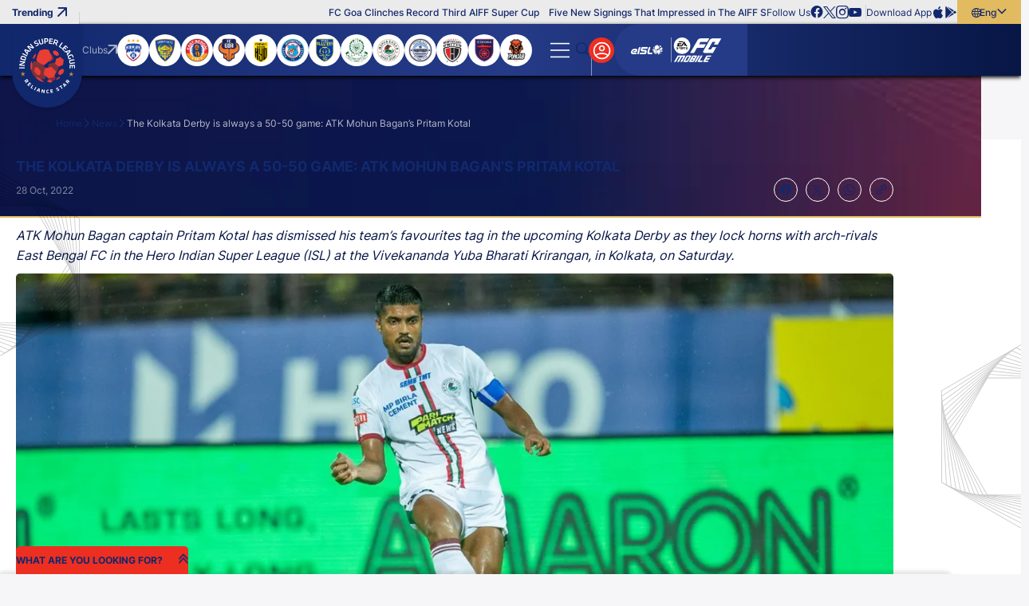

--- FILE ---
content_type: text/html; charset=utf-8
request_url: https://www.indiansuperleague.com/news/the-kolkata-derby-is-always-a-50-50-game-atk-mohun-bagans-pritam-kotal
body_size: 96046
content:
<!doctype html><html data-n-head-ssr lang="en" data-n-head="%7B%22lang%22:%7B%22ssr%22:%22en%22%7D%7D"><head ><meta data-n-head="ssr" charset="utf-8"><meta data-n-head="ssr" http-equiv="x-ua-compatible" content="ie=edge"><meta data-n-head="ssr" name="viewport" content="width=device-width, initial-scale=1,maximum-scale=1,viewport-fit=cover"><meta data-n-head="ssr" name="msapplication-TileColor" content="#da532c"><meta data-n-head="ssr" name="msapplication-config" content="/static-assets/favicons/browserconfig.xml"><meta data-n-head="ssr" name="theme-color" content="#ffffff"><meta data-n-head="ssr" property="fb:pages" content=""><meta data-n-head="ssr" property="fb:app_id" content="848945820268421"><meta data-n-head="ssr" name="description" content="ATK Mohun Bagan captain Pritam Kotal has dismissed his team’s favourites tag in the upcoming Kolkata Derby as they lock horns with arch-rivals East Bengal FC in the Hero Indian Super League (ISL) at the Vivekananda Yuba Bharati Krirangan, in Kolkata, on Saturday.

"><meta data-n-head="ssr" property="og:site_name" content=""><meta data-n-head="ssr" name="twitter:card" content="summary_large_image"><meta data-n-head="ssr" name="twitter:title" content="The Kolkata Derby is always a 50-50 game: ATK Mohun Bagan’s Pritam Kotal"><meta data-n-head="ssr" name="twitter:description" content="ATK Mohun Bagan captain Pritam Kotal has dismissed his team’s favourites tag in the upcoming Kolkata Derby as they lock horns with arch-rivals East Bengal FC in the Hero Indian Super League (ISL) at the Vivekananda Yuba Bharati Krirangan, in Kolkata, on Saturday.

"><meta data-n-head="ssr" name="twitter:url" content="https://www.indiansuperleague.com/news/the-kolkata-derby-is-always-a-50-50-game-atk-mohun-bagans-pritam-kotal"><meta data-n-head="ssr" name="twitter:image" content="https://www.indiansuperleague.com/static-assets/waf-images/f4/70/7b/16-9/DxqujNLBum.JPG"><meta data-n-head="ssr" property="og:type" content="website"><meta data-n-head="ssr" property="og:title" content="The Kolkata Derby is always a 50-50 game: ATK Mohun Bagan’s Pritam Kotal"><meta data-n-head="ssr" property="og:description" content="ATK Mohun Bagan captain Pritam Kotal has dismissed his team’s favourites tag in the upcoming Kolkata Derby as they lock horns with arch-rivals East Bengal FC in the Hero Indian Super League (ISL) at the Vivekananda Yuba Bharati Krirangan, in Kolkata, on Saturday.

"><meta data-n-head="ssr" property="og:url" content="https://www.indiansuperleague.com/news/the-kolkata-derby-is-always-a-50-50-game-atk-mohun-bagans-pritam-kotal"><meta data-n-head="ssr" property="og:image:alt" content="ATK Mohun Bagan captain Pritam Kotal has dismissed his team’s favourites tag in the upcoming Kolkata Derby as they lock horns with arch-rivals East Bengal FC in the Hero Indian Super League (ISL) at the Vivekananda Yuba Bharati Krirangan, in Kolkata, on Saturday.

"><meta data-n-head="ssr" property="og:image:width" content="1200px"><meta data-n-head="ssr" property="og:image:height" content="1200px"><meta data-n-head="ssr" property="og:image" content="https://www.indiansuperleague.com/static-assets/waf-images/f4/70/7b/16-9/DxqujNLBum.JPG"><meta data-n-head="ssr" property="og:image:secure_url" content="https://www.indiansuperleague.com/static-assets/waf-images/f4/70/7b/16-9/DxqujNLBum.JPG"><meta data-n-head="ssr" name="apple-itunes-app" content="app-id=924459452"><meta data-n-head="ssr" property="al:ios:app_store_id" content="924459452"><meta data-n-head="ssr" property="al:ios:url" content="https://www.indiansuperleague.com/news/the-kolkata-derby-is-always-a-50-50-game-atk-mohun-bagans-pritam-kotal"><meta data-n-head="ssr" property="al:android:url" content="https://www.indiansuperleague.com/news/the-kolkata-derby-is-always-a-50-50-game-atk-mohun-bagans-pritam-kotal"><meta data-n-head="ssr" rel="amphtml" href="https://www.indiansuperleague.com/amp/news/the-kolkata-derby-is-always-a-50-50-game-atk-mohun-bagans-pritam-kotal"><meta data-n-head="ssr" property="article:published_time" content="2022-10-28T15:55:00+00:00"><meta data-n-head="ssr" property="article:modified_time" content="2025-12-17T09:37:36+00:00"><title>The Kolkata Derby is always a 50-50 game: ATK Mohun Bagan’s Pritam Kotal</title><link data-n-head="ssr" rel="apple-touch-icon" sizes="180x180" href="/static-assets/favicons/apple-touch-icon.png?v=100.72"><link data-n-head="ssr" rel="icon" type="image/png" sizes="32x32" href="/static-assets/favicons/favicon-32x32.png?v=100.72"><link data-n-head="ssr" rel="icon" type="image/png" sizes="16x16" href="/static-assets/favicons/favicon-16x16.png?v=100.72"><link data-n-head="ssr" rel="manifest" href="/static-assets/favicons/site.webmanifest?v=100.72"><link data-n-head="ssr" rel="mask-icon" href="/static-assets/favicons/safari-pinned-tab.svg?v=100.72" color="#e50695"><link data-n-head="ssr" rel="shortcut icon" href="/static-assets/favicons/favicon.ico?v=100.72"><link data-n-head="ssr" rel="icon" type="image/png" sizes="192x192" href="/static-assets/favicons/android-chrome-192x192.png?v=103.21"><link data-n-head="ssr" rel="canonical" href="https://www.indiansuperleague.com/news/the-kolkata-derby-is-always-a-50-50-game-atk-mohun-bagans-pritam-kotal"><link data-n-head="ssr" rel="preload" as="image" href="https://www.indiansuperleague.com/static-assets/waf-images/f4/70/7b/16-9/DxqujNLBum.JPG?v=100.72&amp;w=1200" imagesizes="(min-width: 1200px) 1200px" imagesrcset="https://www.indiansuperleague.com/static-assets/waf-images/f4/70/7b/16-9/DxqujNLBum.JPG?v=100.72&amp;w=300 300w, https://www.indiansuperleague.com/static-assets/waf-images/f4/70/7b/16-9/DxqujNLBum.JPG?v=100.72&amp;w=500 500w, https://www.indiansuperleague.com/static-assets/waf-images/f4/70/7b/16-9/DxqujNLBum.JPG?v=100.72&amp;w=750 750w, https://www.indiansuperleague.com/static-assets/waf-images/f4/70/7b/16-9/DxqujNLBum.JPG?v=100.72&amp;w=1200 1200w, https://www.indiansuperleague.com/static-assets/waf-images/f4/70/7b/16-9/DxqujNLBum.JPG?v=100.72&amp;w=1920 1920w"><style data-n-head="ssr" type="text/css">:root{--primary: hsl(4 85% 53%);--hsl-primary: 4 85% 53%;--primary-light: hsl(4 88% 62%);--hsl-primary-light: 4 88% 62%;--secondary: hsl(227 57% 34%);--hsl-secondary: 227 57% 34%;--secondary-light: hsl(226 71% 25%);--hsl-secondary-light: 226 71% 25%;--secondary-medium: hsl(234 87% 19%);--hsl-secondary-medium: 234 87% 19%;--secondary-dark: hsl(226 81% 15%);--hsl-secondary-dark: 226 81% 15%;--accent: hsl(42 69% 63%);--hsl-accent: 42 69% 63%;--accent-light: hsl(43 69% 75%);--hsl-accent-light: 43 69% 75%;--sky: hsl(220 76% 60%);--hsl-sky: 220 76% 60%;--sky-dark: hsl(206 82% 63%);--hsl-sky-dark: 206 82% 63%;--neutral: hsl(237 21% 20%);--hsl-neutral: 237 21% 20%;--dark-grey: hsl(230 3% 58%);--hsl-dark-grey: 230 3% 58%;--grey: hsl(0 0% 92%);--hsl-grey: 0 0% 92%;--light-grey: hsl(240 23% 97%);--hsl-light-grey: 240 23% 97%;--mid-grey: hsl(0 0% 71%);--hsl-mid-grey: 0 0% 71%;--medium-grey: hsl(0 0% 96%);--hsl-medium-grey: 0 0% 96%;--patch-gray: hsl(0 0% 100%);--hsl-patch-gray: 0 0% 100%;--black: hsl(0 0% 0%);--hsl-black: 0 0% 0%;--white: hsl(0 0% 100%);--hsl-white: 0 0% 100%;--error: hsl(0 100% 60%);--hsl-error: 0 100% 60%;--success: hsl(120 77% 41%);--hsl-success: 120 77% 41%;--warning: hsl(46 99% 59%);--hsl-warning: 46 99% 59%;--shimmer-light: hsl(0 0% 95%);--hsl-shimmer-light: 0 0% 95%;--shimmer-dark: hsl(0 0% 67%);--hsl-shimmer-dark: 0 0% 67%;--back-drop: hsl(226 100% 7%);--hsl-back-drop: 226 100% 7%;--club-primary: hsl(227 57% 34%);--hsl-club-primary: 227 57% 34%;--club-secondary: hsl(4 85% 53%);--hsl-club-secondary: 4 85% 53%;--club-varient: hsl(4 87% 62%);--hsl-club-varient: 4 87% 62%;--club-accent: hsl(44 69% 63%);--hsl-club-accent: 44 69% 63%;--club-list-gredient: hsl(0 0% 0%);--hsl-club-list-gredient: 0 0% 0%;--light-silver: hsl(0 0% 85%);--hsl-light-silver: 0 0% 85%;--accent-100: hsl(44 74% 47%);--hsl-accent-100: 44 74% 47%;--accent-200: hsl(43 84% 39%);--hsl-accent-200: 43 84% 39%;--accent-300: hsl(44 92% 25%);--hsl-accent-300: 44 92% 25%;--accent-400: hsl(43 94% 21%);--hsl-accent-400: 43 94% 21%;--base-font-size: 62.5%;--container-max-width: 100%;--content-width: var(--window-inner-width);--vh: 1vh;--vw: 1vw;--window-inner-height: calc(var(--vh, 1vh) * 100);--window-inner-width: calc(var(--vw, 1vw) * 100);--container-white-space: calc((var(--window-inner-width) - var(--container-max-width)) / 2);--container-white-space-neg: calc(-1 * ((var(--window-inner-width) - var(--container-max-width)) / 2));--space-0: 0rem;--space-0-neg: 0rem;--space-1: 0.5rem;--space-1-neg: -0.5rem;--space-2: 1rem;--space-2-neg: -1rem;--space-3: 1.5rem;--space-3-neg: -1.5rem;--space-4: 2rem;--space-4-neg: -2rem;--space-5: 2.5rem;--space-5-neg: -2.5rem;--space-6: 3rem;--space-6-neg: -3rem;--space-7: 3.5rem;--space-7-neg: -3.5rem;--space-8: 4rem;--space-8-neg: -4rem;--space-9: 4.5rem;--space-9-neg: -4.5rem;--space-10: 5rem;--space-10-neg: -5rem;--space-11: 5.5rem;--space-11-neg: -5.5rem;--space-12: 6rem;--space-12-neg: -6rem;--space-13: 6.5rem;--space-13-neg: -6.5rem;--space-14: 7rem;--space-14-neg: -7rem;--space-15: 7.5rem;--space-15-neg: -7.5rem;--space-16: 8rem;--space-16-neg: -8rem;--space-17: 8.5rem;--space-17-neg: -8.5rem;--space-18: 9rem;--space-18-neg: -9rem;--space-19: 9.5rem;--space-19-neg: -9.5rem;--space-20: 10rem;--space-20-neg: -10rem;--full-radius: 1rem;--half-radius: calc(var(--full-radius) / 2);--quarter-radius: calc(var(--half-radius) / 2);--circle-radius: 50%;--rounded-radius: 50vmax;--logo-width: 7.2rem;--lang-section-width: 8rem;--swiper-button-width: 3rem;--country-width: 12.5rem;--logo-height: 8.5rem;--header-top: 3rem;--header-bottom: 6.5rem;--header-height: calc(var(--header-top) + var(--header-bottom));--footer-bottom-height: 3rem;--footer-top-height: 5rem;--site-nav-top: 5rem;--promo-height: 15rem;--club-size: 12.3rem;--quicklink-head-height: 4rem;--quicklink-body-height: 6.5rem;--quicklink-height: calc(var(--quicklink-head-height) + var(--quicklink-body-height));--secondary-header-height: 4rem;--input-height: 4.5rem;--breadcrumb-height: 8rem;--modal-head-height: 7rem;--modal-body-height: calc(var(--window-inner-height) - var(--modal-head-height));--sticky-scores: 5rem;--21by9-ratio: 0.4285;--extra-video-space: 5rem;--showcase-video-space: calc(var(--window-inner-width) + var(--extra-video-space));--scorestrip-toggle-height: 4rem;--filter-height: 7rem;--timeline-progressbar-width: 25%;--timeline-height: 13rem;--z-site: -1;--z-negative: -1;--z-listing: 1;--z-showcase-content: 1;--z-quick-menu: 3;--z-club-logo: 1;--z-country: 1;--z-reaction: 2;--z-header-icon: 3;--z-header: 17;--z-lang: 3;--z-over-menu: 4;--z-hamburger: 5;--z-dropdown: 5;--z-secondary-header: 4;--z-breadcrumb: 3;--z-breadcrumb-neg: -1;--z-step: 1;--z-modal: 30;--z-login-bg: 1;--z-poll-body: 1;--z-select: 2;--z-subul: 2;--z-home-standing: 5;--z-home-showcase: -1;--z-bg-pattern: 1;--z-bg-pattern-neg: -2;--z-footer: 2;--z-component-pattern: 2;--z-profile-player: 2;--z-loader: 2;--z-strip: 2;--z-open-strip: 4;--z-strip-modal: 3;--z-fixtures-page-btn: 1;--z-sticky-match: 9;--z-sticky-tab: 7;--z-timeline: 15;--z-tooltip: 5;--z-timeline-symbol: 6;--z-event-common-symbol: 9;--z-timeline-tooltip: 10;--z-timeline-progressbar: 20;--z-squad-pattern: 1;--z-players-modal: 20;--z-filter: 4;--z-writeup: 18;--z-masthead: 2;--z-scrolltop: 4;--z-scorestrip-active: 3;--z-listing-head: 2;--z-card-info: 2;--z-gradient-live: 1;--z-takeover-content: 2;--z-sticky-team: 10;--z-masthead-logo: 2;--z-stats-nav-link: 2;--z-home-stats: 1;--z-home-stats-bg-before: -1;--z-home-stats-bg-after: -2;--z-info-section: 2;--z-home-btn: 1;--z-search-head: 10;--z-sticky-head: 2;--z-sync-cal: 2;--z-default: 1;--z-nivia-plus-hover: 2}@media only screen and (max-width: 768px){:root{-webkit-text-size-adjust:none}}@media(min-width: 768px){:root{--container-max-width: 72rem;--quicklink-head-height: 3.5rem;--quicklink-body-height: 6rem;--secondary-header-height: 5rem;--logo-width: 8.8rem;--logo-height: 10.5rem;--sticky-scores: 8rem;--scorestrip-toggle-height: 2.5rem}}@media(min-width: 992px){:root{--container-max-width: 96rem;--club-size: 15rem}}@media(min-width: 1200px){:root{--container-max-width: 114rem}}@media(min-width: 1600px){:root{--container-max-width: 144rem}}@font-face{font-family:inter;src:local("Inter-Regular"),url("/static-assets/build/fonts/Inter-Regular?v=10797872#iefix") format("embedded-opentype"),url("/static-assets/build/fonts/Inter-Regular.woff2?v=10797872") format("woff2"),url("/static-assets/build/fonts/Inter-Regular.woff?v=10797872") format("woff"),url("/static-assets/build/fonts/Inter-Regular.ttf?v=10797872") format("truetype"),url("/static-assets/build/fonts/Inter-Regular.svg#?v=10797872inter") format("svg");font-weight:400;font-style:normal;font-display:swap}@font-face{font-family:inter;src:local("Inter-Medium"),url("/static-assets/build/fonts/Inter-Medium?v=10797872#iefix") format("embedded-opentype"),url("/static-assets/build/fonts/Inter-Medium.woff2?v=10797872") format("woff2"),url("/static-assets/build/fonts/Inter-Medium.woff?v=10797872") format("woff"),url("/static-assets/build/fonts/Inter-Medium.ttf?v=10797872") format("truetype"),url("/static-assets/build/fonts/Inter-Medium.svg#?v=10797872inter") format("svg");font-weight:500;font-style:normal;font-display:swap}@font-face{font-family:inter;src:local("Inter-Bold"),url("/static-assets/build/fonts/Inter-Bold?v=10797872#iefix") format("embedded-opentype"),url("/static-assets/build/fonts/Inter-Bold.woff2?v=10797872") format("woff2"),url("/static-assets/build/fonts/Inter-Bold.woff?v=10797872") format("woff"),url("/static-assets/build/fonts/Inter-Bold.ttf?v=10797872") format("truetype"),url("/static-assets/build/fonts/Inter-Bold.svg#?v=10797872inter") format("svg");font-weight:700;font-style:normal;font-display:swap}@font-face{font-family:"waf-font-icon";src:url("/static-assets/build/fonts/waf-font-icon.eot?v=10797872");src:url("/static-assets/build/fonts/waf-font-icon.eot?v=10797872#iefix") format("embedded-opentype"),url("/static-assets/build/fonts/waf-font-icon.woff2?v=10797872") format("woff2"),url("/static-assets/build/fonts/waf-font-icon.woff?v=10797872") format("woff"),url("/static-assets/build/fonts/waf-font-icon.ttf?v=10797872") format("truetype"),url("/static-assets/build/fonts/waf-font-icon.svg?v=10797872#waf-font-icon") format("svg");font-weight:normal;font-style:normal;font-display:swap}@keyframes shimmerAnimation{100%{transform:translateX(100%)}}@keyframes marquee{100%{transform:translateX(-100%)}}@keyframes slideOverlayIn{0%{opacity:1;transform:translateY(100%)}100%{opacity:1;transform:translateY(0)}}@keyframes fading{100%{opacity:1}}@keyframes rotate{100%{transform:rotate(360deg)}}@keyframes rotateRev{100%{transform:rotate(-360deg)}}@keyframes gradient-bg{0%{background-position:0% center}50%{background-position:100% center}100%{background-position:0% center}}@keyframes zoombg{0%{left:-20%}100%{left:-10%}}@keyframes opennow{0%{transform:translateY(-0.3rem)}100%{transform:translateY(0.3rem)}}@keyframes opennowleft{0%{transform:translateX(-0.3rem)}100%{transform:translateX(0.3rem)}}@keyframes confetti-slow{0%{transform:translate3d(0, 0, 0) rotateX(0) rotateY(0)}100%{transform:translate3d(25px, 105vh, 0) rotateX(360deg) rotateY(180deg)}}@keyframes confetti-medium{0%{transform:translate3d(0, 0, 0) rotateX(0) rotateY(0)}100%{transform:translate3d(100px, 105vh, 0) rotateX(100deg) rotateY(360deg)}}@keyframes confetti-fast{0%{transform:translate3d(0, 0, 0) rotateX(0) rotateY(0)}100%{transform:translate3d(-50px, 105vh, 0) rotateX(10deg) rotateY(250deg)}}.header-wrap .secondary-submenu button.nav-anchor::after{font-size:0.8rem}.waf-video-page .related-video-section .article-meta .meta{font-size:1rem;font-weight:400}.waf-video-page .related-video-section .auto-play-section .label{font-size:1rem;font-weight:500}.club-name{font-size:1rem;font-weight:700}.error-msg,.success-msg,.resend-otp .timer,.waf-breadcrumb .breadcrumb-item:not(:first-child)::before,sub,sup,.waf-listing .article-meta .meta{font-size:1rem}.waf-detail .article-meta .meta,.waf-static-content .table-responsive .table td,.waf-static-content .table-responsive .table th,.waf-select-box .select-list .list-item,.footer-middle-wrap .footer-nav-anchor,.footer-nav-anchor,.waf-breadcrumb .breadcrumb-item span{font-size:1.2rem;font-weight:400}.waf-static-content .table-responsive .table thead th,.jersey-name,.filter-section .btn-more,.footer-bottom-wrap .text,.waf-poll .progress-count,.header-top .article-title,.btn-lang,.list-wrap .btn,.header-wrap .nav-anchor{font-size:1.2rem;font-weight:500}.form-mail .btn-verify,.quicklink-section .accordion-btn::before,.waf-select-box .selected-title .title,.waf-select-box .selected-title .sub-title,.filter-section .more-filters .head .title,.footer-link-label,.client-title,.client-sub-title,.header-top .waf-showcase::before,.waf-listing .head-tab a::after,.btn-outline{font-size:1.2rem;font-weight:700}.waf-broadcasters .table .title,.waf-broadcasters .table .text,.form-sub-title,.control-label,.content-sub-title,.resend-otp .text,.filter-section .btn-more .btn-text::after,.footer-top-wrap .footer-nav-anchor,.footer-link-item-social .footer-anchor,.footer-link-facebook .footer-anchor,.footer-link-youtube .footer-anchor,.footer-link-tiktok .footer-anchor,.footer-link-whatsapp .footer-anchor,.footer-link-twitter .footer-anchor,.footer-link-instagram .footer-anchor,.footer-link-linkedin .footer-anchor,.footer-link-copylink .footer-anchor,.footer-link-android .footer-anchor,.footer-link-ios .footer-anchor,.client-three .client-title,.btn-text,.club-site-label,.waf-head .head-tab a,small,label,h6,body,.waf-listing .head-tab a{font-size:1.2rem}.form-actions .content,.mobile-number .form-control::placeholder{font-size:1.4rem;font-weight:400}.waf-detail .btn-action,.waf-contact-us .item-label,.selected-title>.btn-text,.list-item .btn-text,.waf-poll .radio-container .text,.waf-poll .poll-count .text{font-size:1.4rem;font-weight:500}.resend-otp .otp,.club-label,.quicklink-section .quicklink-text,.table .text,.filter-section .more-filters .footer .btn-applyfilter,.btn-site,.btn-fill{font-size:1.4rem;font-weight:700}.waf-detail .social-icon,.client-two .client-title,.search-input-wrap .search-item,.search-label,h5{font-size:1.4rem}.waf-static-content .text,.waf-static-content p,.waf-static-content li{font-size:1.6rem;font-weight:400}.waf-video-page .related-video-section .title,.waf-static-content ol li::marker,.waf-static-content ul li::marker,.waf-contact-us .item-description,.form-dob .text,.waf-select-box .selected-title{font-size:1.6rem;font-weight:700}.form-group .title,.client-one .client-title,.search-input,.promo-anchor,big,h4{font-size:1.6rem}.mobile-number .form-control,.modal-title{font-size:1.8rem;font-weight:500}.waf-detail .detail-title,.waf-static-content .waf-head .title,.waf-static-content .title,.waf-static-content .sub-title,.form-title,.form-actions .title,.content-title,.quicklink-section .accordion-title{font-size:1.8rem;font-weight:700}.waf-listing .waf-head .title,.otp-wrap .form-control,h3{font-size:1.8rem}.modal-head .btn-back,.waf-poll .poll-head .title{font-size:2rem;font-weight:700}h2{font-size:2rem}.waf-contact-us .form-title,.waf-head .title{font-size:2.2rem;font-weight:700}.jersey-number{font-size:3rem;font-weight:700}h1{font-size:3.6rem}.quicklink-section .accordion-btn .btn-text,.filter-section .btn-more .btn-text,.footer-link-item-social .footer-anchor-text,.cookie-block .close-btn,.btn-hamburger .btn-text,.logo-text,.promo-text{font-size:0}.waf-poll .progress-bar-holder,.waf-poll .progress-bar{background-color:hsl(var(--hsl-primary)/0.5)}.waf-static-content a,.form-mail .btn-verify,.checkbox-container input[type=checkbox]:checked~.checkmark::after,.list-item.active::before,.list-item.active,.m-header .login-section .list-wrap>:first-child,.list-wrap .btn.active .btn-text,.header-wrap .active>.nav-anchor,.header-wrap .secondary-submenu .nav-anchor[aria-expanded=true],.btn-outline{color:var(--primary)}.waf-video-page .related-video-section .toggle-checkbox:checked+.toggle-btn:before,.club-item input[type=checkbox]:checked~.checkmark,.quicklink-section .accordion-btn,.waf-select-box .select-list .list-item.active,.filter-section .more-filters .waf-select-box .title,.waf-poll .poll-count.lead .progress-count,.waf-poll .progress-bar,.btn-login,.header-wrap .active>.nav-anchor::before,.header-wrap button.nav-anchor::before,.header-wrap button.nav-anchor~.sub-ul::after,.scroll-top .scroll-top-btn,.waf-component.waf-loader .loader,.waf-listing .head-tab a::after,.filter-section .more-filters .footer .btn-applyfilter,.btn-site,.btn-fill{background-color:var(--primary)}.waf-poll .form-radio-input:checked~.radiomark:after{color:var(--primary-light)}.waf-poll .progress-count{background-color:var(--primary-light)}.table tr:nth-child(even){background-color:hsl(var(--hsl-secondary)/0.1)}.waf-broadcasters .table .title,.waf-broadcasters .table .text,.form-actions,.form-actions .btn-outline,.select-list,.otp-wrap .form-control,.modal-body-wrap,.header-wrap .secondary-submenu button.nav-anchor{color:var(--secondary)}.waf-detail .btn-action,.waf-row-video-detail,.waf-login,.waf-complete-profile,.waf-profile,.table thead,.table-head,.table-head .table-data,.waf-shape-head .waf-head::before,.waf-shape-head .article-head::before,.waf-shape-head.waf-video-page::after,.header-wrap .site-nav-top{background-color:var(--secondary)}.waf-static-content .table-responsive .table tbody tr td:nth-child(odd),.client-section::after,.client-list.v-divider::after,.client-list.divider::before{background-color:hsl(var(--hsl-secondary-light)/0.1)}.waf-video-page .related-video-section .article-item,.waf-listing .waf-body::after{background-color:hsl(var(--hsl-secondary-light)/0.2)}.swiper-button-next.swiper-button-disabled::after,.swiper-button-prev.swiper-button-disabled::after{color:hsl(var(--hsl-secondary-light)/0.4)}.waf-video-page .related-video-section .article-title,.waf-video-page .related-video-section .article-meta .meta,.waf-video-page .related-video-section .icon-time-wrapper .item-type-icon,.swiper-button-next,.swiper-button-prev,.waf-listing .waf-head .title,.waf-listing .waf-head .head-tab a,.filter-section .more-filters .footer .btn-resetfilter,.footer-link-item-social .footer-anchor,.footer-link-facebook .footer-anchor,.footer-link-youtube .footer-anchor,.footer-link-tiktok .footer-anchor,.footer-link-whatsapp .footer-anchor,.footer-link-twitter .footer-anchor,.footer-link-instagram .footer-anchor,.footer-link-linkedin .footer-anchor,.footer-link-copylink .footer-anchor,.footer-link-android .footer-anchor,.footer-link-ios .footer-anchor,.client-title,.client-sub-title,body,a,button,.waf-listing .head-tab a{color:var(--secondary-light)}.footer-middle-wrap,.cookie-block .btn-site,.cookie-block .btn-site:hover,.logo{background-color:var(--secondary-light)}.quicklink-section .quicklink-item:nth-child(even),.waf-select-box .selected-title .title::before,.waf-select-box .select-list .list-item:not(:last-child)::before{background-color:hsl(var(--hsl-secondary-dark)/0.1)}.quicklink-section .quicklink-item,.quicklink-section .quicklink-item::before{background-color:hsl(var(--hsl-secondary-dark)/0.2)}.modal-window.modal-takeover-banner,.cookie-block{background-color:hsl(var(--hsl-secondary-dark)/0.8)}.waf-detail .detail-title,.waf-static-content .sub-title,.waf-static-content .text,.waf-static-content p,.waf-static-content li,.quicklink-section .quicklink-text,.modal-window.modal-takeover-banner .btn-close::after,.filter-section .more-filters .waf-select-box .title,.footer-bottom-wrap .text,.cookie-block .title{color:var(--secondary-dark)}.waf-static-content .table-responsive .table thead,.modal-window,.footer-top-wrap,.search-input-wrap,.search-input-wrap .search-list,.partner-section{background-color:var(--secondary-dark)}.waf-detail .article-meta .meta.meta-count,.waf-static-content.waf-bullet-section li::marker,.form-sub-title,.radio-container input[type=radio]:checked~.text,.link-text,.resend-otp .otp,.club-label,.waf-breadcrumb .breadcrumb-item span,.btn-hamburger::after{color:var(--accent)}.waf-video-page .related-video-section .toggle-btn::before,.radio-container input[type=radio]:checked~.radiomark:after,.filter-section .btn-more,.filter-section .more-filters .head,.footer-bottom-wrap,.cookie-block .cookie-wrap,.btn-lang,.btn-outline:hover,.filter-section .more-filters .footer .btn-applyfilter:hover,.btn-site:hover,.btn-fill:hover{background-color:var(--accent)}.btn-outline:hover,.filter-section .more-filters .footer .btn-applyfilter:hover,.btn-site:hover,.btn-fill:hover{color:var(--neutral)}.btn-outline:disabled,.disabled.btn-outline,.filter-section .more-filters .footer .btn-applyfilter:disabled,.btn-site:disabled,.btn-fill:disabled,.filter-section .more-filters .footer .disabled.btn-applyfilter,.disabled.btn-site,.disabled.btn-fill{background-color:hsl(var(--hsl-dark-grey)/0.5)}.club-site-label{color:var(--grey)}.m-header .promo-section,.m-header .login-section .list-wrap,.header-top,.header-top .waf-showcase::before,.header-top .layout-wrapper::before,.list-wrap{background-color:var(--grey)}.search-label{color:hsl(var(--hsl-light-grey)/0.4)}.search-input{color:var(--light-grey)}.form-actions,.header-wrap .site-nav,.waf-row-grey-bg-list,body{background-color:var(--light-grey)}.waf-row-news-detail .article-featured-media+div{background-color:hsl(var(--hsl-medium-grey)/0.8)}.m-header .nav-link:not(:last-child)::after,.header-top .layout-wrapper::after{background-color:hsl(var(--hsl-black)/0.1)}.btn-outline:disabled,.disabled.btn-outline,.filter-section .more-filters .footer .btn-applyfilter:disabled,.btn-site:disabled,.btn-fill:disabled,.filter-section .more-filters .footer .disabled.btn-applyfilter,.disabled.btn-site,.disabled.btn-fill{color:hsl(var(--hsl-black)/0.5)}[class^=img-] img[alt]{color:hsl(var(--hsl-black)/0.7)}select option,.loadmore{color:var(--black)}.article-list .social-items,.article-list .social-wrap .close,.m-header .login-section .list-wrap .btn:not(:last-child)::before{background-color:var(--black)}.search-input-wrap .search-item:hover{background-color:hsl(var(--hsl-white)/0.1)}.seperator{color:hsl(var(--hsl-white)/0.2)}.waf-video-page .video-section::after,.content-badge,.club-item .checkmark,.waf-row-club-video .waf-body::after,.waf-row-club-photo .waf-body::after,.waf-row-home-video .waf-body::after,.waf-row-home-news .waf-body::after,.waf-row-home-photo .waf-body::after,.waf-row-club-video .waf-listing .article-list::after,.waf-row-club-photo .waf-listing .article-list::after,.waf-row-home-video .waf-listing .article-list::after,.waf-row-home-news .waf-listing .article-list::after,.waf-row-home-photo .waf-listing .article-list::after{background-color:hsl(var(--hsl-white)/0.2)}.waf-detail .article-meta .meta,.waf-detail .social-share .icon-b-share,.footer-nav-anchor{color:hsl(var(--hsl-white)/0.5)}.waf-detail .article-meta .meta-count::after,.swiper-button-next.swiper-button-disabled,.swiper-button-prev.swiper-button-disabled,.btn-hamburger:before,.partner-section .item:not(:last-child)::after{background-color:hsl(var(--hsl-white)/0.5)}.form-otp .text,.resend-otp .timer{color:hsl(var(--hsl-white)/0.6)}.swiper-pagination-bullet{background-color:hsl(var(--hsl-white)/0.6)}.waf-breadcrumb .breadcrumb-item:last-child span{color:hsl(var(--hsl-white)/0.7)}.control-label,.content-sub-title,.waf-row-club-video .waf-listing .article-meta .meta,.waf-row-club-photo .waf-listing .article-meta .meta,.waf-row-home-video .waf-listing .article-meta .meta,.waf-row-home-news .waf-listing .article-meta .meta,.waf-row-home-photo .waf-listing .article-meta .meta{color:hsl(var(--hsl-white)/0.8)}.select-list{background-color:hsl(var(--hsl-white)/0.8)}.waf-detail .social-icon,.waf-detail .btn-action,.waf-video-page .related-video-section .auto-play-section .label,.swiper-button-next.swiper-button-disabled,.swiper-button-prev.swiper-button-disabled,.club-page .filter-section .btn-more,.waf-static-content .title,.waf-static-content .table-responsive .table thead th,.waf-static-content.waf-bullet-section .description,.waf-static-content.waf-bullet-section li,.waf-static-content.waf-broadcasters .blue-section .sub-title,.waf-static-content.waf-broadcasters .blue-section p,.waf-contact-us .form-list .form-title,.waf-login,.waf-complete-profile,.waf-profile,.form-control,.form-mail .check,.global-msg .message::marker,.selected-title,.mobile-number .form-control,.otp-wrap .check,.club-item input[type=checkbox]:checked~.checkmark::after,.quicklink-section .accordion-btn::before,.quicklink-section .accordion-btn::after,.modal-head .btn-close::after,.modal-head .btn-back,.modal-head .btn-back::before,.waf-select-box .select-list .list-item.active,.filter-section .more-filters .selected-title .title,.filter-section .more-filters .footer .btn-applyfilter .btn-text,.table thead,.table .text,.footer-middle-wrap .footer-nav-anchor,.footer-link-label,.article-list .social-share .icon-b-close::before,.article-list .social-icon::before,.waf-poll .poll-head .title,.waf-poll .radio-container .text,.waf-poll .radiomark::after,.waf-poll .poll-count .text,.waf-poll .progress-count,.cookie-block .btn-site:hover,.waf-shape-head .waf-head .title,.waf-shape-head .article-head .title,.waf-breadcrumb .breadcrumb-item:not(:first-child)::before,.btn-search .btn-text::before,.btn-login .close-icon::before,.search-input-wrap .search-list,.header-wrap button.nav-anchor[aria-expanded=true],.waf-head .head-tab a,.scroll-top .scroll-top-btn::after,.waf-row-club-video .waf-head .title,.waf-row-club-photo .waf-head .title,.waf-row-home-video .waf-head .title,.waf-row-home-news .waf-head .title,.waf-row-home-photo .waf-head .title,.waf-row-club-video .waf-head .head-tab a,.waf-row-club-photo .waf-head .head-tab a,.waf-row-home-video .waf-head .head-tab a,.waf-row-home-news .waf-head .head-tab a,.waf-row-home-photo .waf-head .head-tab a,.waf-row-club-video .waf-listing .article-content,.waf-row-club-photo .waf-listing .article-content,.waf-row-home-video .waf-listing .article-content,.waf-row-home-news .waf-listing .article-content,.waf-row-home-photo .waf-listing .article-content,.waf-row-club-video .waf-listing .article-content a,.waf-row-club-photo .waf-listing .article-content a,.waf-row-home-video .waf-listing .article-content a,.waf-row-home-news .waf-listing .article-content a,.waf-row-home-photo .waf-listing .article-content a,.club-page .waf-row-club-showcase .dependancy-wrapper .accordion-btn .btn-text,.club-page .waf-showcase .waf-scorestrip .head-tab a,.club-page .waf-row-club-video .waf-listing .head-tab a,.club-page .waf-row-club-photo .waf-listing .head-tab a,.waf-listing .head-tab a::after,.filter-section .more-filters .footer .btn-applyfilter,.btn-site,.btn-fill{color:var(--white)}.waf-row-news-detail,.waf-video-page .related-video-section .toggle-btn::after,.swiper-button-next,.swiper-button-prev,.waf-static-content .table-responsive .table tbody tr td,.waf-static-content .static-body,.waf-contact-us .waf-body,.form-banner,.form-mail .btn-verify,.checkmark,.otp-wrap .form-control,.quicklink-section,.quicklink-section .accordion-body,.modal-window.modal-takeover-banner .btn-close,.modal-body-wrap,.waf-select-box,.waf-select-box .select-box-wrap,.filter-section .more-filters .footer,.footer-wrap,.footer-middle-wrap .footer-link:not(:last-child)::after,.footer-link-item-social .footer-anchor,.footer-link-facebook .footer-anchor,.footer-link-youtube .footer-anchor,.footer-link-tiktok .footer-anchor,.footer-link-whatsapp .footer-anchor,.footer-link-twitter .footer-anchor,.footer-link-instagram .footer-anchor,.footer-link-linkedin .footer-anchor,.footer-link-copylink .footer-anchor,.footer-link-android .footer-anchor,.footer-link-ios .footer-anchor,.waf-component.waf-loader,.waf-row-white-bg-list,.club-page .waf-row-club-video .waf-listing .head-tab a:after,.club-page .waf-row-club-photo .waf-listing .head-tab a:after,.club-page .secondary-header .nav-link .sub-ul{background-color:var(--white)}.error-msg,.error .message{color:var(--error)}.form-mail.error .check,.otp-wrap.error .check,.header-top .article-title::before{background-color:var(--error)}.success-msg{color:var(--success)}.form-mail.success .check,.otp-wrap.success .check{background-color:var(--success)}.filter-section .more-filters,.filter-section .more-filters .footer .btn-resetfilter,.img-box{background-color:var(--shimmer-light)}.club-page .waf-standings .table-row.highlight::after{background-color:hsl(var(--hsl-club-primary)/0.2)}.club-page .waf-row-club-video .waf-listing .head-tab a:after,.club-page .waf-row-club-photo .waf-listing .head-tab a:after,.club-page .secondary-header .nav-link .sub-ul .nav-text,.club-page .secondary-header .nav-link .sub-ul .active .nav-text{color:var(--club-primary)}.club-page .filter-section .btn-more,.club-page .waf-row-club-showcase .dependancy-wrapper .accordion-btn,.club-page .waf-listing .head-tab a:after,.club-page .waf-squad .head-tab a:after,.club-page .waf-standings.waf-club-standings .head-tab a:after,.club-page .waf-showcase .waf-scorestrip .head-tab a:after,.club-page .waf-showcase .waf-standings .head-tab a:after,.club-page .secondary-header,.club-page .secondary-header .nav-link{background-color:var(--club-primary)}.club-page .waf-row-club-showcase .article-content{background-color:hsl(var(--hsl-club-secondary)/0.7)}.club-page .waf-listing .head-tab a,.club-page .waf-squad .head-tab a,.club-page .waf-standings.waf-club-standings .head-tab a{color:var(--club-secondary)}.club-page .waf-team .card-content,.club-page .waf-row-club-showcase .dependancy-wrapper .accordion-btn[aria-expanded=true]{background-color:var(--club-secondary)}.waf-static-content .table-responsive .table tr:nth-child(even),.waf-static-content.waf-broadcasters .static-body,.mobile-number .selected-title,.search-input,.waf-row-club-video .waf-listing .article-content,.waf-row-club-photo .waf-listing .article-content,.waf-row-home-video .waf-listing .article-content,.waf-row-home-news .waf-listing .article-content,.waf-row-home-photo .waf-listing .article-content{background-color:rgba(0,0,0,0)}.waf-row-list-banner,.waf-detail .article-meta .meta-count,.waf-detail .social-share,.waf-row-video-detail,.waf-video-page .video-section,.waf-video-page .related-video-section .toggle,.waf-listing .layout-wrapper,.waf-static-content .static-body,.waf-static-content.waf-bullet-section .bullet-wrap,.waf-static-content.waf-broadcasters .blue-section,.waf-contact-us .item-label,.form-banner .pattern,.form-select-box,.form-list,.form-mail,.form-mail .form-element,.mobile-number-wrapper,.otp-wrap,.jersey-view,.quicklink-section .quicklink-item,.quicklink-section .accordion-btn,.modal-window.modal-takeover-banner .modal-body,.waf-select-box,.waf-select-box .selected-title,.waf-select-box .selected-title .title,.waf-select-box .select-list .list-item,.filter-section .btn-more,.table tr,.footer-top-wrap,.footer-middle-wrap .footer-link,.client-section,.client-list,.waf-poll,.waf-poll .poll-count,.waf-poll .waf-body,.cookie-block .cookie-wrap,.waf-shape-head .waf-head,.waf-shape-head .article-head,.waf-shape-head.waf-video-page,.waf-breadcrumb,.m-header .login-section .list-wrap .btn,.header-top .waf-showcase,.header-top .layout-wrapper,.lang-section,.btn-lang,.partner-section .item,.partner-section .item:not(:last-child),.partner-section .list-wrap .btn,.header-wrap .nav-link,.header-wrap .active>.nav-anchor,.header-wrap button.nav-anchor,[class^=img-],.scroll-top .scroll-top-btn,.waf-component.waf-loader .loader,.waf-listing .head-tab a{position:relative}.otp-wrap .check,.footer-middle-wrap .footer-link:not(:last-child)::after,.btn-hamburger:before,.m-header .login-section .list-wrap .btn:not(:last-child)::before,.header-top .layout-wrapper::after,.header-wrap .active>.nav-anchor::before,.header-wrap button.nav-anchor::before{position:absolute;top:50%;translate:0 -50%}.m-header .nav-link:not(:last-child)::after{position:absolute;left:50%;translate:-50% 0}.scroll-top .scroll-top-btn::after{position:absolute;top:50%;left:50%;translate:-50% -50%}.waf-detail .article-meta .meta-count::after,.form-banner .step,.form-list::after,.waf-select-box .select-box-wrap,.waf-poll::after,[class^=img-] img{position:absolute;top:0;left:0}.form-wrapper::after,.article-list .social-share-wrap,.partner-section .item:not(:last-child)::after{position:absolute;top:0;right:0}.waf-news-details .article-description,.form-list::before,.waf-select-box .selected-title .title::before,.waf-select-box .select-list .list-item:not(:last-child)::before,.client-section::after,.waf-poll .progress-bar-holder,.waf-poll .progress-bar,.header-wrap button.nav-anchor~.sub-ul::after{position:absolute;bottom:0;left:0}.client-list.divider::before{position:absolute;right:0;bottom:0}.waf-detail .btn-action,.waf-video-page .related-video-section .toggle-btn::before{border-radius:var(--full-radius)}.waf-detail .detail-section img,.waf-detail .detail-section video,.waf-row-news-detail .article-featured-media+div,.waf-video-page .related-video-section .article-item,.modal-body-wrap,.waf-select-box,.waf-select-box .select-list .list-item,.filter-section .more-filters .waf-select-box .title,.filter-section .more-filters .footer .btn-resetfilter,.waf-poll .radio-container,.waf-poll .progress-bar-holder,.waf-poll .progress-bar,.waf-poll .progress-count,.img-box,.waf-head .head-tab li,.scroll-top .scroll-top-btn,.waf-listing .head-tab a::after,.btn-outline,.filter-section .more-filters .footer .btn-applyfilter,.btn-site,.btn-fill{border-radius:var(--half-radius)}.waf-static-content .static-body,.waf-static-content.waf-bullet-section .bullet-wrap,.form-control,.form-actions,.select-list,.filter-section .btn-more{border-radius:var(--quarter-radius)}.waf-detail .social-icon,.waf-video-page .related-video-section .toggle-btn::after,.swiper-pagination-bullet,.form-mail .check,.radio-container .radiomark,.radio-container .radiomark::after,.country-flag,.list-item.active::before,.otp-wrap .check,.jersey-view,.club-item .checkmark,.quicklink-section .quicklink-item::before,.modal-window.modal-takeover-banner .btn-close,.footer-link-item-social .footer-anchor,.footer-link-facebook .footer-anchor,.footer-link-youtube .footer-anchor,.footer-link-tiktok .footer-anchor,.footer-link-whatsapp .footer-anchor,.footer-link-twitter .footer-anchor,.footer-link-instagram .footer-anchor,.footer-link-linkedin .footer-anchor,.footer-link-copylink .footer-anchor,.footer-link-android .footer-anchor,.footer-link-ios .footer-anchor,.header-top .article-title::before,.btn-login,.btn-login .user-photo,.waf-component.waf-loader .loader{border-radius:50%}.header-wrap button.nav-anchor~.sub-ul::after,.loadmore{border-radius:50vmax}.waf-component.waf-detail,.waf-component.waf-listing,.waf-component.waf-fixtures-page{padding-top:var(--space-0)}.filter-section .more-filters .waf-select-box .title{margin-top:var(--space-1)}.radio-box-wrap{margin-top:var(--space-2)}.waf-contact-us textarea.form-control,.waf-select-box .selected-title .title,.waf-select-box .select-list .list-item{padding-top:var(--space-2)}.waf-listing.waf-related-list,.waf-poll .poll-body{padding-top:var(--space-3)}.waf-row-news-detail .article-body,.waf-video-inner-listing .first-list,.form-actions .btn-outline,.form-actions .btn-fill,.content-badge-list{margin-top:var(--space-4)}.waf-contact-us .form-data{padding-top:var(--space-4)}.waf-static-content .static-thumbnail+.static-body{margin-top:var(--space-4-neg)}.waf-static-content .static-body,.form-body{margin-top:var(--space-6)}.club-page .waf-component.waf-listing,.filter-section .more-filters .head{padding-top:var(--space-6)}.form-banner{padding-top:var(--space-12)}.waf-detail .article-meta .meta-count::before,.header-top .article-title::before{margin-right:var(--space-1)}.header-top .layout-wrapper::before,.header-wrap .nav-link-list{padding-right:var(--space-2)}.row{margin-right:var(--space-2-neg)}.search-input-wrap .search-item{padding-right:var(--space-3)}.global-msg{padding-right:var(--space-4)}.waf-component.waf-listing,.waf-listing .waf-head .title,.waf-component.waf-static-content,.waf-static-content .title,.waf-static-content.waf-bullet-section li:last-of-type,.waf-contact-us .form-info-item:last-of-type,.form-group .title,.custom-form .mobile-otp,.content-title,.jersey-name,.waf-component.quicklink-section,.waf-breadcrumb.waf-component,.header-top .waf-showcase,.header-top .article-title{margin-bottom:var(--space-0)}.waf-video-page .related-video-section .head,.waf-video-page .related-video-section .title,.waf-video-page .related-video-section .auto-play-section .label,.waf-component.waf-static-content,.waf-static-content.waf-bullet-section .description,.waf-static-content.waf-bullet-section li,.waf-contact-us,.waf-contact-us .form-wrapper,.waf-contact-us .item-label,.waf-contact-us .item-description{padding-bottom:var(--space-0)}.waf-contact-us .item-label,.control-label{margin-bottom:var(--space-1)}.client-sub-title{padding-bottom:var(--space-1)}.waf-detail .embed-responsive,.waf-detail .detail-section,.waf-detail .article-featured-media,.form-actions .content,.form-actions .btn-outline,.form-actions .btn-fill,.content-badge,h1,h2,h3,h4,h5,h6,.waf-listing .article-content .item-type-icon{margin-bottom:var(--space-2)}.waf-detail .table-responsive,.waf-detail .detail-title,.waf-static-content .sub-title,.waf-static-content .text,.waf-static-content p,.waf-static-content li,.waf-poll .poll-count{padding-bottom:var(--space-2)}.waf-listing .waf-head,.waf-static-content.waf-broadcasters .blue-section,.waf-contact-us .form-title,.form-head,.global-msg,.filter-section .more-filters .waf-select-box:not(:last-child),.waf-poll .radio-container,.waf-poll .poll-count,.waf-listing .article-title{margin-bottom:var(--space-3)}.waf-video-page .related-video-section,.waf-static-content .waf-head,.waf-shape-head .waf-head,.waf-shape-head .article-head,.waf-listing .article-list{padding-bottom:var(--space-3)}.waf-detail .detail-section .container-wrap,.waf-video-page .related-video-section .head,.form-group,.form-wrap-group,.send-otp,.custom-form .seperator,.footer-link-wrap .footer-link-item .footer-link:last-child{margin-bottom:var(--space-4)}.waf-component.waf-detail,.filter-section .more-filters .head,.client-list{padding-bottom:var(--space-4)}.waf-static-content.waf-bullet-section .title,.waf-contact-us .form-info-item,.cookie-block .cookie-body{margin-bottom:var(--space-5)}.waf-row-news-detail .article-featured-media+div,.waf-static-content .table-responsive .table,.waf-static-content.waf-bullet-section,.waf-static-content.waf-bullet-section li{margin-bottom:var(--space-6)}.waf-contact-us .form-list{padding-bottom:var(--space-6)}.waf-static-content.waf-bullet-section .bullet-thumbnail,.waf-static-content.waf-bullet-section .bullet-item:not(:last-of-type),.waf-listing .article-list{margin-bottom:var(--space-8)}.waf-static-content.waf-bullet-section .bullet-item:not(:last-of-type){padding-bottom:var(--space-8)}.waf-select-box .select-list,.footer-link-list,.waf-breadcrumb .breadcrumb,.header-wrap .nav-link-list,.header-wrap .secondary-sub-ul{padding-left:var(--space-0)}.waf-detail .article-meta .meta-count{margin-left:var(--space-1)}.waf-detail .article-meta .meta-count,.waf-static-content.waf-bullet-section li,.filter-section .more-filters .btn-cancel::after,.header-top .article-list{padding-left:var(--space-2)}.row{margin-left:var(--space-2-neg)}.logo{margin-left:var(--space-3)}.quicklink-section .quicklink-text,.header-top .waf-showcase::before,.header-top .layout-wrapper::before,ul,ol{padding-left:var(--space-3)}.global-msg,.header-wrap .secondary-sub-ul .nav-anchor{padding-left:var(--space-6)}.list-item.active::before,.filter-section .more-filters .btn-cancel,.m-header .site-search{margin-left:auto}.waf-listing .article-list .waf-child-wrapper{margin-inline:var(--space-0)}.header-wrap .sub-ul,.header-wrap .secondary-submenu{padding-inline:var(--space-0)}.waf-breadcrumb .breadcrumb-item:not(:first-child)::before{margin-inline:var(--space-1)}.waf-component.waf-detail,.waf-component.waf-listing,.waf-component.waf-static-content{padding-inline:var(--space-1)}.waf-listing .waf-body{margin-inline:var(--space-1-neg)}.list-wrap .btn{margin-inline:var(--space-2)}.selected-title,.select-list,.filter-section .more-filters .footer,.footer-middle-wrap .footer-link,.waf-shape-head .waf-head,.waf-shape-head .article-head,.promo-section,.container,.container-fluid,.container-xl,.container-lg,.container-md,.container-sm{padding-inline:var(--space-2)}.waf-listing.waf-related-list .first-list,.waf-static-content .static-thumbnail,.waf-login,.waf-complete-profile,.waf-profile,.waf-shape-head{margin-inline:var(--space-2-neg)}.waf-detail.waf-gallery-page .article-body,.waf-news-details .article-description,.waf-row-news-detail .article-body,.waf-video-page .content-section,.waf-video-page .related-video-section,.waf-listing .article-list,.waf-static-content .static-body,.waf-static-content.waf-broadcasters .blue-section,.form-control,.modal-window.modal-takeover-banner .modal-body,.waf-select-box,.filter-section .btn-more,.filter-section .more-filters .head,.footer-top-wrap,.footer-clients,.waf-shape-head .article-head,.waf-breadcrumb.waf-component,.header-wrap .nav-anchor{padding-inline:var(--space-3)}.waf-row-news-detail .article-featured-media,.waf-contact-us .waf-body{margin-inline:var(--space-3-neg)}.waf-static-content.waf-bullet-section .bullet-wrap,.quicklink-section .quicklink-item,.quicklink-section .accordion-btn,.waf-poll .radio-container,.m-header .login-section .list-wrap .btn{padding-inline:var(--space-4)}.waf-contact-us .form-data{padding-inline:var(--space-6)}.waf-detail .btn-action,.waf-static-content.waf-bullet-section .bullet-thumbnail,.form-actions .icon,.form-actions .btn-group,.waf-select-box .select-box-wrap,.container,.container-fluid,.container-xl,.container-lg,.container-md,.container-sm{margin-inline:auto}.waf-detail .detail-title,.waf-listing .layout-wrapper,.waf-static-content .sub-title,.waf-select-box .select-box-wrap{margin-block:var(--space-0)}.waf-static-content .table-responsive .table thead th,.modal-window.modal-takeover-banner .modal-body{padding-block:var(--space-0)}.global-msg .message{margin-block:var(--space-1)}.filter-section .btn-more,.list-wrap .btn,.club-site-item,.header-wrap .site-nav-top{padding-block:var(--space-1)}.club-list,.filter-section .more-filters .footer .btn-site,.footer-top-wrap .footer-link,.client-head{margin-block:var(--space-2)}.waf-detail .head-wrap,.global-msg,.list-item,.waf-select-box.active .selected-title .title,.waf-select-box .select-list .list-item:not(:last-child),.filter-section .select-box-wrap,.waf-poll .radio-container,.m-header .login-section .list-wrap{padding-block:var(--space-2)}.waf-row-news-detail .detail-container,.waf-listing .article-list .waf-child-wrapper,.waf-select-box .select-list .list-item.active{margin-block:var(--space-3)}.waf-component.waf-listing,.m-header .promo-list-wrap,.search-input-wrap .search-item{padding-block:var(--space-3)}.form-actions .icon{margin-block:var(--space-4)}.waf-select-box,.filter-section .more-filters .footer{padding-block:var(--space-4)}.waf-static-content .static-body,.waf-static-content.waf-broadcasters .blue-section,.form-wrapper{padding-block:var(--space-6)}.waf-static-content.waf-bullet-section .bullet-wrap,.footer-top-wrap,.footer-clients{padding-block:var(--space-8)}.form-mail .btn-verify,.content-badge{padding:var(--space-1) var(--space-2)}.filter-section .more-filters .waf-select-box .title,.club-site-list,.waf-head .head-tab a{padding:var(--space-1) var(--space-3)}.waf-select-box .select-list .list-item.active{padding:var(--space-1) var(--space-4)}.partner-section{padding:var(--space-2) var(--space-4)}.btn-outline,.filter-section .more-filters .footer .btn-applyfilter,.btn-site,.btn-fill{padding:var(--space-2) var(--space-6)}.search-input{padding:var(--space-4) var(--space-3)}.cookie-block .cookie-wrap{padding:var(--space-7) var(--space-6)}.form-list{padding:var(--space-12) var(--space-6)}.waf-listing .article-list .waf-child-wrapper .waf-ad,.waf-contact-us .form-head,.form-title,.waf-select-box .selected-title .title,.waf-poll,input::-webkit-outer-spin-button,input::-webkit-inner-spin-button,.waf-component.waf-loader,*,figure{margin:var(--space-0)}.waf-news-details .article-description p,.waf-listing .article-list .waf-child-wrapper .waf-ad,.waf-static-content.waf-bullet-section,.waf-static-content.waf-broadcasters .static-body,.otp-wrap .form-control,.waf-component.quicklink-section,.waf-select-box .select-box-wrap,.waf-poll,.waf-shape-head.waf-video-page,.header-top .waf-showcase,.header-top .article-content,.promo-list,*,.waf-listing .head-tab a,.waf-listing .head-tab,.waf-listing .head-tab a::after{padding:var(--space-0)}.waf-poll .progress-count,.btn-lang{padding:var(--space-1)}.waf-detail .article-meta .meta-count,.swiper-pagination,.radio-container,.otp-wrap,.filter-section .btn-more,.btn-lang,.partner-section .list-wrap,.club-site-label,.waf-listing .head-tab a{gap:var(--space-1)}.mobile-number .form-control,.club-item,.modal-body,.table th,.table td{padding:var(--space-2)}.form-actions .btn-group,.checkbox-container,.custom-form,.selected-title,.list-item,.club-item,.filter-section .more-filters .footer,.client-list-wrap,.search-label,.club-info,.club-site-section,.promo-list{gap:var(--space-2)}.form-actions,.modal-head,.modal-body-wrap,.waf-component.waf-loader .loader{padding:var(--space-3)}.waf-poll .radio-container{gap:var(--space-3)}.radio-box-wrap,.header-top .article-list,.header-bottom,.partner-section{gap:var(--space-4)}.jersey-img{padding:var(--space-6)}.footer-clients-page .client-list-wrap{gap:var(--space-6)}.form-actions,.jersey-wrapper{margin:auto}.table-left{width:40%}.waf-static-content .table-responsive .table td,.waf-static-content .table-responsive .table th,.header-wrap .site-nav-left,.header-wrap .site-nav-right{width:50%}.form-banner .pattern,.table-right{width:60%}.header-wrap .active>.nav-anchor::before,.header-wrap button.nav-anchor::before{height:80%}.m-header .nav-link:not(:last-child)::after,.header-wrap button.nav-anchor[aria-expanded=true]~.sub-ul::after{width:80%}.selected-title>.btn-text{width:90%}.waf-detail .article-meta .meta-count::after,.waf-video-page .related-video-section .toggle-btn::before,.form-banner .step,.quicklink-section .quicklink-item,.modal-window,.waf-select-box .selected-title,.client-list.v-divider::after,.waf-poll::after,.partner-section .item:not(:last-child)::after,.partner-section .btn-partners,.club-site-section,.club-site-list,.club-site-wrapper,[class^=img-] img,.waf-listing .article-thumbnail .img-box::before{height:100%}.waf-detail video,.waf-detail iframe,.waf-detail .detail-section,.waf-video-page .video-section::after,.waf-video-page .related-video-section .toggle-btn::before,.swiper-pagination,.waf-static-content .table-responsive,.waf-static-content .table-responsive .table,.waf-contact-us .btn-fill,.form-banner .pattern-img,.form-banner .step,.form-control,.form-list::after,.form-list::before,.global-msg,.selected-title,.select-list,.list-item,.club-label,.quicklink-section,.quicklink-section .accordion-body,.quicklink-section .accordion-btn,.modal-window.modal-takeover-banner .modal-body,.modal-window.modal-takeover-banner .banner-link,.modal-window,.modal-body-wrap,.waf-select-box .selected-title,.waf-select-box .selected-title .title,.waf-select-box .selected-title .title::before,.waf-select-box .select-list .list-item,.waf-select-box .select-list .list-item:not(:last-child)::before,.filter-section .more-filters,.table,.table-row,.table-data,.client-section::after,.waf-poll::after,.waf-poll .btn-fill,.waf-poll .progress-bar-holder,.waf-poll .progress-bar,.cookie-block .btn-site,.waf-breadcrumb .layout-wrapper,.m-header .login-section .list-wrap,.header-wrap,.trending-section,.lang-section button,.lang-section a,.search-input,.search-input-wrap,.club-site-item,.header-wrap .site-nav,.header-wrap .nav-anchor,html,img,.waf-listing .article-thumbnail .img-box::before,.waf-listing .waf-body::after{width:100%}.waf-video-page .related-video-section .title,.waf-static-content .title,.form-mail .btn-verify,.content-title,.jersey-name,.quicklink-section .accordion-title,.quicklink-section .accordion-btn::before,.filter-section .more-filters .footer .btn-applyfilter .btn-text,.filter-section .more-filters .footer .btn-resetfilter .btn-text,.table .text,.footer-link-label,.footer-clients-page .client-title,.m-header .login-section .list-wrap .btn,.m-header .nav-link>.nav-anchor,.btn-hamburger,.btn-hamburger::after,.club-name,.promo-label,.waf-head .title{text-transform:uppercase}.waf-static-content .sub-title,.content-badge,.quicklink-section .quicklink-text,.table th,.table td,.footer-nav-anchor,.footer .text,.client-title,.client-sub-title,.club-site-label,.header-wrap .nav-anchor,.waf-head .head-tab li{text-transform:capitalize}.form-actions,.mobile-number .selected-title .btn-text,.otp-wrap .form-control,.jersey-wrapper,.waf-select-box .select-box-wrap,.table-data,.client-title,.client-sub-title,.partner-section .btn,.waf-head .head-tab li{text-align:center}.selected-title,.selected-title>.btn-text,.list-item .btn-text,.waf-select-box .select-list .list-item,.table th,.table td,.header-wrap .nav-anchor{text-align:left}.waf-detail .social-share .share-label,.waf-detail .social-wrap,.waf-detail .item-type-icon,.waf-detail .article-tags,.waf-row-news-detail .article-featured-media+div [data-component=SI-image]:first-child,.waf-video-page .related-video-section .reaction-section,.waf-video-page .related-video-section .toggle-checkbox,.waf-video-page .related-video-section .icon-time-wrapper .timestamp,.waf-video-page .swiper-button-prev,.waf-video-page .swiper-button-next,.waf-listing .article-description,.form-actions,.checkbox-container input[type=checkbox],.radio-container input[type=radio],.global-msg:empty,.club-item input[type=checkbox],.quicklink-section .accordion-title,.modal-window.modal-takeover-banner,.waf-select-box .dropdown-close,.waf-select-box .select-box-wrap,.waf-select-box .select-list .list-item.active::before,.filter-section .filter-wrap,.filter-section .dropdown-close,.filter-section .btn-resetfilter,.filter-section .more-filters,.article-list .social-share .share-label,.article-list .social-share-wrap,.cookie-block,.m-header .club-site-label,.m-header .btn-hamburger[aria-expanded=true]::before,.btn-login .close-icon,.btn-login .btn-text,.btn-login[aria-expanded=true] .user-photo,.header-wrap .secondary-submenu button.nav-anchor::before,html[lang=bn] .site-search,html[lang=ml] .site-search,.hide-filters .more-filters .waf-select-box:nth-last-child(2),.desktop,.scroll-top,.hidden,.home .breadcrumb-wrap,.webview .secondary-header,.footer-hide .footer-wrap,.secondary-header{display:none}.waf-video-page .related-video-section .toggle-btn,.waf-static-content .table-responsive,.waf-contact-us .item-label::before,.club-label,.waf-select-box.active .select-box-wrap,.waf-select-box .select-list .list-item,.footer-link-wrap,.waf-breadcrumb .breadcrumb,.btn-login[aria-expanded=true] .close-icon,.list-wrap .btn,.logo,.header-wrap .nav-anchor,.mobile,.waf-head .head-tab a,.club-page .secondary-header{display:block}.waf-detail .social-items,.waf-detail .detail-section,.waf-video-page .related-video-section .article-content,.waf-video-page .related-video-section .icon-time-wrapper .item-type-icon,.waf-static-content .table-responsive .table tr,.radio-box-wrap,.custom-form,.list-item,.otp-wrap,.footer-link-item-social .footer-link-list,.article-list .social-share.active .social-share-wrap,.article-list .social-items,.article-list .social-wrap,.header-top,.header-top .article-list,.header-bottom,.club-site-section,.promo-list,.row{display:flex}.waf-video-page .article-detail,.content-badge-list,.home .body-wrap{display:flex;flex-direction:column}.waf-detail .head-wrap,.waf-video-page .meta-wrap,.waf-video-page .related-video-section .head,.waf-video-page .related-video-section .auto-play-section,.selected-title,.quicklink-section .quicklink-item,.quicklink-section .accordion-btn,.modal-head,.filter-section .more-filters .head,.waf-poll .poll-count,.header-wrap .nav-anchor,.waf-head .head-wrap{display:flex;justify-content:space-between;align-items:center}.waf-news-details .article-description{display:flex;flex-direction:column;justify-content:flex-end}.waf-poll .radio-container,.waf-breadcrumb,.search-label{display:flex;justify-content:flex-start;align-items:center}.waf-select-box .selected-title,.club-site-item{display:flex;flex-direction:column;justify-content:center;align-items:flex-start}.waf-detail .social-icon,.waf-detail .btn-action,.swiper-button-next,.swiper-button-prev,.swiper-pagination,.form-banner,.form-mail .check,.checkmark,.radio-container .radiomark,.list-item.active::before,.otp-wrap .check,.quicklink-section .quicklink-item::before,.modal-window.modal-takeover-banner.active,.modal-window.modal-takeover-banner .btn-close,.modal-head .btn-back,.modal-body,.filter-section .btn-more,.filter-section .more-filters .footer,.filter-section .more-filters .footer .btn-applyfilter,.filter-section .more-filters .footer .btn-resetfilter,.table-row,.table-data,.footer-middle-wrap,.footer-bottom-wrap,.footer-link-item-social .footer-anchor,.footer-link-facebook .footer-anchor,.footer-link-youtube .footer-anchor,.footer-link-tiktok .footer-anchor,.footer-link-whatsapp .footer-anchor,.footer-link-twitter .footer-anchor,.footer-link-instagram .footer-anchor,.footer-link-linkedin .footer-anchor,.footer-link-copylink .footer-anchor,.footer-link-android .footer-anchor,.footer-link-ios .footer-anchor,.client-section-list,.client-list-wrap,.article-list .social-icon::before,.m-header .login-section,.m-header .login-section .list-wrap,.header-top .layout-wrapper::before,.btn-lang,.btn-hamburger,.login-section,.scroll-top .scroll-top-btn,.scroll-top .scroll-top-btn::after,.waf-component.waf-loader .loader,.waf-listing .head-tab a::after{display:flex;justify-content:center;align-items:center}.waf-login,.waf-complete-profile,.waf-profile{display:flex;flex-direction:column;justify-content:center;align-items:center}.form-actions .btn-group,.footer-middle-wrap .footer-link-list,.partner-section .list-wrap,.club-site-list{display:flex;justify-content:center}.form-actions.active,.m-header .promo-section{display:flex;flex-direction:column;justify-content:center}.checkbox-container{display:flex;align-items:flex-start}.waf-static-content .table-responsive .table thead th,.radio-container,.club-item,.quicklink-section .quicklink-list,.filter-section .more-filters .btn-cancel,.footer-nav-anchor,.header-top .waf-showcase,.header-top .waf-showcase::before,.header-top .layout-wrapper,.header-top .article-title,.partner-section,.club-info,.club-site-label,.header-wrap .site-search,.header-wrap .site-login,.waf-listing .head-tab a{display:flex;align-items:center}.header-wrap .site-nav-bottom{display:flex}.waf-video-page .related-video-section .article-list,.filter-section.active .more-filters{display:flex;flex-direction:column}.waf-static-content.waf-bullet-section .bullet-wrap,.waf-static-content.waf-broadcasters .blue-section,.form-area,.otp-wrap .form-control,.header-top .layout-wrapper,.trending-section,.btn-lang .btn-text,.btn-login,.header-wrap .sub-ul .sub-nav-link,html.no-scroll,html.no-scroll body,.img-box{overflow:hidden}.waf-static-content .table-responsive,.quicklink-section .accordion-body{overflow-x:auto}.waf-video-page .body,.select-list,.filter-section .more-filters .body,.header-wrap .nav-link-list{overflow-y:auto}.waf-video-page .related-video-section .toggle-btn,.selected-title::after,.quicklink-section .quicklink-item::before,.quicklink-section .accordion-body,.quicklink-section .accordion-btn,.header-wrap,.btn-lang::after,.btn-hamburger,.header-wrap .site-nav,.header-wrap button.nav-anchor::after,.header-wrap button.nav-anchor::before,.header-wrap button.nav-anchor~.sub-ul::after,.header-wrap .sub-ul .nav-anchor,.header-wrap .sub-ul .sub-nav-link,.waf-listing .head-tab a::after,.btn-outline,.filter-section .more-filters .footer .btn-applyfilter,.btn-site,.btn-fill{transition:300ms}.filter-section .more-filters .footer .btn-applyfilter:disabled,.btn-site:disabled,.btn-fill:disabled,.filter-section .more-filters .footer .disabled.btn-applyfilter,.disabled.btn-site,.disabled.btn-fill{pointer-events:none}.btn-outline{border:.1rem solid hsl(var(--hsl-primary)/1)}.btn-outline:hover{border:.1rem solid hsl(var(--hsl-accent)/1)}.btn-outline:disabled,.disabled.btn-outline{pointer-events:none}.waf-listing .head-tab a::after{width:2rem;height:2rem;font-family:"waf-font-icon";content:"";font-weight:400;font-size:1rem}.waf-listing .head-tab{right:0;bottom:-3.5rem;position:absolute}.waf-listing .article-meta{display:inline-block}.waf-listing .waf-body::after{content:"";height:.1rem;right:0;bottom:0;position:absolute}.waf-listing .article-list{display:flex;flex-direction:row;gap:var(--space-3);overflow-x:auto}.waf-listing .article-list>*{width:calc(83.3333333333% - .6*var(--space-3));flex-shrink:0}.waf-listing .article-content{padding:0;padding-top:var(--space-3)}.waf-listing .article-item:hover .img-box::after{opacity:0;transition:1000ms}.waf-listing .article-item:hover .img-box::before{top:0;-webkit-backdrop-filter:blur(0.5rem);backdrop-filter:blur(0.5rem)}.waf-listing .article-thumbnail .img-box::before{content:"";z-index:var(--z-listing);opacity:1;transition:1000ms;top:100%;left:0;position:absolute}.waf-listing .article-content{z-index:var(--z-listing)}.waf-news-listing .article-item:hover .img-box::after,.waf-photo-listing .article-item:hover .img-box::after,.waf-video-listing .article-item:hover .img-box::after{opacity:1;transition:1000ms}.waf-news-listing .article-thumbnail .img-box::before,.waf-photo-listing .article-thumbnail .img-box::before,.waf-video-listing .article-thumbnail .img-box::before{content:unset}.waf-video-page .related-video-section .article-content,.radio-box-wrap,.custom-form,.footer-middle-wrap .footer-link-list,.client-section-list,.client-list-wrap{flex-wrap:wrap}.club-496{--club-primary: hsl(234 87% 19%);--hsl-club-primary: 234 87% 19%;--club-secondary: hsl(24 100% 50%);--hsl-club-secondary: 24 100% 50%;--club-varient: hsl(36 100% 69%);--hsl-club-varient: 36 100% 69%;--club-list-gredient: hsl(234 82% 31%);--hsl-club-list-gredient: 234 82% 31%}.club-498{--club-primary: hsl(54 89% 54%);--hsl-club-primary: 54 89% 54%;--club-secondary: hsl(217 84% 52%);--hsl-club-secondary: 217 84% 52%;--club-varient: hsl(54 100% 83%);--hsl-club-varient: 54 100% 83%;--club-list-gredient: hsl(217 84% 52%);--hsl-club-list-gredient: 217 84% 52%}.club-1874{--club-primary: hsl(150 98% 18%);--hsl-club-primary: 150 98% 18%;--club-secondary: hsl(357 59% 42%);--hsl-club-secondary: 357 59% 42%;--club-varient: hsl(150 88% 29%);--hsl-club-varient: 150 88% 29%;--club-list-gredient: hsl(150 98% 18%);--hsl-club-list-gredient: 150 98% 18%}.club-504{--club-primary: hsl(359 76% 51%);--hsl-club-primary: 359 76% 51%;--club-secondary: hsl(0 5% 13%);--hsl-club-secondary: 0 5% 13%;--club-varient: hsl(359 100% 80%);--hsl-club-varient: 359 100% 80%;--club-list-gredient: hsl(0 5% 13%);--hsl-club-list-gredient: 0 5% 13%}.club-505{--club-primary: hsl(42 98% 53%);--hsl-club-primary: 42 98% 53%;--club-secondary: hsl(218 68% 34%);--hsl-club-secondary: 218 68% 34%;--club-varient: hsl(42 100% 86%);--hsl-club-varient: 42 100% 86%;--club-list-gredient: hsl(227 70% 21%);--hsl-club-list-gredient: 227 70% 21%}.club-506{--club-primary: hsl(204 81% 70%);--hsl-club-primary: 204 81% 70%;--club-secondary: hsl(232 48% 26%);--hsl-club-secondary: 232 48% 26%;--club-varient: hsl(204 100% 89%);--hsl-club-varient: 204 100% 89%;--club-list-gredient: hsl(232 48% 26%);--hsl-club-list-gredient: 232 48% 26%}.club-656{--club-primary: hsl(357 85% 53%);--hsl-club-primary: 357 85% 53%;--club-secondary: hsl(225 59% 39%);--hsl-club-secondary: 225 59% 39%;--club-varient: hsl(357 100% 80%);--hsl-club-varient: 357 100% 80%;--club-list-gredient: hsl(225 59% 39%);--hsl-club-list-gredient: 225 59% 39%}.club-1102{--club-primary: hsl(44 100% 49%);--hsl-club-primary: 44 100% 49%;--club-secondary: hsl(356 89% 55%);--hsl-club-secondary: 356 89% 55%;--club-varient: hsl(42 100% 86%);--hsl-club-varient: 42 100% 86%;--club-list-gredient: hsl(356 89% 25%);--hsl-club-list-gredient: 356 89% 25%}.club-1159{--club-primary: hsl(354 85% 52%);--hsl-club-primary: 354 85% 52%;--club-secondary: hsl(209 100% 28%);--hsl-club-secondary: 209 100% 28%;--club-varient: hsl(354 100% 84%);--hsl-club-varient: 354 100% 84%;--club-list-gredient: hsl(209 100% 28%);--hsl-club-list-gredient: 209 100% 28%}.club-1252{--club-primary: hsl(14 88% 55%);--hsl-club-primary: 14 88% 55%;--club-secondary: hsl(38 96% 54%);--hsl-club-secondary: 38 96% 54%;--club-varient: hsl(6 57% 39%);--hsl-club-varient: 6 57% 39%;--club-list-gredient: hsl(6 57% 39%);--hsl-club-list-gredient: 6 57% 39%}.club-1499{--club-primary: hsl(0 97% 57%);--hsl-club-primary: 0 97% 57%;--club-secondary: hsl(247 48% 14%);--hsl-club-secondary: 247 48% 14%;--club-varient: hsl(0 94% 81%);--hsl-club-varient: 0 94% 81%;--club-list-gredient: hsl(247 48% 14%);--hsl-club-list-gredient: 247 48% 14%}.club-1536{--club-primary: hsl(51 100% 50%);--hsl-club-primary: 51 100% 50%;--club-secondary: hsl(220 14% 12%);--hsl-club-secondary: 220 14% 12%;--club-varient: hsl(51 100% 84%);--hsl-club-varient: 51 100% 84%;--club-list-gredient: hsl(220 14% 12%);--hsl-club-list-gredient: 220 14% 12%}.club-1109{--club-primary: hsl(0 0% 0%);--hsl-club-primary: 0 0% 0%;--club-secondary: hsl(39 79% 55%);--hsl-club-secondary: 39 79% 55%;--club-varient: hsl(40 63% 14%);--hsl-club-varient: 40 63% 14%;--club-list-gredient: hsl(0 0% 0%);--hsl-club-list-gredient: 0 0% 0%}.club-page .secondary-header{top:calc(var(--header-height) + .5625*var(--window-inner-width) + 39rem - var(--secondary-header-height))}.club-page .secondary-header.stats-header{display:none}.club-page .waf-standings .table-left .highlight::after{translate:unset}.club-page .waf-listing .article-thumbnail .img-box:after{background:linear-gradient(180deg, transparent 48.57%, hsl(var(--hsl-club-list-gredient)/0.7) 76.42%, hsl(var(--hsl-club-list-gredient)/1) 105.47%)}.club-page .waf-listing .article-thumbnail .img-box::before{background:linear-gradient(180deg, hsl(var(--hsl-club-primary)/0.7) 14.52%, hsl(var(--hsl-club-secondary)/0.9) 104.88%)}.club-page .waf-listing .head-tab li,.club-page .waf-squad .head-tab li,.club-page .waf-standings.waf-club-standings .head-tab li{border:0}.club-page .waf-showcase .waf-scorestrip .head-tab li,.club-page .waf-showcase .waf-standings .head-tab li{border:0}.club-page .waf-row-club-video,.club-page .waf-row-club-photo{background:linear-gradient(34.03deg, var(--club-primary) -23.26%, var(--club-secondary) 70.05%)}.club-page .waf-standings .head-tab a{color:var(--club-primary)}.club-page .secondary-header .nav-link.active{background-color:hsl(var(--hsl-white)/1)}.club-page .secondary-header .nav-link.active .nav-text{color:var(--club-primary)}.club-page .secondary-header .nav-link .sub-ul{backdrop-filter:none}.club-page .secondary-header .nav-link .sub-ul .sub-nav-link{justify-content:flex-start}.club-page.sticky .secondary-header .logo{background-image:url("/static-assets/images/club.png?v=100.51")}@media(min-width: 768px){.club-page .waf-row-club-showcase .dependancy-wrapper .accordion-body{background-color:hsl(var(--hsl-club-secondary)/0.6);-webkit-backdrop-filter:blur(2rem);backdrop-filter:blur(2rem)}.club-page .waf-listing .head-tab a,.club-page .waf-squad .head-tab a,.club-page .waf-standings.waf-club-standings .head-tab a{color:var(--white);background-color:var(--club-primary)}.club-page .waf-row-club-video,.club-page .waf-row-club-photo{background:linear-gradient(79.63deg, var(--club-secondary) 24.4%, var(--club-primary) 143.26%)}.club-page .waf-row-club-video .waf-listing .head-tab a:after,.club-page .waf-row-club-photo .waf-listing .head-tab a:after{color:var(--white);background-color:var(--club-primary)}.club-page .waf-showcase .tab-name.active{background-color:var(--club-primary)}}@media(min-width: 1200px){.club-page .secondary-header{top:calc(var(--header-height) + .5625*var(--window-inner-width)/2 - var(--secondary-header-height))}}[class^=icon-]{font-size:0;font-style:normal;color:var(--white)}[class^=icon-]::before{font-family:"waf-font-icon";font-size:1.8rem;font-style:normal;font-weight:normal;speak:never;font-variant:normal;text-transform:none;-webkit-font-smoothing:antialiased;-moz-osx-font-smoothing:grayscale}.container,.container-fluid,.container-xl,.container-lg,.container-md,.container-sm{width:100%}.row{flex-wrap:wrap}.col-xl,.col-xl-auto,.col-xl-12,.col-xl-11,.col-xl-10,.col-xl-9,.col-xl-8,.col-xl-7,.col-xl-6,.col-xl-5,.col-xl-4,.col-xl-3,.col-xl-2,.col-xl-1,.col-lg,.col-lg-auto,.col-lg-12,.col-lg-11,.col-lg-10,.col-lg-9,.col-lg-8,.col-lg-7,.col-lg-6,.col-lg-5,.col-lg-4,.col-lg-3,.col-lg-2,.col-lg-1,.col-md,.col-md-auto,.col-md-12,.col-md-11,.col-md-10,.col-md-9,.col-md-8,.col-md-7,.col-md-6,.col-md-5,.col-md-4,.col-md-3,.col-md-2,.col-md-1,.col-sm,.col-sm-auto,.col-sm-12,.col-sm-11,.col-sm-10,.col-sm-9,.col-sm-8,.col-sm-7,.col-sm-6,.col-sm-5,.col-sm-4,.col-sm-3,.col-sm-2,.col-sm-1,.col,.col-auto,.col-12,.col-11,.col-10,.col-9,.col-8,.col-7,.col-6,.col-5,.col-4,.col-3,.col-2,.col-1{position:relative;width:100%;padding-right:var(--space-2);padding-left:var(--space-2)}.embed-responsive{position:relative;display:block;width:100%;padding:0;overflow:hidden}.embed-responsive .embed-responsive-item,.embed-responsive iframe,.embed-responsive embed,.embed-responsive object,.embed-responsive video{position:absolute;inset:0;width:100%;height:100%;border:0}.embed-responsive::before{display:block;content:""}.embed-responsive.embed-responsive-4by3::before{padding-top:75%}.embed-responsive.embed-responsive-3by4::before{padding-top:133.3333333333%}.embed-responsive.embed-responsive-16by9::before{padding-top:56.25%}.embed-responsive.embed-responsive-1by1::before{padding-top:100%}.embed-responsive.embed-responsive-2by3::before{padding-top:150%}.embed-responsive.embed-responsive-9by16::before{padding-top:177.7777777778%}.embed-responsive.embed-responsive-21by9::before{padding-top:42.8571428571%}.embed-responsive.embed-responsive-18by9::before{padding-top:50%}.embed-responsive.embed-responsive-18by6::before{padding-top:33.3333333333%}.embed-responsive.embed-responsive-6by4::before{padding-top:66.6666666667%}.table-responsive{display:block;width:100%;overflow-x:auto;-webkit-overflow-scrolling:touch}@media(min-width: 576px){.container-xl,.container-lg,.container-md,.container-sm,.container{max-width:var(--container-max-width)}}@media(min-width: 300px){.col-1{flex:0 0 8.3333333333%;max-width:8.3333333333%}.col-2{flex:0 0 16.6666666667%;max-width:16.6666666667%}.col-3{flex:0 0 25%;max-width:25%}.col-4{flex:0 0 33.3333333333%;max-width:33.3333333333%}.col-5{flex:0 0 41.6666666667%;max-width:41.6666666667%}.col-6{flex:0 0 50%;max-width:50%}.col-7{flex:0 0 58.3333333333%;max-width:58.3333333333%}.col-8{flex:0 0 66.6666666667%;max-width:66.6666666667%}.col-9{flex:0 0 75%;max-width:75%}.col-10{flex:0 0 83.3333333333%;max-width:83.3333333333%}.col-11{flex:0 0 91.6666666667%;max-width:91.6666666667%}.col-12{flex:0 0 100%;max-width:100%}}@media(min-width: 576px){.col-sm-1{flex:0 0 8.3333333333%;max-width:8.3333333333%}.col-sm-2{flex:0 0 16.6666666667%;max-width:16.6666666667%}.col-sm-3{flex:0 0 25%;max-width:25%}.col-sm-4{flex:0 0 33.3333333333%;max-width:33.3333333333%}.col-sm-5{flex:0 0 41.6666666667%;max-width:41.6666666667%}.col-sm-6{flex:0 0 50%;max-width:50%}.col-sm-7{flex:0 0 58.3333333333%;max-width:58.3333333333%}.col-sm-8{flex:0 0 66.6666666667%;max-width:66.6666666667%}.col-sm-9{flex:0 0 75%;max-width:75%}.col-sm-10{flex:0 0 83.3333333333%;max-width:83.3333333333%}.col-sm-11{flex:0 0 91.6666666667%;max-width:91.6666666667%}.col-sm-12{flex:0 0 100%;max-width:100%}}@media(min-width: 768px){.col-md-1{flex:0 0 8.3333333333%;max-width:8.3333333333%}.col-md-2{flex:0 0 16.6666666667%;max-width:16.6666666667%}.col-md-3{flex:0 0 25%;max-width:25%}.col-md-4{flex:0 0 33.3333333333%;max-width:33.3333333333%}.col-md-5{flex:0 0 41.6666666667%;max-width:41.6666666667%}.col-md-6{flex:0 0 50%;max-width:50%}.col-md-7{flex:0 0 58.3333333333%;max-width:58.3333333333%}.col-md-8{flex:0 0 66.6666666667%;max-width:66.6666666667%}.col-md-9{flex:0 0 75%;max-width:75%}.col-md-10{flex:0 0 83.3333333333%;max-width:83.3333333333%}.col-md-11{flex:0 0 91.6666666667%;max-width:91.6666666667%}.col-md-12{flex:0 0 100%;max-width:100%}}@media(min-width: 992px){.col-lg-1{flex:0 0 8.3333333333%;max-width:8.3333333333%}.col-lg-2{flex:0 0 16.6666666667%;max-width:16.6666666667%}.col-lg-3{flex:0 0 25%;max-width:25%}.col-lg-4{flex:0 0 33.3333333333%;max-width:33.3333333333%}.col-lg-5{flex:0 0 41.6666666667%;max-width:41.6666666667%}.col-lg-6{flex:0 0 50%;max-width:50%}.col-lg-7{flex:0 0 58.3333333333%;max-width:58.3333333333%}.col-lg-8{flex:0 0 66.6666666667%;max-width:66.6666666667%}.col-lg-9{flex:0 0 75%;max-width:75%}.col-lg-10{flex:0 0 83.3333333333%;max-width:83.3333333333%}.col-lg-11{flex:0 0 91.6666666667%;max-width:91.6666666667%}.col-lg-12{flex:0 0 100%;max-width:100%}}@media(min-width: 1200px){.col-xl-1{flex:0 0 8.3333333333%;max-width:8.3333333333%}.col-xl-2{flex:0 0 16.6666666667%;max-width:16.6666666667%}.col-xl-3{flex:0 0 25%;max-width:25%}.col-xl-4{flex:0 0 33.3333333333%;max-width:33.3333333333%}.col-xl-5{flex:0 0 41.6666666667%;max-width:41.6666666667%}.col-xl-6{flex:0 0 50%;max-width:50%}.col-xl-7{flex:0 0 58.3333333333%;max-width:58.3333333333%}.col-xl-8{flex:0 0 66.6666666667%;max-width:66.6666666667%}.col-xl-9{flex:0 0 75%;max-width:75%}.col-xl-10{flex:0 0 83.3333333333%;max-width:83.3333333333%}.col-xl-11{flex:0 0 91.6666666667%;max-width:91.6666666667%}.col-xl-12{flex:0 0 100%;max-width:100%}}@media(min-width: 1600px){.col-xxl-1{flex:0 0 8.3333333333%;max-width:8.3333333333%}.col-xxl-2{flex:0 0 16.6666666667%;max-width:16.6666666667%}.col-xxl-3{flex:0 0 25%;max-width:25%}.col-xxl-4{flex:0 0 33.3333333333%;max-width:33.3333333333%}.col-xxl-5{flex:0 0 41.6666666667%;max-width:41.6666666667%}.col-xxl-6{flex:0 0 50%;max-width:50%}.col-xxl-7{flex:0 0 58.3333333333%;max-width:58.3333333333%}.col-xxl-8{flex:0 0 66.6666666667%;max-width:66.6666666667%}.col-xxl-9{flex:0 0 75%;max-width:75%}.col-xxl-10{flex:0 0 83.3333333333%;max-width:83.3333333333%}.col-xxl-11{flex:0 0 91.6666666667%;max-width:91.6666666667%}.col-xxl-12{flex:0 0 100%;max-width:100%}}*{font-family:"Inter";box-sizing:border-box}html{font-size:var(--base-font-size);scroll-behavior:smooth}body{font-size:1.2rem}body{font-family:"Inter",-apple-system,BlinkMacSystemFont,"Segoe UI",Roboto,"Helvetica Neue",Arial,"Noto Sans","Liberation Sans",sans-serif,"Apple Color Emoji","Segoe UI Emoji","Segoe UI Symbol","Noto Color Emoji";font-weight:400;line-height:1.6}a{text-decoration:none}a:hover{text-decoration:none}fieldset{border:none}button{border:none;cursor:pointer;background-color:rgba(0,0,0,0)}button:focus{outline:none}input:focus-within{outline:none}@media screen and (min-width: 768px){h1{font-size:3rem}h2{font-size:2.6rem}h3{font-size:2.4rem}h4{font-size:2rem}h5{font-size:1.8rem}h6{font-size:1.6rem}}html.no-scroll,html.no-scroll body{height:var(--window-inner-height);touch-action:none;-ms-scroll-chaining:none;overscroll-behavior:none;-webkit-overflow-scrolling:auto}html[lang=bn] .site-login,html[lang=ml] .site-login{margin-left:auto}[v-cloak]{visibility:hidden}.grecaptcha-badge{visibility:hidden}.waf-component{padding:var(--space-4);margin-bottom:var(--space-4)}img{display:block;height:auto;image-rendering:-webkit-optimize-contrast;object-fit:cover;object-position:top center}[class^=img-] img[alt]{font-size:1.2rem}.img-4by3 .img-box{padding-bottom:75%}.img-3by4 .img-box{padding-bottom:133.3333333333%}.img-16by9 .img-box{padding-bottom:56.25%}.img-1by1 .img-box{padding-bottom:100%}.img-2by3 .img-box{padding-bottom:150%}.img-9by16 .img-box{padding-bottom:177.7777777778%}.img-21by9 .img-box{padding-bottom:42.8571428571%}.img-18by9 .img-box{padding-bottom:50%}.img-18by6 .img-box{padding-bottom:33.3333333333%}.img-6by4 .img-box{padding-bottom:66.6666666667%}input::-webkit-outer-spin-button,input::-webkit-inner-spin-button{-webkit-appearance:none}input[type=number]{appearance:textfield;-moz-appearance:textfield}.m-w-10{width:10%}.m-w-10-gap{width:calc(10% - var(--space-1))}.m-w-20{width:20%}.m-w-20-gap{width:calc(20% - var(--space-1))}.m-w-25{width:25%}.m-w-25-gap{width:calc(25% - var(--space-1))}.m-w-30{width:30%}.m-w-30-gap{width:calc(30% - var(--space-1))}.m-w-33{width:33%}.m-w-33-gap{width:calc(33% - var(--space-1))}.m-w-40{width:40%}.m-w-40-gap{width:calc(40% - var(--space-1))}.m-w-50{width:50%}.m-w-50-gap{width:calc(50% - var(--space-1))}.m-w-60{width:60%}.m-w-60-gap{width:calc(60% - var(--space-1))}.m-w-66{width:66%}.m-w-66-gap{width:calc(66% - var(--space-1))}.m-w-70{width:70%}.m-w-70-gap{width:calc(70% - var(--space-1))}.m-w-80{width:80%}.m-w-80-gap{width:calc(80% - var(--space-1))}.m-w-90{width:90%}.m-w-90-gap{width:calc(90% - var(--space-1))}.m-w-100{width:100%}.m-w-100-gap{width:calc(100% - var(--space-1))}.main-wrap{padding-top:var(--header-height);min-height:var(--window-inner-height)}.layout-wrapper{width:100%;max-width:var(--container-max-width);margin:auto}.waf-head .head-tab li{list-style:none}.loadmore{padding:var(--space-2) var(--space-8);border:.1rem solid}.loadmore-wrap{margin:var(--space-4) auto;display:block;width:max-content}.scroll-top{z-index:var(--z-scrolltop);position:fixed;bottom:var(--space-3);right:var(--space-3)}.scroll-top .scroll-top-btn{width:4rem;aspect-ratio:1/1}.scroll-top .scroll-top-btn::after{font-family:"waf-font-icon";content:"";font-weight:400;font-size:1.6rem}.waf-component.waf-loader{width:var(--window-inner-width);height:calc(var(--window-inner-height) - var(--header-height));z-index:var(--z-loader);top:var(--header-height);left:0;position:fixed;display:none;justify-content:center;align-items:center}.waf-component.waf-loader .loader{width:10rem;height:10rem;background-size:4.5rem;background-position:center center;background-repeat:no-repeat;background-image:url("/static-assets/images/svg/isl-navbg.svg?v=100.51")}.item-type-video .item-type-icon::before{font-family:"waf-font-icon";content:"";font-weight:400;font-size:2.5rem}.item-type-photo .item-type-icon::before{font-family:"waf-font-icon";content:"";font-weight:400;font-size:2rem}.item-type-article .item-type-icon::before{font-family:"waf-font-icon";content:"";font-weight:400;font-size:2.5rem}.waf-row-club-video,.waf-row-club-photo,.waf-row-home-video,.waf-row-home-news,.waf-row-home-photo{background-image:linear-gradient(97.02deg, hsl(var(--hsl-secondary)/1) -1.04%, hsl(var(--hsl-secondary-light)/1) 52.04%, hsl(var(--hsl-secondary-dark)/1) 103%)}.waf-row-home-news .waf-listing .second-list .article-content{background-color:rgba(0,0,0,0)}.waf-row-white-bg-list{border-bottom:1rem solid hsl(var(--hsl-light-grey)/1)}.waf-row-grey-bg-list{border-bottom:1rem solid hsl(var(--hsl-white)/1)}.seperator{border-style:solid}.home .scroll-top{bottom:calc(var(--scorestrip-toggle-height) + var(--quicklink-head-height) + 4rem)}.webview{--header-height: 0rem}.webview .main-wrap{padding-top:0}.webview .header-wrap{display:none}.webview.club-page{--header-height: 0rem}.webview.club-page .waf-row-club-showcase .dependancy-wrapper .accordion-body:not(:has(.tab-container .tab-item-matches)){padding-block:0}.webview .footer-wrap{display:none}.webview .breadcrumb-wrap{display:none}.webview .waf-games .waf-head{display:none}.webview .waf-player .preview-swiper{display:none}.webview .waf-player .card-info-wrapper{margin-top:var(--space-2)}.waf-games .waf-body{margin-inline:calc(var(--container-white-space)*-1)}@media(min-width: 768px){html[lang=bn] .site-login,html[lang=ml] .site-login{margin-left:0}.mobile{display:none}.desktop{display:block}.w-10{width:10%}.w-10-gap{width:calc(10% - var(--space-2))}.w-20{width:20%}.w-20-gap{width:calc(20% - var(--space-2))}.w-25{width:25%}.w-25-gap{width:calc(25% - var(--space-2))}.w-30{width:30%}.w-30-gap{width:calc(30% - var(--space-2))}.w-33{width:33%}.w-33-gap{width:calc(33% - var(--space-2))}.w-40{width:40%}.w-40-gap{width:calc(40% - var(--space-2))}.w-50{width:50%}.w-50-gap{width:calc(50% - var(--space-2))}.w-60{width:60%}.w-60-gap{width:calc(60% - var(--space-2))}.w-66{width:66%}.w-66-gap{width:calc(66% - var(--space-2))}.w-70{width:70%}.w-70-gap{width:calc(70% - var(--space-2))}.w-80{width:80%}.w-80-gap{width:calc(80% - var(--space-2))}.w-90{width:90%}.w-90-gap{width:calc(90% - var(--space-2))}.w-100{width:100%}.w-100-gap{width:calc(100% - var(--space-2))}.item-type-video .item-type-icon::before{font-size:3.7rem}.item-type-photo .item-type-icon::before{font-size:2.3rem}.item-type-article .item-type-icon::before{font-size:2.3rem}.waf-listing .waf-head .head-tab a{color:var(--white)}.waf-row-grey-bg-list{border:0}.waf-row-white-bg-list{border:0;background-color:rgba(0,0,0,0)}.pattern-bg::before,.pattern-bg::after{content:"";width:20rem;height:23rem;position:fixed;opacity:.2;z-index:var(--z-bg-pattern);background-size:cover;pointer-events:none;background-image:url("/static-assets/images/svg/hexagon.svg?v=100.51")}.pattern-bg::after{top:30%;left:0;transform:translateX(-50%)}.pattern-bg::before{top:60%;right:0;transform:translateX(50%)}.pattern-bg .footer-wrap{z-index:var(--z-footer);position:relative}.pattern-bg .waf-component:where(:not(.waf-breadcrumb,.waf-gallery-page,.quicklink-section)){position:relative;z-index:var(--z-component-pattern)}.waf-head .head-tab li:hover{background-color:hsl(var(--hsl-black)/1)}.waf-head .head-tab li:hover a{font-weight:700}.scorestrip-active .waf-row-home-showcase .dependancy-wrapper .accordion-body{height:calc(var(--window-inner-height) - var(--header-height) - var(--scorestrip-toggle-height));top:calc(var(--header-height) + var(--scorestrip-toggle-height))}.scorestrip-active .waf-row-home-showcase .img-box,.scorestrip-active .waf-row-home-showcase .preview-swiper{height:calc(var(--window-inner-height) - var(--header-height) - var(--scorestrip-toggle-height))}.scorestrip-active .main-wrap{padding-top:calc(var(--header-height) + var(--scorestrip-toggle-height));min-height:calc(var(--window-inner-height) - var(--header-height) - var(--scorestrip-toggle-height))}.scorestrip-active .scroll-top{display:none}.scroll-top{bottom:5rem;right:5rem}}@media(min-width: 1600px){.waf-poll .poll-head .title{font-size:3.2rem;line-height:1.5}.waf-poll .radio-container{padding-block:var(--space-3)}.waf-poll .radio-container .text{font-size:1.6rem}.waf-poll .btn-fill{padding-block:var(--space-3)}.waf-poll .btn-fill .btn-text{font-size:1.6rem}}.filter-hidden .filter-section{display:none}.btn-hamburger{position:relative}.btn-hamburger:before{content:"";width:.1rem;height:50%;left:-1rem}.btn-hamburger .line{fill:none;stroke:var(--white);stroke-width:4;transition:stroke-dasharray 600ms cubic-bezier(0.4, 0, 0.2, 1),stroke-dashoffset 600ms cubic-bezier(0.4, 0, 0.2, 1)}.btn-hamburger .line:first-child{stroke-dasharray:60 207}.btn-hamburger .line:nth-child(2){stroke-dasharray:60 60}.btn-hamburger .line:nth-child(3){stroke-dasharray:60 207}.btn-hamburger[aria-expanded=true] .line:nth-child(1){stroke-dasharray:90 207;stroke-dashoffset:-134}.btn-hamburger[aria-expanded=true] .line:nth-child(2){stroke-dasharray:1 60;stroke-dashoffset:-30}.btn-hamburger[aria-expanded=true] .line:nth-child(3){stroke-dasharray:90 207;stroke-dashoffset:-134}html .header-wrap .site-nav::after{background-image:url("/static-assets/images/svg/isl-navbg.svg?v=100.51")}.m-header .promo-list-wrap:not(:last-child){border-bottom:.1rem solid hsl(var(--hsl-black)/0.5)}.m-header .club-site-list{flex-wrap:wrap}.m-header .club-site-item:not(:last-child){border-bottom:.1rem solid hsl(var(--hsl-black)/0.1)}.m-header .btn-hamburger[aria-expanded=true]{z-index:var(--z-hamburger);transform:translateY(-4rem)}.m-header .site-nav-right{box-shadow:-0.2rem 0 .4rem .2rem hsl(var(--hsl-black)/0.1)}.m-header .promo-section{height:var(--promo-height)}.m-header .login-section .list-wrap{top:var(--header-height);right:0;z-index:var(--z-negative)}.m-header .login-section .list-wrap .btn:not(:last-child){border-bottom:0}.m-header .login-section .list-wrap .btn:not(:last-child)::before{content:"";width:.1rem;height:50%;right:-1rem}.m-header .login-section .list-wrap>:first-child{font-weight:700}.m-header .nav-link:not(:last-child)::after{content:"";height:.1rem;bottom:0}.m-header .nav-link>.nav-anchor{font-weight:700}.m-header .sub-ul .nav-anchor{height:0}.header-wrap{background-image:linear-gradient(to right, var(--secondary-light) 0%, var(--secondary) 50%, var(--secondary-dark) 100%);z-index:var(--z-header);position:fixed;top:0;left:0;height:var(--header-height)}.header-wrap ul{list-style-type:none}.header-top{height:var(--header-top)}.header-top .waf-showcase::before{content:unset;height:var(--header-top)}.header-top .layout-wrapper{max-width:unset}.header-top .layout-wrapper::before{height:var(--header-top);flex-shrink:0;z-index:var(--z-header-icon);font-family:"waf-font-icon";content:"";font-weight:400;font-size:1.2rem}.header-top .layout-wrapper::after{content:"";width:.1rem;height:60%;left:3.7rem}.header-top .article-list{transform:translateX(32vw);animation:marquee 45s linear infinite}.header-top .article-list:hover{animation-play-state:paused}.header-top .article-item{width:max-content;flex-shrink:0}.header-top .article-title{width:max-content;height:unset}.header-top .article-title::before{content:"";width:.7rem;aspect-ratio:1/1;flex-shrink:0}.header-bottom{box-shadow:0 .2rem .5rem var(--black);height:var(--header-bottom)}.lang-section{width:var(--lang-section-width);flex-shrink:0;z-index:var(--z-lang)}.btn-lang{height:var(--header-top)}.btn-lang .icon{width:1rem}.btn-lang .icon::before{font-family:"waf-font-icon";content:"";font-weight:400;font-size:1.2rem}.btn-lang::after{transform-origin:center;font-family:"waf-font-icon";content:"";font-weight:400;font-size:1.2rem}.btn-lang[aria-expanded=true]::after{transform:rotate(180deg)}.btn-lang[aria-expanded=true]~.list-wrap{pointer-events:all;clip-path:polygon(0 0, 100% 0%, 100% 100%, 0% 100%)}.btn-lang .btn-text{width:2.2rem}.btn-search .btn-text::before{font-family:"waf-font-icon";content:"";font-weight:400;font-size:1.6rem}.btn-search[aria-expanded=true]~.search-input-wrap{pointer-events:all;clip-path:polygon(0 0, 100% 0%, 100% 100%, 0% 100%)}.btn-search[aria-expanded=true] .btn-text::before{font-family:"waf-font-icon";content:"";font-weight:400}.btn-login{width:3.2rem;height:3.2rem;aspect-ratio:1/1;margin-left:auto}.btn-login .close-icon::before{font-family:"waf-font-icon";content:"";font-weight:400}.btn-login[aria-expanded=true]~.list-wrap{pointer-events:all;clip-path:polygon(0 0, 100% 0%, 100% 100%, 0% 100%)}.btn-hamburger[aria-expanded=true]~.site-nav{transform:translateY(0);pointer-events:initial;opacity:1}.btn-hamburger::after{content:unset}.list-wrap{position:absolute;top:var(--header-top);right:0;min-width:var(--lang-section-width);clip-path:polygon(0 0, 100% 0, 100% 0, 0 0);pointer-events:none;transition:clip-path 300ms linear}.list-wrap .btn:not(:last-child){border-bottom:.1rem solid hsl(var(--hsl-dark-grey)/0.6)}.logo{width:var(--logo-width);height:var(--logo-height);background-size:80%;background-repeat:no-repeat;background-position:center;border-radius:0 0 50vmax 50vmax;box-shadow:0 .2rem .5rem -0.25rem hsl(var(--hsl-black)/0.3);background-image:url("/static-assets/images/svg/isl-logo.svg?v=100.51")}.search-input{border:0;padding-left:11.5rem}.search-input-wrap{position:absolute;top:var(--header-height);left:0;z-index:var(--z-negative);clip-path:polygon(0 0, 100% 0, 100% 0, 0 0);pointer-events:none;transition:clip-path 300ms linear}.search-input-wrap .search-list{list-style:none;padding-left:0;border-top:.1rem solid hsl(var(--hsl-white)/0.5)}.search-input-wrap .search-item{padding-left:9rem}.search-input-wrap .search-item:hover{font-weight:700}.search-input::placeholder{opacity:0}.search-input:focus+.search-label,.search-input:not(:placeholder-shown)~.search-label,.search-input.active{font-size:0}.search-input:focus+.search-label::before,.search-input:not(:placeholder-shown)~.search-label::before,.search-input.active::before{font-size:1.4rem}.search-label{position:absolute;inset:0;height:6rem;pointer-events:none;padding-left:9rem}.search-label::before{font-family:"waf-font-icon";content:"";font-weight:400}.partner-section{width:max-content;border-radius:0 50vmax 50vmax 0}.partner-section .item{height:2.2rem}.partner-section .item:not(:last-child)::after{content:"";width:.1rem;right:-1rem}.partner-section .btn-partners{display:inline-block}.partner-section img{width:auto;height:100%}.partner-section .list-wrap{top:3.4rem}.partner-section .list-wrap .btn{border:0}.partner-section .list-wrap .btn-text{font-size:2rem}.partner-section .list-wrap .btn:not(:last-child){content:"";position:relative}.partner-section .list-wrap .btn:not(:last-child)::after{content:"";width:#000;height:80%;background-color:hsl(var(--hsl-white)/0.2);position:absolute;top:50%;translate:0 -50%;right:0}.partner-section .btn-partners[aria-expanded=true]~.list-wrap{pointer-events:all;clip-path:polygon(0 0, 100% 0%, 100% 100%, 0% 100%)}.partner-section .btn-text{font-family:"waf-font-icon"}.club-image{width:3rem;flex-shrink:0}.club-site-label{opacity:.7}.club-site-label::after{font-family:"waf-font-icon";content:"";font-weight:400;font-size:1.2rem}.club-site-item{break-inside:avoid-column}.header-wrap .site-nav{z-index:var(--z-over-menu);height:var(--window-inner-height);position:fixed;top:0;right:0;pointer-events:none;opacity:0;transform:translateY(-100%)}.header-wrap .site-nav-top{height:var(--site-nav-top)}.header-wrap .site-nav-bottom{height:calc(100% - var(--site-nav-top))}.header-wrap .site-nav-left{flex-shrink:0}.header-wrap .site-nav-right{flex-shrink:0}.header-wrap .nav-link-list{height:calc(100% - var(--promo-height))}.header-wrap .nav-anchor{height:4rem}.header-wrap .active>.nav-anchor{font-weight:700}.header-wrap .active>.nav-anchor::before{content:"";width:.3rem;z-index:var(--z-negative);left:0}.header-wrap button.nav-anchor::after{font-family:"waf-font-icon";content:"";font-weight:400}.header-wrap button.nav-anchor::before{content:"";width:0rem;z-index:var(--z-negative);left:0}.header-wrap button.nav-anchor~.sub-ul::after{content:"";width:0;height:.3rem}.header-wrap button.nav-anchor[aria-expanded=true]::before{width:100%}.header-wrap button.nav-anchor[aria-expanded=true]::after{transform:rotate(180deg);transform-origin:center}.header-wrap button.nav-anchor[aria-expanded=true]~.sub-ul>.sub-nav-link>.nav-anchor{height:4rem}.header-wrap .secondary-submenu button.nav-anchor::after{transform:rotate(135deg);font-family:"waf-font-icon";content:"";font-weight:400}.header-wrap .secondary-submenu .nav-anchor[aria-expanded=true]~.secondary-sub-ul .nav-anchor{height:4rem}.promo-list{list-style:none}@media(min-width: 768px){.promo-section{display:flex;gap:var(--space-2)}.promo-list-wrap{padding:0;display:flex;align-items:center;width:max-content;gap:var(--space-2)}.promo-list-wrap:last-child{padding-left:var(--space-1)}.promo-list-wrap:last-child::before{content:"";width:.1rem;height:60%;background-color:hsl(var(--hsl-black)/0.1)}.promo-list-wrap:last-child .promo-label{display:none}.btn-hamburger{margin-inline:auto var(--space-4)}.btn-hamburger::before{left:unset;right:-2rem}.btn-hamburger[aria-expanded=true]~.club-site-wrapper{transform:translateY(-50%);opacity:0;pointer-events:none}.btn-hamburger[aria-expanded=true]{flex-direction:row-reverse}.btn-hamburger[aria-expanded=true]::after{content:"close"}.btn-hamburger[aria-expanded=true] .line{stroke:var(--accent)}.btn-hamburger[aria-expanded=true] svg{width:2.8rem;height:2.8rem}.site-logo{order:-1}.club-site-wrapper{overflow:auto;order:-1;transition:300ms}.login-section{position:relative;text-transform:uppercase}.login-section .list-wrap{width:max-content;top:100%;right:0}.login-section .list-wrap>:first-child{font-weight:600;color:var(--primary)}.list-wrap{min-width:10rem}.list-wrap .btn{padding-block:var(--space-2)}.partner-section{border-radius:50vmax 0 0 50vmax;margin-block:var(--space-1);background-color:var(--secondary)}.partner-section .list-wrap{top:4rem}.partner-section .item{height:3.1rem}.club-name{display:none}.club-image{width:4rem;height:4rem;border-radius:50%;aspect-ratio:1/1;padding:var(--space-1);background-color:hsl(var(--hsl-white)/1)}.club-site-list{gap:var(--space-2);padding-left:0}.header-wrap .site-login{margin-left:0}.header-wrap .site-nav{padding:var(--space-8);top:var(--header-height);height:calc(var(--window-inner-height) - var(--header-height));z-index:var(--z-site);overflow-y:auto;overflow-x:0}.header-wrap .site-nav::after{content:"";width:30%;height:80%;position:absolute;right:4rem;top:20%;opacity:.1;pointer-events:none;background-size:contain;background-repeat:no-repeat;filter:grayscale(1) brightness(0)}.header-wrap .site-nav .label,.header-wrap .site-nav .nav-link>.nav-anchor{opacity:1;font-size:1.6rem;font-weight:700;display:block;height:unset;padding-bottom:var(--space-1);margin-bottom:var(--space-4);text-transform:uppercase;color:var(--secondary);position:relative;border-bottom:.1rem solid hsl(var(--hsl-secondary)/0.4)}.header-wrap .site-nav .label:after,.header-wrap .site-nav .nav-link>.nav-anchor:after{content:"";width:20%;height:.3rem;position:absolute;bottom:-0.2rem;left:0;border-radius:50vmax;background-color:var(--secondary);transition:300ms}.header-wrap .site-nav .active>.nav-anchor::before{display:none}.header-wrap .site-nav-bottom{height:100%;gap:var(--space-12);max-width:var(--container-max-width);margin:auto}.header-wrap .site-nav-left,.header-wrap .site-nav-right{width:calc(50% - var(--space-6))}.header-wrap .site-nav .club-name{display:block;font-size:1.4rem;font-weight:400}.header-wrap .site-nav .club-anchor{width:100%}.header-wrap .site-nav .club-site-section{flex-direction:column}.header-wrap .site-nav .club-site-list{display:block;padding-inline:0}.header-wrap .site-nav .club-image{width:4rem}.header-wrap .site-nav .club-info{margin-bottom:var(--space-4)}.header-wrap .site-nav .nav-link{break-inside:avoid-column;margin-bottom:var(--space-7)}.header-wrap .site-nav .nav-link-list{height:max-content;column-gap:var(--space-10);overflow:hidden}.header-wrap .site-nav .nav-anchor{height:3rem;font-size:1.4rem;padding-left:0}.header-wrap .site-nav .sub-ul{break-inside:avoid-column}.header-wrap .site-nav .sub-ul.active .label:after{width:80%;background-color:var(--primary)}.header-wrap .site-nav .secondary-sub-ul{padding-left:var(--space-2)}.header-wrap .site-nav .secondary-submenu button.nav-anchor{height:4rem}.header-wrap .site-nav .secondary-submenu button.nav-anchor .btn-text{font-size:1.4rem}.header-wrap .site-nav .secondary-submenu button.nav-anchor:before{left:0rem}.header-wrap .site-nav .secondary-submenu .nav-anchor{height:0}.header-wrap .site-nav .sub-ul .nav-anchor{opacity:.6}.header-bottom>.club-site-section{overflow:auto}.header-bottom>.club-site-section .club-site-list{overflow:auto;justify-content:start}.header-top .waf-showcase::before{content:"Trending"}.header-top .layout-wrapper::before{padding-left:var(--space-1);padding-right:var(--space-3)}.header-top .layout-wrapper::after{left:3.2rem}.search-input-wrap .search-input{padding-inline:22rem}.search-input-wrap .search-label{padding-left:20rem}.search-input-wrap .search-item{padding-inline:20rem}}@media(min-width: 992px){.header-wrap .site-nav .club-site-list{display:grid;grid-template-columns:repeat(3, 1fr);height:unset}.header-wrap .site-nav .nav-link-list{column-count:2}}.waf-breadcrumb{height:var(--breadcrumb-height);z-index:var(--z-breadcrumb)}.waf-breadcrumb .breadcrumb{list-style-type:none}.waf-breadcrumb .breadcrumb-item{display:inline}.waf-breadcrumb .breadcrumb-item:not(:first-child)::before{font-family:"waf-font-icon";content:"";font-weight:400;font-size:1.2rem}.club-page .waf-breadcrumb,.breadcrumb-hidden .waf-breadcrumb{height:0;overflow:hidden;padding:0;margin:0}@media(min-width: 768px){.waf-breadcrumb{padding-bottom:var(--space-2);align-items:flex-end}.waf-breadcrumb .layout-wrapper{margin-bottom:0}.breadcrumb-half .waf-breadcrumb{padding-inline:0}.breadcrumb-half .waf-breadcrumb .layout-wrapper{padding-inline:12%}}.waf-shape-head .waf-head,.waf-shape-head .article-head{isolation:isolate;margin-bottom:var(--space-0)}.waf-shape-head .waf-head::before,.waf-shape-head .article-head::before{content:"";height:calc(100% + var(--breadcrumb-height) + var(--space-4) - .2rem);z-index:var(--z-breadcrumb-neg);background-size:cover;background-position:center;background-repeat:no-repeat;width:var(--window-inner-width);border-bottom:.2rem solid hsl(var(--hsl-accent)/1);background-image:url("/static-assets/images/cssimages/breadcrumb-bg-mob.png?v=100.51");top:calc(var(--breadcrumb-height)*-1 - var(--space-4));left:calc(var(--container-white-space)*-1);position:absolute}.waf-shape-head.waf-video-page::after{content:"";height:var(--breadcrumb-height);z-index:var(--z-breadcrumb-neg);background-size:cover;background-position:center;background-repeat:no-repeat;width:var(--window-inner-width);border-bottom:.2rem solid hsl(var(--hsl-accent)/1);background-image:url("/static-assets/images/cssimages/breadcrumb-bg-mob.png?v=100.51");top:calc(var(--breadcrumb-height)*-1);left:calc(var(--container-white-space)*-1);position:absolute}@media(min-width: 768px){.waf-shape-head .waf-head,.waf-shape-head .article-head{padding-inline:0;padding-bottom:var(--space-4)}.waf-shape-head .waf-head::before,.waf-shape-head .article-head::before{left:calc(var(--container-white-space)*-1)}}.cookie-block{z-index:var(--z-modal);position:fixed;inset:0}.cookie-block .cookie-wrap{right:var(--space-3);bottom:var(--space-3);left:var(--space-3);position:absolute}.cookie-block .title{font-size:2rem}.cookie-block .desc{font-size:1.4rem}.cookie-block .btn-site{border-radius:.2rem}.cookie-block .load{font-weight:400}.cookie-block .close-btn{border:0;background-color:rgba(0,0,0,0);top:var(--space-2);right:var(--space-2);position:absolute}.cookie-block .close-btn::before{font-family:"waf-font-icon";content:"";font-weight:400;font-size:1.2rem}@media(min-width: 768px){.cookie-block .cookie-wrap{width:35rem;right:var(--space-8);bottom:var(--space-8);left:unset;position:absolute}}.waf-poll{margin-top:2rem;overflow:hidden;background:linear-gradient(133deg, hsl(var(--hsl-secondary)/1) 0%, hsl(var(--hsl-secondary-light)/1) 51.02%, hsl(var(--hsl-secondary-dark)/1) 100%)}.waf-poll::after{content:"";z-index:var(--z-negative);background-repeat:no-repeat;background-size:cover;background-position:center;pointer-events:none;opacity:.2;transform:scale(1.3);background-image:url("/static-assets/images/svg/hexagon.svg?v=100.51")}.waf-poll .radio-container{cursor:pointer;border:.1rem solid hsl(var(--hsl-white)/0.2)}.waf-poll .radio-container .text{height:fit-content}.waf-poll .form-radio-input{position:absolute;pointer-events:none;opacity:0;width:0;height:0}.waf-poll .radiomark::after{font-family:"waf-font-icon";content:"";font-weight:400;font-size:2.3rem}.waf-poll .progress-bar-holder,.waf-poll .progress-bar{height:.5rem}.waf-poll .progress-bar{display:inline-block}.waf-poll .poll-body{border-top:.1rem solid hsl(var(--hsl-white)/0.2)}.waf-poll .waf-body{isolation:isolate;z-index:var(--z-poll-body)}@media(min-width: 768px){.waf-poll .radio-box-wrap{gap:var(--space-3);flex-wrap:wrap;display:flex}.waf-poll .radio-container{margin-bottom:0}.waf-poll .vote-now{margin-top:var(--space-3)}.waf-poll .radio-box{flex-basis:calc(50% - var(--space-3));width:calc(50% - var(--space-3))}.waf-poll::after{width:30%;min-width:30rem;aspect-ratio:1/1;background-size:contain;background-repeat:no-repeat;background-position:top left;transform:translate(-50%, -50%);background-image:url("/static-assets/images/svg/hexagon.svg?v=100.51")}.waf-poll .poll-count{margin-bottom:var(--space-2)}.waf-poll .poll-count:last-child{margin-bottom:0}.waf-poll .poll-count .text{font-size:1.4rem}.waf-row-poll-bg .container{padding:0}}@media(min-width: 992px){.waf-poll{margin:var(--space-0)}.waf-row-poll-bg .row{align-items:center}}@media(min-width: 1600px){.waf-poll .poll-count{margin-bottom:var(--space-5)}.waf-poll .poll-count:last-child{margin-bottom:0}.waf-poll .poll-count .text{font-size:1.8rem}}@media(min-width: 992px)and (max-width: 1199px){.waf-poll .poll-head .title{font-size:2rem}.waf-poll .radio-container{padding-block:var(--space-1)}.waf-poll .radio-container .text{font-size:1rem}.waf-poll .radiomark::after{font-size:1.4rem}}.promo-anchor::before,.footer-anchor::before,.social-anchor::before,.social-icon::before{font-family:"waf-font-icon"}.icon-facebook::before,.promo-anchor-facebook::before,.footer-anchor-facebook::before,.social-link-facebook .social-anchor::before{content:""}.icon-youtube::before,.promo-anchor-youtube::before,.footer-anchor-youtube::before,.social-link-youtube .social-anchor::before{content:""}.icon-tiktok::before,.promo-anchor-tiktok::before,.footer-anchor-tiktok::before,.social-link-tiktok .social-anchor::before{content:""}.icon-whatsapp::before,.promo-anchor-whatsapp::before,.footer-anchor-whatsapp::before,.social-link-whatsapp .social-anchor::before{content:""}.icon-twitter::before,.promo-anchor-twitter::before,.footer-anchor-twitter::before,.social-link-twitter .social-anchor::before{content:""}.icon-instagram::before,.promo-anchor-instagram::before,.footer-anchor-instagram::before,.social-link-instagram .social-anchor::before{content:""}.icon-linkedin::before,.promo-anchor-linkedin::before,.footer-anchor-linkedin::before,.social-link-linkedin .social-anchor::before{content:""}.icon-copylink::before,.promo-anchor-copylink::before,.footer-anchor-copylink::before,.social-link-copylink .social-anchor::before{content:""}.icon-android::before,.promo-anchor-android::before,.footer-anchor-android::before,.social-link-android .social-anchor::before{content:""}.icon-ios::before,.promo-anchor-ios::before,.footer-anchor-ios::before,.social-link-ios .social-anchor::before{content:""}.article-list .social-share{width:3rem;height:3rem}.article-list .social-share .share-icon{width:3rem;height:3rem;aspect-ratio:1/1}.article-list .social-share .icon-b-share::before{font-family:"waf-font-icon";content:"";font-weight:400}.article-list .social-share .icon-b-close::before{font-family:"waf-font-icon";content:"";font-weight:400}.article-list .social-icon{width:3rem;height:3rem;aspect-ratio:1/1}.article-list .social-icon::before{width:3rem;height:3rem;font:1.8rem "waf-font-icon";color:var(--white)}.article-list .social-wrap .close{width:3rem;height:3rem}.footer-top-wrap{isolation:isolate;overflow:hidden}.footer-top-wrap::after{content:"";width:calc(.69*var(--window-inner-width));aspect-ratio:1.15;z-index:var(--zindex-negative);background-position:center;background-repeat:no-repeat;background-size:contain;filter:invert(15%) sepia(66%) saturate(2669%) hue-rotate(220deg) brightness(95%) contrast(88%);opacity:.3;pointer-events:none;rotate:60deg;background-image:url("/static-assets/images/svg/hexagon.svg?v=100.51");bottom:-18%;left:60%;position:absolute}.footer-middle-wrap{height:var(--footer-top-height)}.footer-middle-wrap .footer-link:nth-child(2)::after{display:none}.footer-middle-wrap .footer-link:not(:last-child)::after{content:"";width:.2rem;height:1.5rem;right:0}.footer-bottom-wrap{height:var(--footer-bottom-height)}.footer-link-list{list-style:none}.footer-nav-anchor{width:max-content}.footer-link-wrap{display:block;column-count:2}.footer-link-wrap .footer-link-item{break-inside:avoid-column}.footer-link-item-social .footer-link-list{column-gap:var(--space-2)}.footer-link-item-social .footer-anchor{width:2rem;height:2rem;line-height:1}.footer-link-facebook{display:inline-block;margin-right:var(--space-2)}.footer-link-facebook .footer-nav-text{font-size:0}.footer-link-facebook .footer-anchor{width:2rem;height:2rem;line-height:1}.footer-link-youtube{display:inline-block;margin-right:var(--space-2)}.footer-link-youtube .footer-nav-text{font-size:0}.footer-link-youtube .footer-anchor{width:2rem;height:2rem;line-height:1}.footer-link-tiktok{display:inline-block;margin-right:var(--space-2)}.footer-link-tiktok .footer-nav-text{font-size:0}.footer-link-tiktok .footer-anchor{width:2rem;height:2rem;line-height:1}.footer-link-whatsapp{display:inline-block;margin-right:var(--space-2)}.footer-link-whatsapp .footer-nav-text{font-size:0}.footer-link-whatsapp .footer-anchor{width:2rem;height:2rem;line-height:1}.footer-link-twitter{display:inline-block;margin-right:var(--space-2)}.footer-link-twitter .footer-nav-text{font-size:0}.footer-link-twitter .footer-anchor{width:2rem;height:2rem;line-height:1}.footer-link-instagram{display:inline-block;margin-right:var(--space-2)}.footer-link-instagram .footer-nav-text{font-size:0}.footer-link-instagram .footer-anchor{width:2rem;height:2rem;line-height:1}.footer-link-linkedin{display:inline-block;margin-right:var(--space-2)}.footer-link-linkedin .footer-nav-text{font-size:0}.footer-link-linkedin .footer-anchor{width:2rem;height:2rem;line-height:1}.footer-link-copylink{display:inline-block;margin-right:var(--space-2)}.footer-link-copylink .footer-nav-text{font-size:0}.footer-link-copylink .footer-anchor{width:2rem;height:2rem;line-height:1}.footer-link-android{display:inline-block;margin-right:var(--space-2)}.footer-link-android .footer-nav-text{font-size:0}.footer-link-android .footer-anchor{width:2rem;height:2rem;line-height:1}.footer-link-ios{display:inline-block;margin-right:var(--space-2)}.footer-link-ios .footer-nav-text{font-size:0}.footer-link-ios .footer-anchor{width:2rem;height:2rem;line-height:1}.client-section::after{content:"";height:.1rem}.client-list.v-divider::after{content:"";width:.1rem;right:0;bottom:var(--space-3);position:absolute}.client-list.divider::before{content:unset;width:.1rem;height:calc(100% + var(--space-2))}.client-list-wrap{column-gap:var(--space-3);row-gap:var(--space-5)}.client-img{width:auto;height:3rem}.client-img.bisleri,.client-img.pokemon{height:5rem}.client-one-img{height:6rem}.client-two-img{height:5rem}.client-three-img{height:4rem}.home .footer-wrap{padding-bottom:calc(var(--scorestrip-toggle-height) + var(--quicklink-head-height))}.quicklink-active .footer-wrap{padding-bottom:var(--quicklink-height)}@media screen and (min-width: 768px){.footer-middle-wrap .footer-link:last-child{padding-left:var(--space-2)}.footer-middle-wrap .footer-link:nth-child(2)::after{display:flex}.footer-top-wrap{padding-inline:0}.footer-top-wrap::after{content:"";width:calc(.4*var(--window-inner-width));top:20%;left:72%;bottom:unset}.footer-link-wrap{max-width:var(--container-max-width);margin-inline:auto;display:flex}.footer-link-item{flex:1}.footer-clients{max-width:var(--container-max-width);margin-inline:auto;padding:6rem var(--space-0) 7.5rem}.client-section::after{content:unset}.client-section-list:not(:last-child){margin-bottom:7rem}.client-primary-section-list .client-title{margin-bottom:2rem;font-size:1.6rem}.client-primary-section-list .client-img{height:5rem}.client-title{text-transform:uppercase}.client-head{margin-bottom:var(--space-3)}.client-list{padding-bottom:var(--space-0)}.client-list.divider::before{content:""}.client-list-wrap{gap:4rem}.client-img{height:4rem}.client-img.bisleri,.client-img.pokemon{height:8rem}.client-img.nivia{height:7rem}.client-section-list{align-items:flex-start;margin-inline:auto}.associate-client .client-title{font-size:1.6rem}.home .footer-wrap{padding-bottom:var(--space-0)}.quicklink-active .footer-wrap{padding-bottom:0}}@media(min-width: 992px){.footer-top-wrap .footer-nav-anchor{font-size:1.4rem}.footer-link-label{font-size:1.4rem}}.table{border:.1rem solid hsl(var(--hsl-pure-black)/0.3);border-collapse:collapse}.table tr:not(:last-child){border-bottom:.1rem solid hsl(var(--hsl-secondary)/0.3)}.table-data{flex-shrink:1;height:5rem}.filter-section{top:0;right:var(--space-3);position:absolute}.filter-section .btn-more::before{font-family:"waf-font-icon";content:"";font-weight:400;font-size:1.6rem}.filter-section .btn-more .btn-text::after{content:"Filter by"}.filter-section .more-filters{z-index:var(--z-filter);height:calc(100% - var(--header-height));top:var(--header-height);right:0;position:fixed}.filter-section .more-filters .waf-select-box{border-radius:0}.filter-section .more-filters .waf-select-box:not(:last-child){border-bottom:.1rem solid hsl(var(--hsl-black)/0.08)}.filter-section .more-filters .waf-select-box .title{width:max-content}.filter-section .more-filters .waf-select-box.active .title{display:none}.filter-section .more-filters .select-box-wrap{position:unset;box-shadow:unset}.filter-section .more-filters .select-list{padding-left:unset;overflow:unset;max-height:unset}.filter-section .more-filters .head{height:5rem;border-radius:0 0 var(--half-radius) var(--half-radius)}.filter-section .more-filters .btn-cancel::after{font-family:"waf-font-icon";content:"";font-weight:400}.filter-section .more-filters .body{height:calc(100% - 8rem - 5rem)}.filter-section .more-filters .footer{height:8rem;box-shadow:-0.4rem 0 .4rem 0 hsl(var(--hsl-black)/0.25);border-top:.1rem solid hsl(var(--hsl-black)/0.2)}.filter-section .more-filters .footer .btn-applyfilter,.filter-section .more-filters .footer .btn-resetfilter{min-width:14rem;height:4rem;width:50%;font-weight:700}@media(min-width: 768px){.filter-section{right:0}.filter-section .more-filters{box-shadow:.1rem .1rem 1rem hsl(var(--hsl-black)/0.3);max-width:35rem}.filter-section .more-filters .select-box-wrap{width:100%}.filter-section .more-filters .head{padding:var(--space-3)}}.waf-select-box{--z-dropdown: 5}.waf-select-box.active .selected-title .title::before{content:""}.waf-select-box.active .selected-title::after{transform:rotate(180deg)}.waf-select-box .selected-title{cursor:pointer;text-overflow:ellipsis;overflow:hidden;white-space:nowrap}.waf-select-box .selected-title .title::before{content:unset;height:.1rem}.waf-select-box .selected-title::after{transition:300ms;top:var(--space-1);right:var(--space-2);position:absolute;font-family:"waf-font-icon";content:"";font-weight:400;font-size:1.2rem}.waf-select-box .select-box-wrap{min-width:27rem;box-shadow:-0.2rem .2rem 1rem -0.5rem hsl(var(--hsl-black)/0.7);z-index:var(--z-dropdown);top:100%;border-radius:0 0 var(--half-radius) var(--half-radius);transition:300ms}.waf-select-box .select-list{overflow:auto;max-height:30rem;overflow-x:hidden}.waf-select-box .select-list .list-item{cursor:pointer}.waf-select-box .select-list .list-item:not(:last-child)::before{content:"";height:.1rem}.waf-select-box .select-list .list-item.active::after{bottom:var(--space-3-neg)}.waf-select-box .select-list .list-item a{color:inherit;display:inline-block}.modal-window{position:fixed;top:0;left:0;z-index:var(--z-modal);background-size:cover;border:0;flex-direction:column;justify-content:center;background-image:url("/static-assets/images/login/bg-pattern.png?v=100.51")}.modal-window.modal-takeover-banner{background-image:unset}.modal-window.modal-takeover-banner .modal-body{height:auto}.modal-window.modal-takeover-banner .btn-close{width:2.5rem;height:2.5rem;aspect-ratio:1;top:-1rem;right:.5rem;position:absolute}.modal-window.modal-takeover-banner .btn-close::after{font-family:"waf-font-icon";content:"";font-weight:400;font-size:1rem}.modal-head{height:var(--modal-head-height)}.modal-head .btn-close{position:fixed;top:var(--space-2);right:var(--space-2)}.modal-head .btn-close::after{font-family:"waf-font-icon";content:"";font-weight:400;font-size:2rem}.modal-head .btn-back{position:fixed;top:var(--space-2);right:var(--space-2)}.modal-head .btn-back::before{font-family:"waf-font-icon";content:"";font-weight:400;font-size:1.8rem}.modal-body{height:var(--modal-body-height)}.modal-body-wrap{max-height:calc(var(--modal-body-height) - 5rem);overflow:auto;scrollbar-color:var(--dark-grey) hsl(var(--hsl-white)/0.1);scrollbar-width:thin}.modal-body-wrap::-webkit-scrollbar{width:.8rem;height:.4rem}.modal-body-wrap::-webkit-scrollbar-track{background:hsl(var(--hsl-white)/0.1);border-radius:var(--half-radius)}.modal-body-wrap::-webkit-scrollbar-thumb{border-radius:var(--half-radius);background:var(--dark-grey)}.modal-body-wrap::-webkit-scrollbar-thumb:hover{border-radius:var(--half-radius);background:var(--black)}.modal-open .header-wrap{z-index:var(--z-negative)}.modal-open .footer-wrap{position:relative;z-index:var(--z-negative)}.modal-open .step-section{z-index:var(--z-negative)}@media(min-width: 768px){.modal-window.modal-takeover-banner .modal-body{max-width:70rem;padding-inline:0}.modal-window.modal-takeover-banner .banner-link{width:auto}.modal-window.modal-takeover-banner .btn-close{right:-1rem}.modal-title{font-size:2.6rem;font-weight:800;margin-right:var(--space-5)}.modal-head::after{font-size:2.8rem}.modal-head .btn-close{top:var(--space-4);right:var(--space-6)}.modal-head .btn-back{top:var(--space-4);left:var(--space-6)}.modal-body-wrap{padding:var(--space-6) var(--space-10) var(--space-10) var(--space-10)}}.quicklink-section{z-index:var(--z-strip);position:fixed;bottom:0;left:0}.quicklink-section .quicklink-list{height:var(--quicklink-body-height)}.quicklink-section .quicklink-item::before{width:3rem;height:3rem;line-height:1}.quicklink-section .quicklink-item-videos::before{font-family:"waf-font-icon";content:"";font-weight:400;font-size:1.2rem}.quicklink-section .quicklink-item-news::before{font-family:"waf-font-icon";content:"";font-weight:400;font-size:1.2rem}.quicklink-section .quicklink-item-fixtures::before{font-family:"waf-font-icon";content:"";font-weight:400;font-size:1.2rem}.quicklink-section .quicklink-item-points::before{font-family:"waf-font-icon";content:"";font-weight:400;font-size:1.2rem}.quicklink-section .quicklink-item-fantasy::before{font-family:"waf-font-icon";content:"";font-weight:400;font-size:1.2rem}.quicklink-section .quicklink-item-stats::before{font-family:"waf-font-icon";content:"";font-weight:400;font-size:1.2rem;font-size:2.4rem}.quicklink-section .quicklink-text{white-space:nowrap}.quicklink-section .quicklink-accordion [aria-expanded=true]{bottom:var(--quicklink-body-height);z-index:var(--z-open-strip)}.quicklink-section .quicklink-accordion [aria-expanded=true]~.accordion-body{bottom:0}.quicklink-section .quicklink-accordion [aria-expanded=true]::after{font-family:"waf-font-icon";content:"";font-weight:400;font-size:1.2rem}.quicklink-section .accordion-body{position:absolute;bottom:calc(var(--quicklink-body-height)*-1)}.quicklink-section .accordion-btn{position:absolute;bottom:0;height:var(--quicklink-head-height);z-index:var(--z-strip)}.quicklink-section .accordion-btn::before{content:"What are you looking for?"}.quicklink-section .accordion-btn::after{font-family:"waf-font-icon";content:"";font-weight:400;font-size:1.2rem;animation:opennow 2s alternate infinite}@media(min-width: 768px){.quicklink-section .quicklink-item{justify-content:center;flex:1}.quicklink-section .quicklink-item::before{width:4rem;height:4rem;font-size:1.4rem}.quicklink-section .quicklink-item:hover::before{background-image:linear-gradient(130deg, var(--secondary-dark) 17.37%, var(--primary) 100%);color:hsl(var(--hsl-white)/1)}.quicklink-section .quicklink-item:hover .quicklink-text{background:-webkit-linear-gradient(315deg, var(--secondary-dark) 17.37%, var(--primary) 100%);background-clip:text;-webkit-background-clip:text;-webkit-text-fill-color:rgba(0,0,0,0)}.quicklink-section .quicklink-list{width:60%;overflow-x:auto}.quicklink-section .quicklink-accordion [aria-expanded=true]::before{content:"hide"}.quicklink-section .accordion-title{width:40%;margin-bottom:0;background:-webkit-linear-gradient(315deg, var(--secondary-dark) 17.37%, var(--primary) 100%);background-clip:text;-webkit-background-clip:text;-webkit-text-fill-color:rgba(0,0,0,0);display:flex;justify-content:center;align-items:center}.quicklink-section .accordion-body{box-shadow:0 0 .4rem .4rem hsl(var(--hsl-black)/0.1);display:flex;align-items:center}.quicklink-section .accordion-btn{left:4rem;width:max-content;border-radius:var(--half-radius) var(--half-radius) 0 0}.quicklink-section .accordion-btn .btn-text{padding-right:var(--space-4)}}@media(min-width: 992px){.quicklink-section{left:unset;max-width:calc(var(--container-max-width) + 5rem);inset-inline:calc(var(--container-white-space) - 2.5rem)}.quicklink-section .quicklink-list{width:70%}.quicklink-section .accordion-title{width:30%}.quicklink-section .accordion-btn{left:var(--space-4)}.quicklink-section .accordion-body{border-radius:var(--half-radius)}}.load-bg-pattern .form-list::after{background-image:url("/static-assets/images/login/pattern.svg?v=100.51")}.load-bg-pattern .form-wrapper::after{background-image:url("/static-assets/images/svg/hexagon.svg?v=100.51")}.waf-login,.waf-complete-profile,.waf-profile{padding:var(--space-4) var(--space-0);min-height:calc(var(--window-inner-height) - var(--header-height))}.form-banner .step{background-size:contain;background-repeat:no-repeat;opacity:0;animation:fading 1.5s 2s forwards}.form-banner .step-2{animation-delay:3s;background-image:url("/static-assets/images/login/step-2.svg?v=100.51")}.form-banner .step-3{animation-delay:3.5s;background-image:url("/static-assets/images/login/step-3.svg?v=100.51")}.form-banner .step-4{animation-delay:4s;background-image:url("/static-assets/images/login/step-4.svg?v=100.51")}.form-banner .step-5{animation-delay:4.5s;background-image:url("/static-assets/images/login/step-5.svg?v=100.51")}.form-banner .step-6{animation-delay:5s;background-image:url("/static-assets/images/login/step-6.svg?v=100.51")}.form-banner .step-7{animation-delay:5.5s;background-image:url("/static-assets/images/login/step-7.svg?v=100.51")}.form-control{height:var(--input-height);background-color:hsl(var(--hsl-white)/0.05);color-scheme:dark;-webkit-backdrop-filter:blur(0.5rem);backdrop-filter:blur(0.5rem);border:.1rem solid hsl(var(--hsl-white)/0.2)}.form-element{display:flex;flex-direction:column-reverse}.form-error .form-element .form-control{border-color:var(--error)}.form-otp{max-width:28rem}.form-wrapper::after{content:"";content:"";width:30rem;height:30rem;background-size:cover;opacity:.1;background-position:bottom;transform:translate(50%, -50%);filter:brightness(0) invert(1)}.form-list{isolation:isolate;background:linear-gradient(126.11deg, var(--secondary-dark) 0%, var(--secondary-dark) 48.06%, var(--primary) 189.4%)}.form-list::after{content:"";height:7rem;background-size:cover;background-position:bottom}.form-list::before{content:"";transform:scaleY(-1) scaleX(-1);height:7rem;background-size:cover;background-position:bottom;background-image:url("/static-assets/images/login/pattern.svg?v=100.51")}.form-mail .btn-verify{position:absolute;top:var(--space-7);right:var(--space-2);border-radius:.3rem}.form-mail .form-control{padding-right:9rem}.form-mail .check{width:2rem;height:2rem;position:absolute;top:3.5rem;right:1rem}.form-mail.success .check{border:.1rem solid hsl(var(--hsl-white)/1)}.form-mail.success .check::before{font-family:"waf-font-icon";content:"";font-weight:400;font-size:1.2rem}.form-mail.error .check{border:.1rem solid hsl(var(--hsl-white)/1)}.form-mail.error .check::before{font-family:"waf-font-icon";content:"";font-weight:400;font-size:.8rem}.form-dob .text{opacity:.6}.form-dob .form-element{flex-direction:column-reverse}.form-actions{max-width:58rem;min-height:40rem}.form-actions .icon{width:10rem;height:10rem}.form-actions .title{line-height:1.2}.form-actions .btn-group{max-width:30rem}.form-actions .btn-outline,.form-actions .btn-fill{flex:1;min-width:14rem}.form-actions .btn-outline{border-color:var(--secondary)}.checkbox-container input[type=checkbox]:checked~.checkmark::after{font-family:"waf-font-icon";content:"";font-weight:400;font-size:1.2rem}.checkmark{width:1.6rem;height:1.6rem;flex-shrink:0;border-radius:.3rem;margin-top:.3rem}.radio-container input[type=radio]:checked~.text{font-weight:700}.radio-container input[type=radio]:checked~.radiomark{border-color:var(--accent)}.radio-container .radiomark{width:1.6rem;height:1.6rem;flex-shrink:0;border:.1rem solid hsl(var(--hsl-white)/0.6)}.radio-container .radiomark::after{content:"";flex-shrink:0;width:.8rem;height:.8rem}.mobile-number-wrapper{display:flex;flex-direction:column-reverse}.link-text{text-decoration:underline}.global-msg{background-color:hsl(var(--hsl-white)/0.05);-webkit-backdrop-filter:blur(0.5rem);backdrop-filter:blur(0.5rem)}.country-flag{width:2rem;height:2rem;aspect-ratio:1/1}.selected-title{height:var(--input-height);background-color:hsl(var(--hsl-white)/0.05);-webkit-backdrop-filter:blur(0.5rem);backdrop-filter:blur(0.5rem)}.selected-title::after{font-family:"waf-font-icon";content:"";font-weight:400;font-size:1.2rem;line-height:1.6rem}.selected-title[aria-expanded=true]::after{transform:rotate(180deg)}.selected-title[aria-expanded=true]~.select-list{pointer-events:all;clip-path:polygon(0 0, 100% 0%, 100% 100%, 0% 100%)}.select-list{position:absolute;top:100%;left:0;list-style:none;max-height:30rem;z-index:var(--z-select);clip-path:polygon(0 0, 100% 0, 100% 0, 0 0);pointer-events:none;transition:clip-path 300ms linear;-webkit-backdrop-filter:blur(2rem);backdrop-filter:blur(2rem)}.list-item.active::before{width:2rem;height:2rem;order:1;border:.1rem solid hsl(var(--hsl-primary)/1);font-family:"waf-font-icon";content:"";font-weight:400}.list-item.active .btn-text{font-weight:700}.list-item .btn-text{flex:1}.list-item:not(:last-child){position:relative;position:relative}.list-item:not(:last-child)::after{content:"";width:100%;height:.1rem;background-color:hsl(var(--hsl-black)/0.2);position:absolute;left:50%;translate:-50% 0;bottom:0}.mobile-number{position:relative}.mobile-number .form-control{padding-left:calc(var(--country-width) + var(--space-2));letter-spacing:.3rem;border:.1rem solid hsl(var(--hsl-white)/0.2)}.mobile-number .form-control::placeholder{letter-spacing:.1rem}.mobile-number .form-select-box{width:var(--country-width);z-index:var(--z-country);position:relative;position:absolute;bottom:0;left:0}.mobile-number .form-select-box::after{content:"";width:.1rem;height:70%;background-color:hsl(var(--hsl-white)/0.2);position:absolute;top:50%;translate:0 -50%;right:0}.mobile-number .form-select-box::after{left:var(--country-width)}.mobile-number .selected-title{border:0;-webkit-backdrop-filter:blur(0);backdrop-filter:blur(0)}.mobile-number .selected-title .btn-text{width:5rem}.mobile-number .select-list{width:calc(var(--window-inner-width) - var(--space-12))}.content-badge{width:max-content;max-width:100%}.otp-wrap{width:max-content}.otp-wrap .form-control{width:3.5rem;height:3.5rem;border:0}.otp-wrap .check{width:2rem;height:2rem;right:-3rem}.otp-wrap.success .check{border:.1rem solid hsl(var(--hsl-white)/1)}.otp-wrap.success .check::before{font-family:"waf-font-icon";content:"";font-weight:400;font-size:1.2rem}.otp-wrap.error .check{border:.1rem solid hsl(var(--hsl-white)/1)}.otp-wrap.error .check::before{font-family:"waf-font-icon";content:"";font-weight:400;font-size:.8rem}.resend-otp .otp{text-decoration:underline}.jersey-wrapper{position:absolute;top:22%;inset-inline:0}.jersey-img{width:25rem;width:25rem;aspect-ratio:1/1;object-fit:contain}.jersey-view{background:linear-gradient(180.59deg, hsl(var(--hsl-secondary)/0.2) 11.76%, transparent 85.4%)}.club-list{display:grid;grid-template-rows:repeat(1, 1fr);grid-template-columns:repeat(2, 1fr);gap:var(--space-2)}.club-item{border:.1rem solid hsl(var(--hsl-white)/0.2)}.club-item input[type=checkbox]:checked~.checkmark{border:.1rem solid hsl(var(--hsl-primary)/1)}.club-item input[type=checkbox]:checked~.checkmark::after{font-family:"waf-font-icon";content:"";font-weight:400;font-size:1.2rem}.club-item .checkmark{width:2rem;height:2rem;box-shadow:0px 0px .2rem .2rem hsl(var(--hsl-black)/0.25) inset;border:.1rem solid hsl(var(--hsl-white)/1)}@media(min-width: 768px){.load-bg-pattern .waf-login,.load-bg-pattern .waf-complete-profile,.load-bg-pattern .waf-profile{background-image:url("/static-assets/images/login/wrapper-bg.png?v=100.51")}.load-bg-pattern .form-list::after{background-image:url("/static-assets/images/login/bg-d.svg?v=100.51")}.mobile-number .select-list{width:30rem}.form-list,.form-banner{max-height:calc(var(--window-inner-height) - var(--header-height) - var(--space-12));padding:var(--space-6);min-height:40rem}.form-list{background:var(--secondary-light);margin:0;margin-left:var(--space-6);padding-left:var(--space-8);flex:1}.form-list::after{width:auto;height:unset;inset:0 -4rem -2rem -12rem;background-size:cover;background-position:left;z-index:var(--z-negative)}.form-list::before{display:none}.form-wrapper{margin-left:var(--space-6-neg);overflow:auto;height:100%;scrollbar-color:var(--dark-grey) hsl(var(--hsl-white)/0.1);scrollbar-width:thin}.form-wrapper::-webkit-scrollbar{width:.8rem;height:.4rem}.form-wrapper::-webkit-scrollbar-track{background:hsl(var(--hsl-white)/0.1);border-radius:var(--half-radius)}.form-wrapper::-webkit-scrollbar-thumb{border-radius:var(--half-radius);background:var(--dark-grey)}.form-wrapper::-webkit-scrollbar-thumb:hover{border-radius:var(--half-radius);background:var(--black)}.form-area{display:flex;background:var(--white);border-radius:var(--full-radius);overflow:hidden;position:relative}.form-banner{width:50%;flex-shrink:0;max-width:40rem}.form-wrap-group{display:grid;grid-template-columns:1fr 1fr;flex-wrap:wrap;align-items:flex-start;gap:var(--space-4);margin-bottom:var(--space-4);margin-right:var(--space-10)}.form-wrap-group .form-group{margin-bottom:0}.form-group .title{font-size:1.4rem}.form-group .btn-fill{padding-block:var(--space-3)}.form-head{margin-bottom:var(--space-1)}.form-otp{max-width:100%;order:1}.form-title{font-size:2.2rem}.form-actions{padding:var(--space-10)}.form-actions .icon{width:12.6rem;height:12.6rem}.content-title{font-size:1.6rem}.email-mobile-wrap{display:flex;flex-wrap:wrap;margin-bottom:0;gap:var(--space-2)}.jersey-img{width:32rem;width:32rem}.otp-wrap .form-control{width:4.5rem;height:4.5rem;font-size:2.2rem}.club-list{display:grid;grid-template-rows:repeat(1, 1fr);grid-template-columns:repeat(3, 1fr);gap:var(--space-3)}.waf-login,.waf-complete-profile,.waf-profile{background-color:var(--secondary-dark);background-image:linear-gradient(126.11deg, var(--secondary-dark) 0%, var(--secondary-dark) 48.06%, var(--primary) 189.4%);background-attachment:fixed;background-size:cover;height:calc(var(--window-inner-height) - var(--header-height));display:flex;justify-content:center;align-items:center;min-height:47rem;padding:var(--space-6) 0}.waf-login .resend-otp,.waf-complete-profile .resend-otp,.waf-profile .resend-otp{order:1}.waf-login .otp-input,.waf-complete-profile .otp-input,.waf-profile .otp-input{padding-top:var(--space-5)}}@media(min-width: 768px)and (max-width: 991px){.waf-profile .form-group{width:100%}.waf-login .form-wrapper{margin-left:0}.waf-login .form-wrap-group{grid-template-columns:1fr}.waf-login,.waf-complete-profile,.waf-profile{height:unset}.form-area{flex-direction:column}.form-area .form-banner,.form-area .form-list{width:100%;margin:0;max-height:unset}.form-area .form-banner{margin:auto}}.text-uppercase{text-transform:uppercase}.waf-static-content a{font-size:inherit;text-decoration:underline;word-break:break-all}.waf-static-content strong,.waf-static-content blockquote{font-size:1.6rem}.waf-static-content ol{list-style-type:decimal}.waf-static-content ul{list-style-type:disc}.waf-static-content .lower-roman{list-style-type:lower-roman}.waf-static-content .upper-roman{list-style-type:upper-roman}.waf-static-content .upper-alpha{list-style-type:upper-alpha}.waf-static-content .lower-alpha{list-style-type:lower-alpha}.waf-static-content .list-none{list-style-type:none}.waf-static-content .list-square{list-style-type:square}.waf-static-content .table-responsive .table{border-collapse:separate}.waf-static-content .table-responsive .table tr:not(:last-child){border-bottom:1rem solid hsl(var(--hsl-light-grey)/0.1)}.waf-static-content .table-responsive .table td,.waf-static-content .table-responsive .table th{flex-shrink:1;flex-basis:100%;text-transform:unset}.waf-static-content .table-responsive .table thead th{height:4rem}.waf-static-content .table-responsive .table tbody{border-spacing:0 1rem}.waf-static-content .table-responsive .table tbody tr td{word-wrap:break-word}.waf-static-content .table-responsive .table tbody tr td:nth-child(odd){font-weight:700}.waf-static-content .static-body{box-shadow:0 0 .4rem 0 hsl(var(--hsl-black)/0.1)}.waf-static-content.waf-bullet-section .bullet-wrap{background:linear-gradient(92.14deg, hsl(var(--hsl-secondary-dark)) 1.03%, hsl(var(--hsl-primary)) 288.18%)}.waf-static-content.waf-bullet-section .bullet-thumbnail{width:16rem;height:16rem;aspect-ratio:1/1;flex-shrink:0}.waf-static-content.waf-bullet-section .bullet-item:not(:last-of-type){border-bottom:.1rem solid hsl(var(--hsl-white)/0.2)}.waf-static-content.waf-bullet-section li::marker{font-family:"waf-font-icon";content:"";font-weight:400;font-size:1.5rem}.waf-static-content.waf-broadcasters p{line-height:2}.waf-static-content.waf-broadcasters .static-body{box-shadow:unset}.waf-static-content.waf-broadcasters .blue-section{background:linear-gradient(97.02deg, var(--secondary) -1.04%, var(--secondary-light) 52.04%, var(--secondary-dark) 103%);isolation:isolate}.waf-static-content.waf-broadcasters .blue-section::before{content:"";width:10rem;height:10rem;background-repeat:no-repeat;background-size:cover;filter:invert(1);opacity:.1;transform:rotate(28deg);z-index:var(--z-negative);top:-45%;right:-20%;position:absolute;background-image:url("/static-assets/images/svg/hexagon.svg?v=100.51")}.waf-broadcasters .table .title,.waf-broadcasters .table .text{text-transform:unset;line-height:1.6}.waf-broadcasters .table .title,.waf-broadcasters .table thead th{font-weight:700}.waf-broadcasters .table-responsive .indian-broadcasters :is(tr:not(:last-child)){border-bottom:.1rem solid hsl(var(--hsl-secondary)/0.3)}.waf-broadcasters .table-responsive .indian-broadcasters .title,.waf-broadcasters .table-responsive .indian-broadcasters thead th{font-weight:700}.waf-broadcasters .static-thumbnail{margin-inline:var(--space-1-neg)}.waf-contact-us .form-list{background:hsl(var(--hsl-secondary-light))}.waf-contact-us .form-list::before{content:unset}.waf-contact-us .item-label::before{font-family:"waf-font-icon";content:"";font-weight:400;font-size:2.3rem}.waf-contact-us textarea.form-control{min-height:13.7rem}@media screen and (min-width: 768px){.waf-static-content .waf-head .title{font-size:2.6rem}.waf-static-content .static-thumbnail{margin-inline:0;margin-top:var(--space-6)}.waf-static-content .static-thumbnail+.static-body{margin-top:0}.waf-static-content .static-body{padding-inline:var(--space-9)}.waf-static-content.waf-bullet-section .bullet-wrap{padding:var(--space-10)}.waf-static-content.waf-bullet-section .bullet-wrap::after{content:"";width:41.5rem;height:48rem;background-repeat:no-repeat;background-size:cover;filter:invert(1);opacity:.05;transform:rotate(28deg);top:-35%;right:-20%;position:absolute;background-image:url("/static-assets/images/svg/hexagon.svg?v=100.51")}.waf-static-content.waf-bullet-section .bullet-item{gap:var(--space-10);display:flex;flex-direction:row;justify-content:flex-start;align-items:center}.waf-static-content.waf-bullet-section .bullet-thumbnail{margin-bottom:0;width:14.5rem;height:14.5rem}.waf-static-content.waf-bullet-section .bullet-content{width:calc(100% - 19rem)}.waf-static-content.waf-bullet-section li{margin-bottom:var(--space-4)}.waf-broadcasters .title,.waf-broadcasters .text{line-height:1.4;font-size:1.6rem}.waf-contact-us .waf-body{margin-block:var(--space-6)}.waf-contact-us .form-list{max-height:unset}.waf-contact-us .form-data{width:35%;max-width:41rem;flex-shrink:0;display:flex;flex-direction:column;justify-content:center;align-items:flex-start}.waf-contact-us .form-btn{text-align:center}.waf-contact-us .btn-fill{width:30%}}@media screen and (min-width: 768px)and (max-width: 991px){.waf-contact-us .form-data{width:53%}}.breadcrumb-bg-full .waf-shape-head .waf-head{margin-bottom:0}.waf-news-listing .article-thumbnail .img-box::before,.waf-photo-listing .article-thumbnail .img-box::before,.waf-video-listing .article-thumbnail .img-box::before{content:unset}.waf-listing .article-item:hover .article-content::before{opacity:1}.waf-listing .article-item:hover .article-title,.waf-listing .article-item:hover .article-meta,.waf-listing .article-item:hover .item-type-icon{color:var(--white)}.waf-listing .article-thumbnail{width:100%}.waf-listing .article-thumbnail .img-box{position:relative;border-radius:var(--half-radius) var(--half-radius) 0 0}.waf-listing .article-thumbnail .img-box::after{content:"";width:100%;height:70%;background:linear-gradient(180deg, transparent 46.75%, hsl(var(--hsl-secondary-light)/0.9) 93.43%, hsl(var(--hsl-secondary-light)/1) 125.08%);position:absolute;bottom:0;left:0}.waf-listing .article-content{width:100%;position:relative;padding:var(--space-3);background-color:var(--white);pointer-events:unset}.waf-listing .article-content::before{content:"";width:100%;height:100%;opacity:0;z-index:var(--z-negative);transition:500ms;border-radius:0 0 .2rem .2rem;background:linear-gradient(98.69deg, hsl(var(--hsl-secondary-light)/1) 14.5%, hsl(var(--hsl-primary)/1) 171.8%);pointer-events:none;top:0;left:0;position:absolute}.waf-listing .article-content .item-type-icon{color:var(--white);display:inline-block;top:-5rem;left:1.5rem;position:absolute}.waf-listing .article-title{display:-webkit-box;-webkit-box-orient:vertical;overflow:hidden;-webkit-line-clamp:2;font-family:"Inter";font-size:1.4rem;height:4.48rem}.waf-listing .waf-head{padding-right:12rem}.waf-listing .waf-head::after{content:unset}.waf-listing .waf-head .head-tab li{border:0}.waf-listing .article-thumbnail .img-box::before{background:linear-gradient(180deg, hsl(var(--hsl-secondary-dark)/0.7) 14.52%, hsl(var(--hsl-primary)/0.9) 104.88%)}@media screen and (min-width: 768px){.waf-listing.waf-component{padding-inline:0}.waf-listing .article-list{display:flex;flex-direction:row;gap:var(--space-3);flex-wrap:wrap;overflow-x:hidden;padding-inline:0}.waf-listing .article-list>*{width:calc(25% - 3*var(--space-3)/4);flex-shrink:0}.waf-listing .article-list .waf-child-wrapper{margin:var(--space-6) 0}.waf-listing .article-list .waf-child-wrapper .waf-ad{padding:0}.waf-listing .article-thumbail{margin-bottom:0}.waf-listing .waf-body{padding:0;margin-inline:0}.waf-listing .waf-body::after{content:unset}.club-page .waf-component.waf-listing{padding-top:var(--space-8)}.club-page .waf-listing .first-list{margin-top:var(--space-3)}}:root{--swiper-theme-color: #007aff}.swiper,swiper-container{margin-left:auto;margin-right:auto;position:relative;overflow:hidden;list-style:none;padding:0;z-index:1;display:block}.swiper-vertical>.swiper-wrapper{flex-direction:column}.swiper-wrapper{position:relative;width:100%;height:100%;z-index:1;display:flex;transition-property:transform;transition-timing-function:var(--swiper-wrapper-transition-timing-function, initial);box-sizing:content-box}.swiper-android .swiper-slide,.swiper-wrapper{transform:translate3d(0px, 0, 0)}.swiper-horizontal{touch-action:pan-y}.swiper-vertical{touch-action:pan-x}.swiper-slide,swiper-slide{flex-shrink:0;width:100%;height:100%;position:relative;transition-property:transform;display:block}.swiper-slide-invisible-blank{visibility:hidden}.swiper-autoheight,.swiper-autoheight .swiper-slide{height:auto}.swiper-autoheight .swiper-wrapper{align-items:flex-start;transition-property:transform,height}.swiper-backface-hidden .swiper-slide{transform:translateZ(0);backface-visibility:hidden}.swiper-3d.swiper-css-mode .swiper-wrapper{perspective:1200px}.swiper-3d .swiper-wrapper{transform-style:preserve-3d}.swiper-3d{perspective:1200px}.swiper-3d .swiper-slide,.swiper-3d .swiper-slide-shadow,.swiper-3d .swiper-slide-shadow-left,.swiper-3d .swiper-slide-shadow-right,.swiper-3d .swiper-slide-shadow-top,.swiper-3d .swiper-slide-shadow-bottom,.swiper-3d .swiper-cube-shadow{transform-style:preserve-3d}.swiper-3d .swiper-slide-shadow,.swiper-3d .swiper-slide-shadow-left,.swiper-3d .swiper-slide-shadow-right,.swiper-3d .swiper-slide-shadow-top,.swiper-3d .swiper-slide-shadow-bottom{position:absolute;left:0;top:0;width:100%;height:100%;pointer-events:none;z-index:10}.swiper-3d .swiper-slide-shadow{background:rgba(0,0,0,.15)}.swiper-3d .swiper-slide-shadow-left{background-image:linear-gradient(to left, rgba(0, 0, 0, 0.5), rgba(0, 0, 0, 0))}.swiper-3d .swiper-slide-shadow-right{background-image:linear-gradient(to right, rgba(0, 0, 0, 0.5), rgba(0, 0, 0, 0))}.swiper-3d .swiper-slide-shadow-top{background-image:linear-gradient(to top, rgba(0, 0, 0, 0.5), rgba(0, 0, 0, 0))}.swiper-3d .swiper-slide-shadow-bottom{background-image:linear-gradient(to bottom, rgba(0, 0, 0, 0.5), rgba(0, 0, 0, 0))}.swiper-css-mode>.swiper-wrapper{overflow:auto;scrollbar-width:none;-ms-overflow-style:none}.swiper-css-mode>.swiper-wrapper::-webkit-scrollbar{display:none}.swiper-css-mode>.swiper-wrapper>.swiper-slide{scroll-snap-align:start start}.swiper-horizontal.swiper-css-mode>.swiper-wrapper{scroll-snap-type:x mandatory}.swiper-vertical.swiper-css-mode>.swiper-wrapper{scroll-snap-type:y mandatory}.swiper-centered>.swiper-wrapper::before{content:"";flex-shrink:0;order:9999}.swiper-centered>.swiper-wrapper>.swiper-slide{scroll-snap-align:center center;scroll-snap-stop:always}.swiper-centered.swiper-horizontal>.swiper-wrapper>.swiper-slide:first-child{margin-inline-start:var(--swiper-centered-offset-before)}.swiper-centered.swiper-horizontal>.swiper-wrapper::before{height:100%;min-height:1px;width:var(--swiper-centered-offset-after)}.swiper-centered.swiper-vertical>.swiper-wrapper>.swiper-slide:first-child{margin-block-start:var(--swiper-centered-offset-before)}.swiper-centered.swiper-vertical>.swiper-wrapper::before{width:100%;min-width:1px;height:var(--swiper-centered-offset-after)}.swiper-lazy-preloader{width:42px;height:42px;position:absolute;left:50%;top:50%;margin-left:-21px;margin-top:-21px;z-index:10;transform-origin:50%;box-sizing:border-box;border:4px solid var(--swiper-preloader-color, var(--swiper-theme-color));border-radius:50%;border-top-color:rgba(0,0,0,0)}.swiper:not(.swiper-watch-progress) .swiper-lazy-preloader,swiper-container:not(.swiper-watch-progress) .swiper-lazy-preloader,.swiper-watch-progress .swiper-slide-visible .swiper-lazy-preloader{animation:swiper-preloader-spin 1s infinite linear}.swiper-lazy-preloader-white{--swiper-preloader-color: #fff}.swiper-lazy-preloader-black{--swiper-preloader-color: #000}@keyframes swiper-preloader-spin{0%{transform:rotate(0deg)}100%{transform:rotate(360deg)}}:root{--swiper-pagination-color: var(--swiper-theme-color);--swiper-pagination-left: auto;--swiper-pagination-right: 8px;--swiper-pagination-bottom: 8px;--swiper-pagination-top: auto;--swiper-pagination-fraction-color: inherit;--swiper-pagination-progressbar-bg-color: rgba(0,0,0,0.25);--swiper-pagination-progressbar-size: 4px;--swiper-pagination-bullet-size: 8px;--swiper-pagination-bullet-width: 8px;--swiper-pagination-bullet-height: 8px;--swiper-pagination-bullet-inactive-color: #fff;--swiper-pagination-bullet-inactive-opacity: 0.2;--swiper-pagination-bullet-opacity: 1;--swiper-pagination-bullet-horizontal-gap: 0px;--swiper-pagination-bullet-vertical-gap: 6px}.swiper-pagination{position:absolute;text-align:center;transition:300ms opacity;transform:translate3d(0, 0, 0);z-index:10}.swiper-pagination.swiper-pagination-hidden{opacity:0}.swiper-pagination-disabled>.swiper-pagination,.swiper-pagination.swiper-pagination-disabled{display:none !important}.swiper-pagination-fraction,.swiper-pagination-custom,.swiper-horizontal>.swiper-pagination-bullets,.swiper-pagination-bullets.swiper-pagination-horizontal{bottom:var(--swiper-pagination-bottom, 8px);top:var(--swiper-pagination-top, auto);left:0;width:100%}.swiper-pagination-bullets-dynamic{overflow:hidden;font-size:0}.swiper-pagination-bullets-dynamic .swiper-pagination-bullet{transform:scale(0.33);position:relative}.swiper-pagination-bullets-dynamic .swiper-pagination-bullet-active{transform:scale(1)}.swiper-pagination-bullets-dynamic .swiper-pagination-bullet-active-main{transform:scale(1)}.swiper-pagination-bullets-dynamic .swiper-pagination-bullet-active-prev{transform:scale(0.66)}.swiper-pagination-bullets-dynamic .swiper-pagination-bullet-active-prev-prev{transform:scale(0.33)}.swiper-pagination-bullets-dynamic .swiper-pagination-bullet-active-next{transform:scale(0.66)}.swiper-pagination-bullets-dynamic .swiper-pagination-bullet-active-next-next{transform:scale(0.33)}.swiper-pagination-bullet{width:var(--swiper-pagination-bullet-width, var(--swiper-pagination-bullet-size, 8px));height:var(--swiper-pagination-bullet-height, var(--swiper-pagination-bullet-size, 8px));display:inline-block;border-radius:50%;background:var(--swiper-pagination-bullet-inactive-color, #000);opacity:var(--swiper-pagination-bullet-inactive-opacity, 0.2)}button.swiper-pagination-bullet{border:none;margin:0;padding:0;box-shadow:none;appearance:none}.swiper-pagination-clickable .swiper-pagination-bullet{cursor:pointer}.swiper-pagination-bullet:only-child{display:none !important}.swiper-pagination-bullet-active{opacity:var(--swiper-pagination-bullet-opacity, 1);background:var(--swiper-pagination-color, var(--swiper-theme-color))}.swiper-vertical>.swiper-pagination-bullets,.swiper-pagination-vertical.swiper-pagination-bullets{right:var(--swiper-pagination-right, 8px);left:var(--swiper-pagination-left, auto);top:50%;transform:translate3d(0px, -50%, 0)}.swiper-vertical>.swiper-pagination-bullets .swiper-pagination-bullet,.swiper-pagination-vertical.swiper-pagination-bullets .swiper-pagination-bullet{margin:var(--swiper-pagination-bullet-vertical-gap, 6px) 0;display:block}.swiper-vertical>.swiper-pagination-bullets.swiper-pagination-bullets-dynamic,.swiper-pagination-vertical.swiper-pagination-bullets.swiper-pagination-bullets-dynamic{top:50%;transform:translateY(-50%);width:8px}.swiper-vertical>.swiper-pagination-bullets.swiper-pagination-bullets-dynamic .swiper-pagination-bullet,.swiper-pagination-vertical.swiper-pagination-bullets.swiper-pagination-bullets-dynamic .swiper-pagination-bullet{display:inline-block;transition:200ms transform,200ms top}.swiper-horizontal>.swiper-pagination-bullets .swiper-pagination-bullet,.swiper-pagination-horizontal.swiper-pagination-bullets .swiper-pagination-bullet{margin:0 var(--swiper-pagination-bullet-horizontal-gap, 4px)}.swiper-horizontal>.swiper-pagination-bullets.swiper-pagination-bullets-dynamic,.swiper-pagination-horizontal.swiper-pagination-bullets.swiper-pagination-bullets-dynamic{left:50%;transform:translateX(-50%);white-space:nowrap}.swiper-horizontal>.swiper-pagination-bullets.swiper-pagination-bullets-dynamic .swiper-pagination-bullet,.swiper-pagination-horizontal.swiper-pagination-bullets.swiper-pagination-bullets-dynamic .swiper-pagination-bullet{transition:200ms transform,200ms left}.swiper-horizontal.swiper-rtl>.swiper-pagination-bullets-dynamic .swiper-pagination-bullet,:host(.swiper-horizontal.swiper-rtl) .swiper-pagination-bullets-dynamic .swiper-pagination-bullet{transition:200ms transform,200ms right}.swiper-pagination-fraction{color:var(--swiper-pagination-fraction-color, inherit)}.swiper-pagination-progressbar{background:var(--swiper-pagination-progressbar-bg-color, rgba(0, 0, 0, 0.25));position:absolute}.swiper-pagination-progressbar .swiper-pagination-progressbar-fill{background:var(--swiper-pagination-color, var(--swiper-theme-color));position:absolute;left:0;top:0;width:100%;height:100%;transform:scale(0);transform-origin:left top}.swiper-rtl .swiper-pagination-progressbar .swiper-pagination-progressbar-fill{transform-origin:right top}.swiper-horizontal>.swiper-pagination-progressbar,.swiper-pagination-progressbar.swiper-pagination-horizontal,.swiper-vertical>.swiper-pagination-progressbar.swiper-pagination-progressbar-opposite,.swiper-pagination-progressbar.swiper-pagination-vertical.swiper-pagination-progressbar-opposite{width:100%;height:var(--swiper-pagination-progressbar-size, 4px);left:0;top:0}.swiper-vertical>.swiper-pagination-progressbar,.swiper-pagination-progressbar.swiper-pagination-vertical,.swiper-horizontal>.swiper-pagination-progressbar.swiper-pagination-progressbar-opposite,.swiper-pagination-progressbar.swiper-pagination-horizontal.swiper-pagination-progressbar-opposite{width:var(--swiper-pagination-progressbar-size, 4px);height:100%;left:0;top:0}.swiper-pagination-lock{display:none}:root{--swiper-navigation-size: 44px;--swiper-navigation-top-offset: 50%;--swiper-navigation-sides-offset: 10px;--swiper-navigation-color: var(--swiper-theme-color)}.swiper-button-prev,.swiper-button-next{position:absolute;top:var(--swiper-navigation-top-offset, 50%);width:calc(var(--swiper-navigation-size)/44*27);z-index:10;cursor:pointer}.swiper-button-prev.swiper-button-disabled,.swiper-button-next.swiper-button-disabled{opacity:.35;cursor:auto;pointer-events:none}.swiper-button-prev.swiper-button-hidden,.swiper-button-next.swiper-button-hidden{opacity:0;cursor:auto;pointer-events:none}.swiper-navigation-disabled .swiper-button-prev,.swiper-navigation-disabled .swiper-button-next{display:none !important}.swiper-button-prev:after,.swiper-button-next:after{font-family:swiper-icons;font-size:var(--swiper-navigation-size);text-transform:none !important;letter-spacing:0;font-variant:initial;line-height:1}.swiper-button-prev,.swiper-rtl .swiper-button-next{left:var(--swiper-navigation-sides-offset, 10px);right:auto}.swiper-button-prev:after,.swiper-rtl .swiper-button-next:after{content:"prev"}.swiper-button-next,.swiper-rtl .swiper-button-prev{right:var(--swiper-navigation-sides-offset, 10px);left:auto}.swiper-button-next:after,.swiper-rtl .swiper-button-prev:after{content:"next"}.swiper-button-lock{display:none}.swiper-fade.swiper-free-mode .swiper-slide{transition-timing-function:ease-out}.swiper-fade .swiper-slide{pointer-events:none;transition-property:opacity}.swiper-fade .swiper-slide .swiper-slide{pointer-events:none}.swiper-fade .swiper-slide-active,.swiper-fade .swiper-slide-active .swiper-slide-active{pointer-events:auto}.swiper-button-next,.swiper-button-prev{width:var(--swiper-button-width);height:var(--swiper-button-width);top:0;bottom:0;margin:auto;border-radius:.3rem}.swiper-button-next.swiper-button-disabled,.swiper-button-prev.swiper-button-disabled{cursor:not-allowed}.swiper-button-next::after,.swiper-button-prev::after{font:1.6rem/1 "waf-font-icon"}.swiper-button-prev::after{font-family:"waf-font-icon";content:"";font-weight:400}.swiper-button-next::after{font-family:"waf-font-icon";content:"";font-weight:400}.swiper-pagination-bullet{width:1rem;height:1rem}.swiper-pagination-bullet.swiper-pagination-bullet-active{background-color:hsl(var(--hsl-primary)/1)}.swiper-pagination-bullet-active-next{transform:scale(0.66)}.swiper-pagination-bullet-active-next-next{transform:scale(0.33)}.swiper-pagination-bullet-active-prev{transform:scale(0.66)}.swiper-pagination-bullet-active-prev-prev{transform:scale(0.33)}.load-bg-pattern .waf-row-video-detail::before{opacity:.1;content:"";aspect-ratio:1/1;width:20%;background-size:cover;filter:brightness(0) invert(1);bottom:-10%;left:-10%;position:absolute;background-image:url("/static-assets/images/svg/hexagon.svg?v=100.51")}.waf-component.waf-news-details{padding-inline:var(--space-0)}.waf-detail .article-meta .meta-count{font-weight:700}.waf-detail .article-meta .meta-count::after{content:"";width:.1rem}.waf-detail .article-meta .meta-count::before{content:"";font-family:"waf-font-icon";font-size:1.6rem;font-weight:400}.waf-detail .social-share{width:3rem;height:3rem}.waf-detail .social-share .share-icon{width:3rem;height:3rem}.waf-detail .social-share .icon-b-share::before{font-family:"waf-font-icon";content:"";font-weight:400;font-size:1.4rem}.waf-detail .social-icon{width:3rem;height:3rem;border:.1rem solid var(--white)}.waf-detail .social-icon:not(:last-child){margin-right:var(--space-2)}.waf-detail .btn-action{width:10rem;height:3.5rem}.waf-detail.waf-gallery-page{padding:0}.waf-news-details .article-description{bottom:-10.5rem}.waf-news-details .article-description p{font-style:italic;display:-webkit-box;-webkit-box-orient:vertical;overflow:hidden;-webkit-line-clamp:4;font-size:1.6rem;height:10.24rem}.waf-news-details .article-body{padding-top:10.5rem}.waf-row-news-detail .article-featured-media .img-box{border-radius:0}.waf-row-news-detail .article-featured-media+div{margin-top:-8rem;position:relative;padding:var(--space-2);-webkit-backdrop-filter:blur(1rem);backdrop-filter:blur(1rem)}.waf-video-page .article-detail{row-gap:var(--space-8)}.waf-video-page .video-section::after{content:"";height:.1rem;bottom:var(--space-4-neg);left:0;position:absolute}.waf-video-page .related-video-section .auto-play-section{column-gap:var(--space-2)}.waf-video-page .related-video-section .article-thumbnail{border-radius:0}.waf-video-page .related-video-section .article-thumbnail .img-box{overflow:visible}.waf-video-page .related-video-section .article-item{overflow:hidden}.waf-video-page .related-video-section .article-list{row-gap:var(--space-3)}.waf-video-page .related-video-section .article-list .article-list{display:flex;flex-direction:column;align-items:center}.waf-video-page .related-video-section .article-list .article-wrap{display:flex;flex-direction:row;align-items:stretch}.waf-video-page .related-video-section .article-list .article-thumbnail{width:16rem;margin-bottom:0;flex-shrink:0}.waf-video-page .related-video-section .article-list .article-thumbnail::before{content:unset}.waf-video-page .related-video-section .article-list .article-thumbnail .img-box{border-radius:var(--half-radius) 0 0 var(--half-radius)}.waf-video-page .related-video-section .article-list .article-thumbnail .img-box::after{height:100%;background:linear-gradient(180deg, transparent 33.57%, hsl(var(--hsl-secondary-medium)/0.67) 76.42%, hsl(var(--hsl-secondary-medium)/0.88) 105.47%)}@media(min-width: 768px){.waf-video-page .related-video-section .article-list .article-item:hover .article-content::before{opacity:0}.waf-video-page .related-video-section .article-list .article-item:hover .article-title,.waf-video-page .related-video-section .article-list .article-item:hover .article-meta,.waf-video-page .related-video-section .article-list .article-item:hover .item-type-icon{color:hsl(var(--hsl-secondary-light)/1)}}.waf-video-page .related-video-section .article-list .article-content{pointer-events:unset;padding:var(--space-2);background-color:var(--white);width:calc(100% - 16rem);position:relative}.waf-video-page .related-video-section .article-list .article-content .item-type-icon{position:static;margin-bottom:var(--space-1)}.waf-video-page .related-video-section .article-list .article-content .item-type-icon::before{font-size:1.6rem}.waf-video-page .related-video-section .article-list .article-title{margin-bottom:var(--space-2)}.waf-video-page .related-video-section .article-title{display:-webkit-box;-webkit-box-orient:vertical;overflow:hidden;-webkit-line-clamp:2;font-size:1.2rem;height:3.84rem}.waf-video-page .related-video-section .toggle-checkbox:checked+.toggle-btn:after{left:2.1rem}.waf-video-page .related-video-section .toggle-btn{width:3.5rem;height:1.5rem}.waf-video-page .related-video-section .toggle-btn::before,.waf-video-page .related-video-section .toggle-btn:after{content:"";display:block;position:absolute;cursor:pointer}.waf-video-page .related-video-section .toggle-btn::before{transition:border-color .25s ease}.waf-video-page .related-video-section .toggle-btn::after{width:1.3rem;height:1.3rem;transition:left .25s ease;left:.1rem;position:absolute;top:.1rem}.waf-video-page .related-video-section .icon-time-wrapper{order:-1;line-height:1}.waf-video-page .body{scrollbar-color:var(--dark-grey) hsl(var(--hsl-white)/0.1);scrollbar-width:thin}.waf-video-page .body::-webkit-scrollbar{width:.8rem;height:.4rem}.waf-video-page .body::-webkit-scrollbar-track{background:hsl(var(--hsl-white)/0.1);border-radius:var(--half-radius)}.waf-video-page .body::-webkit-scrollbar-thumb{border-radius:var(--half-radius);background:var(--dark-grey)}.waf-video-page .body::-webkit-scrollbar-thumb:hover{border-radius:var(--half-radius);background:var(--black)}.waf-video-page a{text-decoration:unset}@media(min-width: 768px){.waf-detail .social-share{width:unset;height:unset}.waf-detail .social-share .share-icon{display:none}.waf-detail .social-share .icon-b-share::before{content:unset}.waf-detail .social-wrap{display:flex}.waf-detail.waf-gallery-page{padding:0}.waf-detail.waf-gallery-page .article-head,.waf-detail.waf-gallery-page .article-body,.waf-detail.waf-news-details .article-head,.waf-detail.waf-news-details .article-body{padding-inline:14%}.waf-detail.waf-video-page{padding-block:var(--space-6)}.waf-news-details .article-body{padding-inline:15%;margin-inline:var(--space-3-neg);padding-top:5rem}.waf-news-details .article-description{padding-inline:14%;bottom:-6rem}.waf-news-details .article-description p{display:-webkit-box;-webkit-box-orient:vertical;overflow:hidden;-webkit-line-clamp:2;font-size:1.6rem;height:5.12rem;height:unset}.waf-row-video-detail>.waf-view{max-width:var(--container-max-width);margin-inline:auto}.waf-row-video-detail .col-lg-12{padding-inline:0}.waf-row-video-detail .waf-detail{padding-inline:0}.waf-component.waf-detail{max-width:var(--container-max-width);margin-inline:auto}.waf-row-news-detail .article-featured-media{margin-inline:0}.waf-row-news-detail .article-featured-media .img-box{border-radius:var(--half-radius)}.waf-row-news-detail .article-featured-media+div{margin-block:var(--space-3);padding-block:var(--space-2);padding-inline:0;background-color:rgba(0,0,0,0);-webkit-backdrop-filter:blur(0);backdrop-filter:blur(0)}.waf-row-news-detail .article-body{padding-inline:15%;margin-inline:0}.waf-video-page .head-wrap{padding:0}.waf-video-page .title{font-size:2rem}.waf-video-page .article-detail{column-gap:var(--space-3);row-gap:0;flex-direction:row;justify-content:space-between}.waf-video-page .video-section{width:70%;flex-basis:70%}.waf-video-page .video-section::after{content:unset}.waf-video-page .related-video-section{width:30%;flex-basis:30%}}.waf-row-list-banner{margin-top:calc(var(--container-max-width)*.43 + var(--space-6))}.waf-listing.waf-related-list.waf-related-highlight-list .article-list .waf-child-wrapper{width:var(--container-max-width);flex-basis:var(--container-max-width);flex-shrink:unset}.waf-listing.waf-related-list .waf-child-wrapper{bottom:calc(100% + 1.5rem);position:absolute}@media screen and (min-width: 768px){.waf-row-list-banner{margin-top:unset}.waf-listing .article-item:hover .article-content::before{opacity:1}.waf-listing .article-item:hover .article-title,.waf-listing .article-item:hover .article-meta,.waf-listing .article-item:hover .item-type-icon{color:var(--white)}.waf-listing .article-thumbnail{width:100%}.waf-listing .article-thumbnail .img-box{position:relative;border-radius:var(--half-radius) var(--half-radius) 0 0}.waf-listing .article-thumbnail .img-box::after{content:"";width:100%;height:70%;background:linear-gradient(180deg, transparent 46.75%, hsl(var(--hsl-secondary-light)/0.9) 93.43%, hsl(var(--hsl-secondary-light)/1) 125.08%);position:absolute;bottom:0;left:0}.waf-listing .article-content{width:100%;position:relative;padding:var(--space-3);background-color:var(--white);pointer-events:unset}.waf-listing .article-content::before{content:"";width:100%;height:100%;opacity:0;z-index:var(--z-negative);transition:500ms;border-radius:0 0 .2rem .2rem;background:linear-gradient(98.69deg, hsl(var(--hsl-secondary-light)/1) 14.5%, hsl(var(--hsl-primary)/1) 171.8%);pointer-events:none;top:0;left:0;position:absolute}.waf-listing .article-content .item-type-icon{color:var(--white);display:inline-block;top:-5rem;left:1.5rem;position:absolute}.waf-listing .article-title{display:-webkit-box;-webkit-box-orient:vertical;overflow:hidden;-webkit-line-clamp:2;font-family:"Inter";font-size:1.4rem;height:4.48rem}.waf-listing .head-wrap{gap:var(--space-2);display:flex;flex-direction:row;justify-content:flex-start;align-items:center}.waf-listing .head-tab{position:static}.waf-listing .head-tab a{padding:var(--space-1) var(--space-2);border-radius:var(--half-radius);font-size:0;gap:var(--space-0);transition:300ms ease-in-out;background-color:hsl(var(--hsl-primary)/1)}.waf-listing .head-tab a:hover{padding:var(--space-1) var(--space-3);gap:var(--space-1);font-size:1.1rem}.waf-listing .head-tab a::after{width:unset;height:unset;border-radius:0}.waf-listing .article-list{margin-bottom:0;padding-bottom:0;border:0;display:flex;flex-direction:row;gap:var(--space-3);overflow-x:auto}.waf-listing .article-list>*{width:calc(25% - 3*var(--space-3)/4);flex-shrink:0}.waf-listing .article-list::after{content:unset}.waf-listing .item-type-video .item-type-icon::before{font-size:2.5rem}.waf-listing.waf-related-list{padding-block:var(--space-4) var(--space-3)}.waf-listing.waf-related-list .first-list{padding:0;margin:0}.waf-listing.waf-related-list.waf-related-highlight-list .article-item:hover .article-content::before{opacity:0}.waf-listing.waf-related-list.waf-related-highlight-list .article-item:hover .article-title,.waf-listing.waf-related-list.waf-related-highlight-list .article-item:hover .article-meta,.waf-listing.waf-related-list.waf-related-highlight-list .article-item:hover .item-type-icon{color:inherit}.waf-listing.waf-related-list.waf-related-highlight-list .article-wrap{position:relative}.waf-listing.waf-related-list.waf-related-highlight-list .article-content{width:100%;padding-inline:var(--space-3);color:var(--white);background-color:rgba(0,0,0,0);pointer-events:none;bottom:1.5rem;left:0;position:absolute}.waf-listing.waf-related-list.waf-related-highlight-list .article-content a{color:var(--white)}.waf-listing.waf-related-list.waf-related-highlight-list .article-content .item-type-icon{position:static}.waf-listing.waf-related-list.waf-related-highlight-list .article-content .timestamp{color:inherit}.waf-listing.waf-related-list.waf-related-highlight-list .article-thumbnail{width:100%;margin-bottom:var(--space-0)}.waf-listing.waf-related-list.waf-related-highlight-list .article-thumbnail .img-box{border-radius:var(--half-radius)}.waf-listing.waf-related-list.waf-related-highlight-list .article-thumbnail .img-box::after{height:100%;background:linear-gradient(180deg, transparent 33.57%, hsl(var(--hsl-secondary-light)/0.9) 76.42%, hsl(var(--hsl-secondary-light)/1) 105.47%)}.waf-listing.waf-related-list.waf-related-highlight-list .article-title{display:-webkit-box;-webkit-box-orient:vertical;overflow:hidden;-webkit-line-clamp:3;font-family:"Inter";font-size:1.6rem;line-height:2.2rem;height:6.6rem}.waf-listing.waf-related-list.waf-related-highlight-list .article-meta .meta{color:hsl(var(--hsl-white)/0.8)}.waf-listing.waf-related-list.waf-related-highlight-list .head-wrap{gap:var(--space-2);display:flex;flex-direction:row;justify-content:flex-start;align-items:center}.waf-listing.waf-related-list.waf-related-highlight-list .head-tab{position:static}.waf-listing.waf-related-list.waf-related-highlight-list .head-tab a{padding:var(--space-1) var(--space-2);border-radius:var(--half-radius);font-size:0;gap:var(--space-0);transition:300ms ease-in-out;background-color:hsl(var(--hsl-primary)/1)}.waf-listing.waf-related-list.waf-related-highlight-list .head-tab a:hover{padding:var(--space-1) var(--space-3);gap:var(--space-1);font-size:1.1rem}.waf-listing.waf-related-list.waf-related-highlight-list .head-tab a::after{width:unset;height:unset;border-radius:0}.waf-listing.waf-related-list.waf-related-highlight-list .article-list{margin-bottom:0;padding-bottom:0;border:0;display:flex;flex-direction:row;gap:var(--space-3);overflow-x:auto}.waf-listing.waf-related-list.waf-related-highlight-list .article-list>*{width:calc(50% - 1*var(--space-3)/2);flex-shrink:0}.waf-listing.waf-related-list.waf-related-highlight-list .article-list::after{content:unset}.waf-listing.waf-related-list.waf-related-highlight-list .article-title{display:-webkit-box;-webkit-box-orient:vertical;overflow:hidden;-webkit-line-clamp:2;font-family:"Inter";font-size:1.8rem;line-height:2.4rem;height:4.8rem}.waf-listing.waf-related-list .waf-child-wrapper{margin-block:var(--space-3) 0;position:unset}}@media screen and (min-width: 768px)and (max-width: 991px){.waf-row-list-banner{margin-top:1rem}.waf-listing.waf-related-list .article-list{display:flex;flex-direction:row;gap:var(--space-3);overflow-x:auto}.waf-listing.waf-related-list .article-list>*{width:calc(33.3333333333% - 2*var(--space-3)/3);flex-shrink:0}}
/*# sourceMappingURL=/static-assets/build/css/maps/detail-page.css.map */
</style><script data-n-head="ssr" type="application/javascript" charset="utf-8">window.contentImgVersion = 100.72,window.allowedCallbackUrls = '%7B%22regex%22%3A%5B%22%2Ffan-zone%2Fpredictor%2F.*%22%2C%22%2Ffan-zone%2Fmoreorless%2F.*%22%2C%22%2Ffan-zone%2Fend-of-season-polls%2F.*%22%5D%2C%22nonRegex%22%3A%5B%22https%253A%252F%252Ffantasy.indiansuperleague.com%252F%22%2C%22https%253A%252F%252Ffantasy.indiansuperleague.com%22%2C%22%2Ffan-zone%2Fgoal-of-the-week%22%2C%22%2Ffan-zone%2Fplayer-of-the-month%22%2C%22%2Ffan-zone%2Fcontest%2Fsunil-chhetri-football%22%2C%22%2Ffan-zone%2Fcontest%2Fderby-signed-matchball%22%2C%22%2Ffan-zone%2Fcontest%2Fsigned-match-pennant%22%2C%22%2Ffan-zone%2Fcontest%2Fvalentines-day-giveaway%22%2C%22%2Ffan-zone%2Fcontest%2Fplayoffs-league-winner%22%5D%7D',window.imgVersion = 103.21,window.queryParamsToAdd = 'utm_source,utm_medium,utm_campaign',window.cssVersion = 100.98,window.jsVersion = 101.54,window.feedVersion = 100.06,window.secret = 'testsecret',window.googletag = window.googletag || {cmd: []};</script><script data-n-head="ssr" type="application/javascript" charset="utf-8"> let deviceHeight =window.innerHeight;
                        document.querySelector('html').style.setProperty('--visible-height', deviceHeight+'px')</script><script data-n-head="ssr">window.clientConfig = {"vue":{"cdn":"/static-assets/build/js/vue.min.js","requiredVueVersion":"2.6.10"},"widgets":{"si-squad-widget-layout-08":{"apis":{"squads":"https://www.indiansuperleague.com/football/static/india_sl_stats/json/{{SERIESID}}_{{TEAMID}}_squad.json"},"fileName":"js/squad_08.js","className":"squad_08_1"},"si-player-widget-layout-08":{"apis":{"squads":"https://www.indiansuperleague.com/football/static/india_sl_stats/json/{{SERIESID}}_{{TEAMID}}_squad.json","profile":"https://www.indiansuperleague.com/football/static/india_sl_stats/json/{{PLAYERID}}_player.json"},"fileName":"js/playerprofile_08.js","className":"playerprofile_08_1"},"si-search-widget-layout-06":{"apis":{"scroll":"{{DOMAIN_CLIENT}}/apiv3/gettemplatedata?{{SEARCH_PARAMS}}","profile":"{{DOMAIN_CLIENT}}/football/static/india_sl_stats/json/{{PLAYERID}}_player.json","searchApi":"{{DOMAIN_CLIENT}}/apiv4/search?search_text={{SEARCHTEXT}}&entity_id=&page_number={{PAGENO}}&item_number={NOOFITEM}}&inum={{NUM}}","autoSuggest":"{{DOMAIN_CLIENT}}/apiv3/getentitydetailbygroupandtype?pgnum={{PAGENO}}&pgsize={{PAGESIZE}}&groupid=150&typeid=150&search={{SEARCHTEXT}}"},"fileName":"js/search_06.js","className":"search_06_1"},"si-listing-widget-layout-03":{"apis":{"listingData":"{{DOMAIN_CLIENT}}/apiv4/assetlisting?entities={{ENTITIES}}&otherent={{OTHERENT}}&exclent={{EXCLUDEENT}}&pgnum={{PGNUM}}&inum={{INUM}}&pgsize={{PGSIZE}}&asset_id={{GAMECODE}}&asset_type_id={{ASSET_TYPE_ID}}"},"fileName":"js/listing_03.js","className":""},"si-fixtures-widget-layout-11":{"apis":{"matches":"{{DOMAIN_CLIENT}}/default.aspx?methodtype=3&client={{CLIENT}}&sport={{SPORT}}&league={{LEAGUE}}&timezone=0530&language={{LANG}}&{{FEEDTYPE}}={{FEEDVALUEPREFIX}}{{FEEDVALUE}}"},"fileName":"js/fixtures_11.js","className":"fixtures_11_1"},"si-showcase-widget-layout-08":{"apis":{},"fileName":"js/showcase.js","className":"showcase"},"si-standings-widget-layout-04":{"apis":{"standings":"{{DOMAIN_CLIENT}}/football/live/{{LEAGUECODE}}/json{{LANG}}/{{SERIESID}}_standings.json"},"fileName":"js/standings_04.js","className":""},"si-standings-widget-layout-10":{"apis":{"matches":"{{DOMAIN_CLIENT}}/default.aspx?methodtype=3&client={{CLIENT}}&sport={{SPORT}}&league={{LEAGUE}}&timezone=0530&language={{LANG}}&{{FEEDTYPE}}={{FEEDVALUE}}","standingsData":"{{DOMAIN_CLIENT}}/football/live/{{LEAGUECODE}}/json{{LANG}}/{{SERIESID}}_standings.json"},"fileName":"js/standings_10.js","className":"standings_10_1"},"si-scorestrip-widget-layout-13":{"apis":{"matches":"{{DOMAIN_CLIENT}}/default.aspx?methodtype=3&client={{CLIENT}}&sport=2&league={{LEAGUECODE}}&timezone=0530&language={{LANG}}&{{FEEDTYPE}}={{FEEDVALUE}}"},"fileName":"js/scorestrip_13.js","className":""},"si-statslisting-widget-layout-11":{"apis":{"allStats":"https://www.indiansuperleague.com/football/static/india_sl_stats/json/159_{{SERIESID}}_allstats.json"},"fileName":"js/statslisting_11.js","className":"statslisting_11_1"},"si-statslisting-widget-layout-12":{"apis":{"teamStats":"https://www.indiansuperleague.com/football/static/india_sl_stats/json/159_{{SERIESID}}_{{STATSID}}_stats.json"},"fileName":"js/statslisting_12.js","className":"statslisting_12_1"},"si-statslisting-widget-layout-13":{"apis":{"playerStats":"https://www.indiansuperleague.com/football/static/india_sl_stats/json/159_{{SERIESID}}_{{STATSID}}_stats.json"},"fileName":"js/statslisting_13.js","className":"statslisting_13_1"},"si-statslisting-widget-layout-14":{"apis":{"allStats":"https://www.indiansuperleague.com/football/static/india_sl_stats/json/159_{{SERIESID}}_allstats.json"},"fileName":"js/statslisting_14.js","className":"statslisting_14_1"},"si-footballscorecard-widget-layout-02":{"apis":{"pbpData":"{{DOMAIN_CLIENT}}/functions/wallstream/?sport_id=2&client_id=5KEUfrMT/+2lgecJyh42zA==&match_id={{GAMECODE}}","matchData":"{{DOMAIN_CLIENT}}/football/live/{{LEAGUECODE}}/json/{{GAMECODE}}.json"},"fileName":"js/footballscorecard_02.js","className":""}},"versions":{"files":"1.5","language":"1.0","customNames":"1.9"},"isWebView":true,"commonApis":{"customNames":"static-assets/feeds/multisport/customNames.json?v=100.06","translations":"static-assets/feeds/multisport/translations.json?v=100.06"},"imagePaths":{"jersey":"/static-assets/images/club/jersey/{{CLUBID}}.png?v=103.21","teamImg":"/static-assets/images/club/{{SERIES_ID}}/{{TEAM_ID}}.png?v=103.21","clubLogo":"/static-assets/images/club/{{SERIES_ID}}/{{CLUBID}}.png?v=103.21","staffImg":"/static-assets/images/support-staff/{{PLAYER_ID}}.png?v=103.21","venuLogo":"/static-assets/images/club/venue/{{CLUBID}}.png?v=103.21","playerImg":"/static-assets/images/players/{{PLAYER_ID}}.png?v=103.21","countryImg":"/static-assets/images/flags/{{COUNTRY_ID}}.png?v=103.21","defaultImage":"/static-assets/images/lazy-load.png","searchPageImg":"/static-assets/waf-images/{{IMAGEPATH}}{{IMAGENAME}}?v=103.21","fixtureCardImg":"/static-assets/images/data-partners/{{IMAGENAME}}?v=103.21","nationalityImg":"/static-assets/images/nationality/{{COUNTRY_ID}}.png?v=103.21","mastheadClubImg":"/static-assets/images/club/overview/{{CLUBID}}.png?v=103.21"},"initConfig":{"DOMAIN":{"BETA":["www.indiansuperleague.com"],"PROD":[]}},"intervalApi":"{{DOMAIN_CLIENT}}/default.aspx?methodtype=3&client={{CLIENT}}&sport={{SPORT}}&league={{LEAGUE_CODE}}&timezone=0530&language={{LANG}}&gamestate=4","cookieDomain":".indiansuperleague.com","isPushAllowed":false,"defaultLanguage":"en","refreshInterval":6};</script><script data-n-head="ssr" type="text/javascript" charset="utf-8">
              var gtmTriggered = false;
              document.addEventListener('mousemove', function(){ loadTagManager(); });
              document.addEventListener('scroll', function(){ loadTagManager(); });
              function loadTagManager(){
                  if(gtmTriggered){
                      return;
                  }
                  gtmTriggered = true;
                  (function(w,d,s,l,i){w[l]=w[l]||[];w[l].push({'gtm.start':
                  new Date().getTime(),event:'gtm.js'});var f=d.getElementsByTagName(s)[0],
                  j=d.createElement(s),dl=l!='dataLayer'?'&l='+l:'';j.defer=true;j.src=
                  'https://www.googletagmanager.com/gtm.js?id='+i+dl;f.parentNode.insertBefore(j,f);
                  })(window,document,'script','dataLayer',"GTM-5TKNNJP");
              }
              document.addEventListener("DOMContentLoaded", () => {
                loadTagManager()
              });
            </script><script data-n-head="ssr" type="application/ld+json">{
                "@context": "https://schema.org",
                "@type": "BreadcrumbList",
                "itemListElement": [{"@type":"ListItem","position":2,"item":{"@id":"https://www.indiansuperleague.com","name":"Home"}},{"@type":"ListItem","position":3,"item":{"@id":"https://www.indiansuperleague.com/news","name":"News"}},{"@type":"ListItem","position":4,"item":{"@id":"https://www.indiansuperleague.com/news/the-kolkata-derby-is-always-a-50-50-game-atk-mohun-bagans-pritam-kotal","name":"The Kolkata Derby is always a 50-50 game: ATK Mohun Bagan’s Pritam Kotal"}}]
            }</script><script data-n-head="ssr" type="application/ld+json">
            {
                  "@context": "https://schema.org",
                  "@type": "NewsArticle",
                  "url": "https://www.indiansuperleague.com/news/the-kolkata-derby-is-always-a-50-50-game-atk-mohun-bagans-pritam-kotal",
                  "articleSection": "ISL",
                  "mainEntityOfPage": {
                      "@type": "WebPage",
                      "@id": "https://www.indiansuperleague.com/news/the-kolkata-derby-is-always-a-50-50-game-atk-mohun-bagans-pritam-kotal"
                  },
                  "headline": "The Kolkata Derby is always a 50-50 game: ATK Mohun Bagan’s Pritam Kotal",
                  "description": "ATK Mohun Bagan captain Pritam Kotal has dismissed his team’s favourites tag in the upcoming Kolkata Derby as they lock horns with arch-rivals East Bengal FC in the Hero Indian Super League (ISL) at the Vivekananda Yuba Bharati Krirangan, in Kolkata, on Saturday.",
                  "articleBody": "ATK Mohun Bagan captain Pritam Kotal has dismissed his team’s favourites tag in the upcoming Kolkata Derby as they lock horns with arch-rivals East Bengal FC in the Hero Indian Super League (ISL) at the Vivekananda Yuba Bharati Krirangan, in Kolkata, on Saturday.ATKMB boast of a perfect win record in the Kolkata Derby, having beaten their rivals in all of their four meeting during the past two Hero ISL season. Juan Ferrando's side will once again start as favourites, but they will face a tricky challenge from their rivals, who look like a different unit under head coach Stephen Constantine.Kotal, who attended the pre-match press conference alongside ATKMB head coach Ferrando, said he would treat the derby like any other game. The defender also spoke about his side’s chances in the upcoming Kolkata derby, playing in front of fans, and more.Here are the excerpts from Kotal's press conference:ATK Mohun Bagan have not been able to keep a clean sheet. What do you think has gone wrong? As a defence, we always need to improve. Last season, we had different players and this season too, we have some new faces in the defensive line. So it does take time, but we are working hard. We work as a team and we win or lose as a team. We will take it match by match, we are improving and hopefully, by the end of the season we can be an improved defensive unit.As one of the most experienced players in ATKMB's defence, how do you plan on keeping East Bengal's attack quiet? It's not only about East Bengal FC. I have some responsibilities as a defender and my target is to always stop the opposition team from initiating attacks. If I played against Mumbai City FC or Kerala Blasters FC, my approach would be the same as against East Bengal. We are thinking about our team.Stephen Constantine has said he wants a hat-trick from Cleiton Silva. As a senior defender of the opposition team, how do you react to that? On Saturday, it will be proved whether he can score a hat-trick or not. I am not the only one who has the responsibility to stop him. Everyone in our team can do it. We play as a team. East Bengal will also play as a team and won’t depend on Silva only to attack. With due respect to Silva, all I can say is, we will settle the matter on the pitch. It can’t be said like this in a press conference.Sourav Ganguly may come to watch the derby. How much this motivate you?We heard that Dada may come. Definitely, it will motivate us. But we have to give our hundred percent to win the match.Is there pressure on ATKMB given the favourites tag? The derby is always a 50-50 game from my past experiences. Both the teams will give their everything. Both teams want to win and the favourites tag does not matter. We don’t feel any pressure.  How do you give confidence to the players who have not played in front of big crowds? We already played against Kerala Blasters FC, where there were 70,000 plus people in the stands. Everyone knows about the Kolkata Derby and the atmosphere. It’s just another match for us and we have to give our best.As a player who can play in different positions, how do you mentally prepare yourself? If you are a player who can play in only one position, it becomes difficult for the coach. My roles are different in different positions. So I need to show the coach the ability to play in different positions. You have to prepare differently when you are playing as a full-back or centre-back, but I can play in any position, except as a goalkeeper (laughs). So I try to give my best and try to improve game by game.    ",
                  "image": {
                      "@type": "ImageObject",
                      "url": "https://www.indiansuperleague.com/static-assets/waf-images/f4/70/7b/16-9/DxqujNLBum.JPG?v=100.72&w=1024",
                      "width": 1024,
                      "height": 576
                  },
                  "thumbnailUrl": [
                      "https://www.indiansuperleague.com/static-assets/waf-images/f4/70/7b/1-1/DxqujNLBum.JPG?v=100.72&w=1024",
                      "https://www.indiansuperleague.com/static-assets/waf-images/f4/70/7b/16-9/DxqujNLBum.JPG?v=100.72&w=1024",
                      "https://www.indiansuperleague.com/static-assets/waf-images/f4/70/7b/4-3/DxqujNLBum.JPG?v=100.72&w=1024"
                  ],
                  "datePublished": "2022-10-28T15:55:00+00:00",
                  "dateModified": "2025-12-17T09:37:36+00:00",
                  "author": {
                      "@type": "Person",
                      "name": ""
                  },
                  "publisher": {
                      "@type": "Organization",
                      "name": "",
                      "logo": {
                          "@type": "ImageObject",
                          "url": "https://www.indiansuperleague.com/static-assets/images/logo-120.png",
                          "width": 120,
                          "height": 120
                      }
                  }
              }
            </script><script data-n-head="ssr">window.widgetData = "%7B%22authorsToReplaceWithEmptyString%22%3A%5B%5D%2C%22categoryConfig%22%3A%7B%7D%2C%22isServer%22%3Atrue%2C%22applicationDomain%22%3A%22https%3A%2F%2Fwww.indiansuperleague.com%22%2C%22widgetParsedData%22%3A%7B%22data%22%3A%7B%22seo%22%3A%7B%22keywords%22%3Anull%2C%22focus_key%22%3Anull%2C%22meta_desc%22%3A%22ATK%20Mohun%20Bagan%20captain%20Pritam%20Kotal%20has%20dismissed%20his%20team%E2%80%99s%20favourites%20tag%20in%20the%20upcoming%20Kolkata%20Derby%20as%20they%20lock%20horns%20with%20arch-rivals%20East%20Bengal%20FC%20in%20the%20Hero%20Indian%20Super%20League%20(ISL)%20at%20the%20Vivekananda%20Yuba%20Bharati%20Krirangan%2C%20in%20Kolkata%2C%20on%20Saturday.%5Cr%5Cn%5Cr%5Cn%22%2C%22custom_meta%22%3Anull%2C%22meta_fields%22%3Anull%2C%22meta_robots%22%3Anull%2C%22browser_title%22%3A%22The%20Kolkata%20Derby%20is%20always%20a%2050-50%20game%3A%20ATK%20Mohun%20Bagan%E2%80%99s%20Pritam%20Kotal%22%2C%22canonical_url%22%3Anull%7D%2C%22guid%22%3A%2294a223ee-3164-44d4-a766-c880a406b8f4%22%2C%22place%22%3Anull%2C%22title%22%3A%22The%20Kolkata%20Derby%20is%20always%20a%2050-50%20game%3A%20ATK%20Mohun%20Bagan%E2%80%99s%20Pritam%20Kotal%22%2C%22topic%22%3Anull%2C%22league%22%3Anull%2C%22status%22%3A%221%22%2C%22country%22%3Anull%2C%22image_id%22%3A%22168437%22%2C%22langName%22%3Anull%2C%22slug_url%22%3A%22the-kolkata-derby-is-always-a-50-50-game-atk-mohun-bagans-pritam-kotal%22%2C%22asset_map%22%3A%5B%7B%22asset_id%22%3A%22168437%22%2C%22is_cover%22%3A%221%22%2C%22image_src%22%3Anull%2C%22img_title%22%3Anull%2C%22image_desc%22%3Anull%2C%22image_name%22%3A%22DxqujNLBum.JPG%22%2C%22image_path%22%3A%22f4%2F70%2F7b%2F0%2F%22%2C%22asset_order%22%3Anull%2C%22title_alias%22%3Anull%2C%22asset_type_id%22%3A%223%22%2C%22image_caption%22%3Anull%7D%5D%2C%22edited_by%22%3A%22351%22%2C%22full_text%22%3A%22%3Chtml%3E%3Chead%3E%3C%2Fhead%3E%3Cbody%3E%3Csection%20data-component%3D%5C%22SI-image%5C%22%20data-imgid%3D%5C%22168436%5C%22%20data-id%3D%5C%22168436%5C%22%3E%5Cn%3Cfigure%20class%3D%5C%22fullwidth%20img-box%5C%22%20data-attr%3D%5C%22medialibrary%5C%22%3E%3C%2Ffigure%3E%5Cn%3C%2Fsection%3E%5Cn%3Cp%3EATK%20Mohun%20Bagan%20captain%20Pritam%20Kotal%20has%20dismissed%20his%20team%E2%80%99s%20favourites%20tag%20in%20the%20upcoming%20Kolkata%20Derby%20as%20they%20lock%20horns%20with%20arch-rivals%20East%20Bengal%20FC%20in%20the%20Hero%20Indian%20Super%20League%20(ISL)%20at%20the%20Vivekananda%20Yuba%20Bharati%20Krirangan%2C%20in%20Kolkata%2C%20on%20Saturday.%3C%2Fp%3E%5Cn%3Cp%3EATKMB%20boast%20of%20a%20perfect%20win%20record%20in%20the%20Kolkata%20Derby%2C%20having%20beaten%20their%20rivals%20in%20all%20of%20their%20four%20meeting%20during%20the%20past%20two%20Hero%20ISL%20season.%20Juan%20Ferrando's%20side%20will%20once%20again%20start%20as%20favourites%2C%20but%20they%20will%20face%20a%20tricky%20challenge%20from%20their%20rivals%2C%20who%20look%20like%20a%20different%20unit%20under%20head%20coach%20Stephen%20Constantine.%3C%2Fp%3E%5Cn%3Cp%3EKotal%2C%20who%20attended%20the%20pre-match%20press%20conference%20alongside%20ATKMB%20head%20coach%20Ferrando%2C%20said%20he%20would%20treat%20the%20derby%20like%20any%20other%20game.%20The%20defender%20also%20spoke%20about%20his%20side%E2%80%99s%20chances%20in%20the%20upcoming%20Kolkata%20derby%2C%20playing%20in%20front%20of%20fans%2C%20and%20more.%3C%2Fp%3E%5Cn%3Cp%3E%3Cem%3EHere%20are%20the%20excerpts%20from%20Kotal's%20press%20conference%3A%3C%2Fem%3E%3C%2Fp%3E%5Cn%3Cp%3E%3Cstrong%3EATK%20Mohun%20Bagan%20have%20not%20been%20able%20to%20keep%20a%20clean%20sheet.%20What%20do%20you%20think%20has%20gone%20wrong%3F%20%3C%2Fstrong%3E%3C%2Fp%3E%5Cn%3Cp%3EAs%20a%20defence%2C%20we%20always%20need%20to%20improve.%20Last%20season%2C%20we%20had%20different%20players%20and%20this%20season%20too%2C%20we%20have%20some%20new%20faces%20in%20the%20defensive%20line.%20So%20it%20does%20take%20time%2C%20but%20we%20are%20working%20hard.%20We%20work%20as%20a%20team%20and%20we%20win%20or%20lose%20as%20a%20team.%20We%20will%20take%20it%20match%20by%20match%2C%20we%20are%20improving%20and%20hopefully%2C%20by%20the%20end%20of%20the%20season%20we%20can%20be%20an%20improved%20defensive%20unit.%3C%2Fp%3E%5Cn%3Cp%3E%3Cstrong%3EAs%20one%20of%20the%20most%20experienced%20players%20in%20ATKMB's%20defence%2C%20how%20do%20you%20plan%20on%20keeping%20East%20Bengal's%20attack%20quiet%3F%20%3C%2Fstrong%3E%3C%2Fp%3E%5Cn%3Cp%3EIt's%20not%20only%20about%20East%20Bengal%20FC.%20I%20have%20some%20responsibilities%20as%20a%20defender%20and%20my%20target%20is%20to%20always%20stop%20the%20opposition%20team%20from%20initiating%20attacks.%20If%20I%20played%20against%20Mumbai%20City%20FC%20or%20Kerala%20Blasters%20FC%2C%20my%20approach%20would%20be%20the%20same%20as%20against%20East%20Bengal.%20We%20are%20thinking%20about%20our%20team.%3C%2Fp%3E%5Cn%3Cp%3E%3Cstrong%3EStephen%20Constantine%20has%20said%20he%20wants%20a%20hat-trick%20from%20Cleiton%20Silva.%20As%20a%20senior%20defender%20of%20the%20opposition%20team%2C%20how%20do%20you%20react%20to%20that%3F%20%3C%2Fstrong%3E%3C%2Fp%3E%5Cn%3Cp%3EOn%20Saturday%2C%20it%20will%20be%20proved%20whether%20he%20can%20score%20a%20hat-trick%20or%20not.%20I%20am%20not%20the%20only%20one%20who%20has%20the%20responsibility%20to%20stop%20him.%20Everyone%20in%20our%20team%20can%20do%20it.%20We%20play%20as%20a%20team.%20East%20Bengal%20will%20also%20play%20as%20a%20team%20and%20won%E2%80%99t%20depend%20on%20Silva%20only%20to%20attack.%20With%20due%20respect%20to%20Silva%2C%20all%20I%20can%20say%20is%2C%20we%20will%20settle%20the%20matter%20on%20the%20pitch.%20It%20can%E2%80%99t%20be%20said%20like%20this%20in%20a%20press%20conference.%3C%2Fp%3E%5Cn%3Cp%3E%3Cstrong%3ESourav%20Ganguly%20may%20come%20to%20watch%20the%20derby.%20How%20much%20this%20motivate%20you%3F%3C%2Fstrong%3E%3C%2Fp%3E%5Cn%3Cp%3EWe%20heard%20that%20Dada%20may%20come.%20Definitely%2C%20it%20will%20motivate%20us.%20But%20we%20have%20to%20give%20our%20hundred%20percent%20to%20win%20the%20match.%3C%2Fp%3E%5Cn%3Cp%3E%3Cstrong%3EIs%20there%20pressure%20on%20ATKMB%20given%20the%20favourites%20tag%3F%20%3C%2Fstrong%3E%3C%2Fp%3E%5Cn%3Cp%3EThe%20derby%20is%20always%20a%2050-50%20game%20from%20my%20past%20experiences.%20Both%20the%20teams%20will%20give%20their%20everything.%20Both%20teams%20want%20to%20win%20and%20the%20favourites%20tag%20does%20not%20matter.%20We%20don%E2%80%99t%20feel%20any%20pressure.%20%20%3C%2Fp%3E%5Cn%3Cp%3E%3Cstrong%3EHow%20do%20you%20give%20confidence%20to%20the%20players%20who%20have%20not%20played%20in%20front%20of%20big%20crowds%3F%20%3C%2Fstrong%3E%3C%2Fp%3E%5Cn%3Cp%3EWe%20already%20played%20against%20Kerala%20Blasters%20FC%2C%20where%20there%20were%2070%2C000%20plus%20people%20in%20the%20stands.%20Everyone%20knows%20about%20the%20Kolkata%20Derby%20and%20the%20atmosphere.%20It%E2%80%99s%20just%20another%20match%20for%20us%20and%20we%20have%20to%20give%20our%20best.%3C%2Fp%3E%5Cn%3Cp%3E%3Cstrong%3EAs%20a%20player%20who%20can%20play%20in%20different%20positions%2C%20how%20do%20you%20mentally%20prepare%20yourself%3F%20%3C%2Fstrong%3E%3C%2Fp%3E%5Cn%3Cp%3EIf%20you%20are%20a%20player%20who%20can%20play%20in%20only%20one%20position%2C%20it%20becomes%20difficult%20for%20the%20coach.%20My%20roles%20are%20different%20in%20different%20positions.%20So%20I%20need%20to%20show%20the%20coach%20the%20ability%20to%20play%20in%20different%20positions.%20You%20have%20to%20prepare%20differently%20when%20you%20are%20playing%20as%20a%20full-back%20or%20centre-back%2C%20but%20I%20can%20play%20in%20any%20position%2C%20except%20as%20a%20goalkeeper%20(laughs).%20So%20I%20try%20to%20give%20my%20best%20and%20try%20to%20improve%20game%20by%20game.%3C%2Fp%3E%5Cn%3Cp%3E%20%3C%2Fp%3E%5Cn%3Cp%3E%20%3C%2Fp%3E%5Cn%3Cp%3E%20%3C%2Fp%3E%5Cn%3Cp%3E%20%3C%2Fp%3E%3C%2Fbody%3E%3C%2Fhtml%3E%22%2C%22imagedata%22%3Anull%2C%22read_time%22%3Anull%2C%22short_url%22%3Anull%2C%22user_name%22%3Anull%2C%22article_id%22%3A%2299563%22%2C%22asset_meta%22%3A%5B%5D%2C%22asset_type%22%3A%221%22%2C%22author_url%22%3Anull%2C%22created_by%22%3A%2227%22%2C%22entitydata%22%3A%5B%7B%22name%22%3A%22Pritam%20Kotal%22%2C%22priority%22%3A0%2C%22canonical%22%3A%22%2Fplayers%2Fdefender-10712-pritam-kotal%22%2C%22entity_url%22%3Anull%2C%22content_count%22%3A134%2C%22ent_disp_name%22%3A%22Pritam%20Kotal%22%2C%22entity_type_id%22%3A4%2C%22entity_type_name%22%3A%22Players%22%2C%22source_object_id%22%3A%2210712%22%2C%22entity_role_map_id%22%3A562%2C%22isUrl%22%3Afalse%7D%2C%7B%22name%22%3A%22Mohun%20Bagan%20Super%20Giant%22%2C%22priority%22%3A0%2C%22canonical%22%3A%22clubs%2F1874-mohun-bagan-super-giant-profile%22%2C%22entity_url%22%3A%22%2Fisl%2Fteams%2Fmohun-bagan-super-giant%22%2C%22content_count%22%3A3406%2C%22ent_disp_name%22%3A%22Mohun%20Bagan%20Super%20Giant%22%2C%22entity_type_id%22%3A5%2C%22entity_type_name%22%3A%22Teams%22%2C%22source_object_id%22%3A%221874%22%2C%22entity_role_map_id%22%3A1610%2C%22isUrl%22%3Atrue%2C%22url%22%3A%22%2Fisl%2Fteams%2Fmohun-bagan-super-giant%22%7D%2C%7B%22name%22%3A%222022%22%2C%22priority%22%3A0%2C%22canonical%22%3A%22%2Fisl%2Fseasons%2F2022%22%2C%22entity_url%22%3A%22%2Fisl%2Fseasons%2F2022%22%2C%22content_count%22%3A2568%2C%22ent_disp_name%22%3A%222022-2023%22%2C%22entity_type_id%22%3A7%2C%22entity_type_name%22%3A%22Seasons%22%2C%22source_object_id%22%3Anull%2C%22entity_role_map_id%22%3A1922%2C%22isUrl%22%3Atrue%2C%22url%22%3A%22%2Fisl%2Fseasons%2F2022%22%7D%2C%7B%22name%22%3A%22Match%2019%2C%20ATKMB%20vs%20EBFC%20-%202022%22%2C%22priority%22%3A0%2C%22canonical%22%3A%22matchcentre%2F49482%22%2C%22entity_url%22%3A%22isl%2Fmatchcentre%2F49482%22%2C%22content_count%22%3A33%2C%22ent_disp_name%22%3A%22Match%2019%2C%20ATKMB%20vs%20EBFC%20-%202022%22%2C%22entity_type_id%22%3A6%2C%22entity_type_name%22%3A%22Matches%22%2C%22source_object_id%22%3A%2249482%22%2C%22entity_role_map_id%22%3A1957%2C%22isUrl%22%3Atrue%2C%22url%22%3A%22isl%2Fmatchcentre%2F49482%22%7D%2C%7B%22name%22%3A%22ISL%22%2C%22priority%22%3A1%2C%22canonical%22%3A%22isl%22%2C%22entity_url%22%3A%22isl%22%2C%22content_count%22%3A0%2C%22ent_disp_name%22%3A%22ISL%22%2C%22entity_type_id%22%3A3%2C%22entity_type_name%22%3A%22Sport%22%2C%22source_object_id%22%3A%222%22%2C%22entity_role_map_id%22%3A684%7D%2C%7B%22name%22%3A%22News%22%2C%22priority%22%3A2%2C%22canonical%22%3A%22news%22%2C%22entity_url%22%3A%22news%22%2C%22content_count%22%3A0%2C%22ent_disp_name%22%3A%22News%22%2C%22entity_type_id%22%3A1%2C%22entity_type_name%22%3A%22Categories%22%2C%22source_object_id%22%3Anull%2C%22entity_role_map_id%22%3A5%7D%2C%7B%22name%22%3A%22English%22%2C%22priority%22%3A0%2C%22canonical%22%3Anull%2C%22entity_url%22%3Anull%2C%22content_count%22%3A0%2C%22ent_disp_name%22%3A%22English%22%2C%22entity_type_id%22%3A2%2C%22entity_type_name%22%3A%22Language%22%2C%22source_object_id%22%3Anull%2C%22entity_role_map_id%22%3A1%7D%5D%2C%22highlights%22%3Anull%2C%22image_path%22%3A%22f4%2F70%2F7b%2F0%2F%22%2C%22intro_text%22%3A%22ATK%20Mohun%20Bagan%20captain%20Pritam%20Kotal%20has%20dismissed%20his%20team%E2%80%99s%20favourites%20tag%20in%20the%20upcoming%20Kolkata%20Derby%20as%20they%20lock%20horns%20with%20arch-rivals%20East%20Bengal%20FC%20in%20the%20Hero%20Indian%20Super%20League%20(ISL)%20at%20the%20Vivekananda%20Yuba%20Bharati%20Krirangan%2C%20in%20Kolkata%2C%20on%20Saturday.%5Cr%5Cn%5Cr%5Cn%22%2C%22is_publish%22%3A%221%22%2C%22is_trashed%22%3A%220%22%2C%22slug_title%22%3Anull%2C%22author_data%22%3A%5Bnull%5D%2C%22author_name%22%3Anull%2C%22author_text%22%3Anull%2C%22image_thumb%22%3Anull%2C%22pri_ent_url%22%3Anull%2C%22sec_ent_url%22%3Anull%2C%22short_title%22%3A%22The%20Kolkata%20Derby%20is%20always%20a%2050-50%20game%3A%20ATK%20Mohun%20Bagan%E2%80%99s%20Pritam%20Kotal%22%2C%22show_in_web%22%3Anull%2C%22title_alias%22%3Anull%2C%22topic_title%22%3Anull%2C%22CoverDetails%22%3Anull%2C%22created_date%22%3Anull%2C%22is_live_blog%22%3Anull%2C%22order_number%22%3Anull%2C%22related_data%22%3Anull%2C%22asset_type_id%22%3Anull%2C%22browser_title%22%3A%22The%20Kolkata%20Derby%20is%20always%20a%2050-50%20game%3A%20ATK%20Mohun%20Bagan%E2%80%99s%20Pritam%20Kotal%22%2C%22modified_date%22%3A%222025-12-17%2009%3A37%3A36.904647%22%2C%22non_html_desc%22%3Anull%2C%22AdditionalInfo%22%3Anull%2C%22advertisements%22%3Anull%2C%22checked_out_by%22%3Anull%2C%22edited_by_code%22%3Anull%2C%22edited_by_name%22%3Anull%2C%22published_date%22%3A%222022-10-28%2015%3A55%3A00%22%2C%22ref_article_id%22%3Anull%2C%22show_copyright%22%3Anull%2C%22show_in_mobile%22%3Anull%2C%22version_number%22%3A%222%22%2C%22created_by_code%22%3Anull%2C%22created_by_name%22%3Anull%2C%22image_file_name%22%3A%22DxqujNLBum.JPG%22%2C%22CoverDetails_Str%22%3Anull%2C%22is_default_image%22%3Anull%2C%22mobile_desc_text%22%3Anull%2C%22content_source_id%22%3A%220%22%2C%22focus_by_keywords%22%3Anull%2C%22is_featured_image%22%3Anull%2C%22parent_article_id%22%3Anull%2C%22pri_ent_disp_name%22%3Anull%2C%22sec_ent_disp_name%22%3Anull%2C%22AdditionalInfo_Str%22%3Anull%2C%22published_date_ist%22%3Anull%2C%22checked_out_by_name%22%3Anull%2C%22chkSendNotification%22%3Afalse%2C%22content_source_link%22%3Anull%2C%22primary_entity_name%22%3Anull%2C%22client_canonical_url%22%3Anull%2C%22parent_article_title%22%3Anull%2C%22content_provider_link%22%3A%22%22%2C%22content_provider_logo%22%3A%22%22%2C%22content_provider_name%22%3A%22%22%2C%22secondary_entity_name%22%3Anull%2C%22desc%22%3A%22undefined%22%2C%22scriptsToLoad%22%3A%5B%5D%7D%7D%2C%22metaInfo%22%3A%7B%22lg_col%22%3A%220%22%2C%22lg_row%22%3A%221%22%2C%22md_col%22%3A%220%22%2C%22md_row%22%3A%220%22%2C%22sm_col%22%3A%220%22%2C%22sm_row%22%3A%221%22%2C%22xl_col%22%3A%220%22%2C%22xl_row%22%3A%220%22%2C%22xs_col%22%3A%220%22%2C%22xs_row%22%3A%220%22%2C%22is_share%22%3Atrue%2C%22extraData%22%3A%22%7B%5Cn%20%20%5C%22preload_images%5C%22%3A%20true%2C%5Cn%20%20%5C%22fetchdatafromredis%5C%22%3A%20%5C%220%5C%22%2C%5Cn%20%20%5C%22show_widget_title%5C%22%3A%200%2C%5Cn%20%20%5C%22extraclass%5C%22%3A%20%5C%22waf-static-content%20waf-shape-head%20waf-news-details%5C%22%2C%5Cn%20%20%5C%22more_links%5C%22%3A%20%7B%7D%2C%5Cn%20%20%5C%22is_share%5C%22%3A%20true%2C%5Cn%20%20%5C%22share_shown_up_front%5C%22%3Atrue%2C%5Cn%20%20%5C%22is_reactions%5C%22%3A%20false%2C%5Cn%20%20%5C%22is_comments%5C%22%3A%20false%2C%5Cn%20%20%5C%22show_tagline%5C%22%3A%20false%2C%5Cn%20%20%5C%22show_timestamp%5C%22%3A%20false%2C%5Cn%20%20%5C%22load_more_count%5C%22%3A%200%2C%5Cn%20%20%5C%22featured_media_top%5C%22%3A%20false%2C%5Cn%20%20%5C%22layout_data%5C%22%3A%20%7B%5Cn%20%20%20%20%5C%22web%5C%22%3A%20%5B%5Cn%20%20%20%20%20%20%7B%5Cn%20%20%20%20%20%20%20%20%5C%22order%5C%22%3A%201%2C%5Cn%20%20%20%20%20%20%20%20%5C%22count%5C%22%3A%201%2C%5Cn%20%20%20%20%20%20%20%20%5C%22width%5C%22%3A%20%5C%221200px%5C%22%2C%5Cn%20%20%20%20%20%20%20%20%5C%22height%5C%22%3A%20%5C%22675px%5C%22%2C%5Cn%20%20%20%20%20%20%20%20%5C%22data_src%5C%22%3A%20%5C%22%7B%7BIMAGEPATH%7D%7D%26w%3D1200%5C%22%2C%5Cn%20%20%20%20%20%20%20%20%5C%22has_wrap%5C%22%3A%20false%2C%5Cn%20%20%20%20%20%20%20%20%5C%22imgRatio%5C%22%3A%20%5C%2216by9%5C%22%2C%5Cn%20%20%20%20%20%20%20%20%5C%22itemClass%5C%22%3A%20%5C%22first%5C%22%2C%5Cn%20%20%20%20%20%20%20%20%5C%22show_image%5C%22%3A%20true%2C%5Cn%20%20%20%20%20%20%20%20%5C%22data_srcset%5C%22%3A%20%5C%22%7B%7BIMAGEPATH%7D%7D%26w%3D300%20300w%2C%20%7B%7BIMAGEPATH%7D%7D%26w%3D500%20500w%2C%20%7B%7BIMAGEPATH%7D%7D%26w%3D750%20750w%2C%20%7B%7BIMAGEPATH%7D%7D%26w%3D1200%201200w%2C%20%7B%7BIMAGEPATH%7D%7D%26w%3D1920%201920w%5C%22%2C%5Cn%20%20%20%20%20%20%20%20%5C%22sizes%5C%22%3A%20%5C%22(min-width%3A%201200px)%201200px%5C%22%2C%5Cn%20%20%20%20%20%20%20%20%5C%22show_dynamic_ad%5C%22%3A%20false%2C%5Cn%20%20%20%20%20%20%20%20%5C%22show_image_count%5C%22%3A%20false%5Cn%20%20%20%20%20%20%7D%5Cn%20%20%20%20%5D%2C%5Cn%20%20%20%20%5C%22mobile%5C%22%3A%20%5B%5Cn%20%20%20%20%20%20%7B%5Cn%20%20%20%20%20%20%20%20%5C%22order%5C%22%3A%201%2C%5Cn%20%20%20%20%20%20%20%20%5C%22count%5C%22%3A%201%2C%5Cn%20%20%20%20%20%20%20%20%5C%22width%5C%22%3A%20%5C%22600px%5C%22%2C%5Cn%20%20%20%20%20%20%20%20%5C%22height%5C%22%3A%20%5C%22338px%5C%22%2C%5Cn%20%20%20%20%20%20%20%20%5C%22data_src%5C%22%3A%20%5C%22%7B%7BIMAGEPATH%7D%7D%26w%3D600%5C%22%2C%5Cn%20%20%20%20%20%20%20%20%5C%22has_wrap%5C%22%3A%20false%2C%5Cn%20%20%20%20%20%20%20%20%5C%22imgRatio%5C%22%3A%20%5C%2216by9%5C%22%2C%5Cn%20%20%20%20%20%20%20%20%5C%22itemClass%5C%22%3A%20%5C%22first%5C%22%2C%5Cn%20%20%20%20%20%20%20%20%5C%22show_image%5C%22%3A%20true%2C%5Cn%20%20%20%20%20%20%20%20%5C%22data_srcset%5C%22%3A%20%5C%22%7B%7BIMAGEPATH%7D%7D%26w%3D300%20300w%2C%20%7B%7BIMAGEPATH%7D%7D%26w%3D500%20500w%2C%20%7B%7BIMAGEPATH%7D%7D%26w%3D750%20750w%5C%22%2C%5Cn%20%20%20%20%20%20%20%20%5C%22sizes%5C%22%3A%20%5C%22(min-width%3A%20300px)%20600px%5C%22%2C%5Cn%20%20%20%20%20%20%20%20%5C%22show_dynamic_ad%5C%22%3A%20false%2C%5Cn%20%20%20%20%20%20%20%20%5C%22show_image_count%5C%22%3A%20false%5Cn%20%20%20%20%20%20%7D%5Cn%20%20%20%20%5D%2C%5Cn%20%20%20%20%5C%22is_wrap_first%5C%22%3A%20false%2C%5Cn%5C%22purge_check%5C%22%3A%5C%221%5C%22%5Cn%20%20%7D%5Cn%7D%22%2C%22show_date%22%3A1%2C%22extraclass%22%3A%22waf-static-content%20waf-shape-head%20waf-news-details%22%2C%22more_links%22%3A%7B%7D%2C%22show_title%22%3A1%2C%22is_comments%22%3Afalse%2C%22layout_data%22%3A%7B%22web%22%3A%5B%7B%22count%22%3A1%2C%22order%22%3A1%2C%22sizes%22%3A%22(min-width%3A%201200px)%201200px%22%2C%22width%22%3A%221200px%22%2C%22height%22%3A%22675px%22%2C%22data_src%22%3A%22%7B%7BIMAGEPATH%7D%7D%26w%3D1200%22%2C%22has_wrap%22%3Afalse%2C%22imgRatio%22%3A%2216by9%22%2C%22itemClass%22%3A%22first%22%2C%22show_image%22%3Atrue%2C%22data_srcset%22%3A%22%7B%7BIMAGEPATH%7D%7D%26w%3D300%20300w%2C%20%7B%7BIMAGEPATH%7D%7D%26w%3D500%20500w%2C%20%7B%7BIMAGEPATH%7D%7D%26w%3D750%20750w%2C%20%7B%7BIMAGEPATH%7D%7D%26w%3D1200%201200w%2C%20%7B%7BIMAGEPATH%7D%7D%26w%3D1920%201920w%22%2C%22show_dynamic_ad%22%3Afalse%2C%22show_image_count%22%3Afalse%7D%5D%2C%22mobile%22%3A%5B%7B%22count%22%3A1%2C%22order%22%3A1%2C%22sizes%22%3A%22(min-width%3A%20300px)%20600px%22%2C%22width%22%3A%22600px%22%2C%22height%22%3A%22338px%22%2C%22data_src%22%3A%22%7B%7BIMAGEPATH%7D%7D%26w%3D600%22%2C%22has_wrap%22%3Afalse%2C%22imgRatio%22%3A%2216by9%22%2C%22itemClass%22%3A%22first%22%2C%22show_image%22%3Atrue%2C%22data_srcset%22%3A%22%7B%7BIMAGEPATH%7D%7D%26w%3D300%20300w%2C%20%7B%7BIMAGEPATH%7D%7D%26w%3D500%20500w%2C%20%7B%7BIMAGEPATH%7D%7D%26w%3D750%20750w%22%2C%22show_dynamic_ad%22%3Afalse%2C%22show_image_count%22%3Afalse%7D%5D%2C%22purge_check%22%3A%221%22%2C%22is_wrap_first%22%3Afalse%7D%2C%22show_author%22%3A0%2C%22is_reactions%22%3Afalse%2C%22show_tagline%22%3Afalse%2C%22widget_order%22%3A1%2C%22loadmore_type%22%3A%220%22%2C%22show_category%22%3A0%2C%22preload_images%22%3Atrue%2C%22show_item_icon%22%3A0%2C%22show_timestamp%22%3Afalse%2C%22load_more_count%22%3A0%2C%22show_description%22%3A1%2C%22widget_title_tag%22%3A%22h2%22%2C%22article_title_tag%22%3A%22h1%22%2C%22duplicate_content%22%3A0%2C%22show_widget_title%22%3A0%2C%22featured_media_top%22%3Afalse%2C%22fetchdatafromredis%22%3A%220%22%2C%22share_shown_up_front%22%3Atrue%2C%22showitem_icon_content%22%3A0%2C%22article_description_tag%22%3A%22p%22%2C%22dynamic_content_type_detail%22%3A0%2C%22widget_title_tag_attributes%22%3A%22%22%2C%22article_title_tag_attributes%22%3A%22%22%2C%22dynamic_content_type_listing%22%3A0%2C%22article_description_tag_attributes%22%3A%22%22%7D%2C%22adData%22%3A%5B%5D%2C%22advertisements%22%3A%5B%5D%2C%22liveBlogData%22%3A%5B%5D%2C%22pageNo%22%3A1%2C%22canonicalUrlStructure%22%3A%22%2F%7B1%7D%2F%7B2%7D%22%2C%22defaultImagePath%22%3A%22%2Fstatic-assets%2Fimages%2Flazy-load.png%22%2C%22showLoadMore%22%3Afalse%2C%22showCount%22%3A10%2C%22userid%22%3A%22%22%2C%22pagination%22%3Atrue%2C%22detailUrlType%22%3A1%2C%22moTrackData%22%3A%7B%22title%22%3A%22The%20Kolkata%20Derby%20is%20always%20a%2050-50%20game%3A%20ATK%20Mohun%20Bagan%E2%80%99s%20Pritam%20Kotal%22%2C%22tag_ids%22%3A%22562%2C1610%2C1922%2C1957%2C684%2C5%2C1%22%2C%22tag_name%22%3A%22Pritam%20Kotal%2CMohun%20Bagan%20Super%20Giant%2C2022%2CMatch%2019%2C%20ATKMB%20vs%20EBFC%20-%202022%2CISL%2CNews%2CEnglish%22%7D%2C%22isWebView%22%3Afalse%7D"</script><script data-n-head="ssr" type="text/javascript" charset="utf-8">
          if(!window.moTrackData){window.moTrackData = {}};
          window.moTrackData.detail = {"title":"The Kolkata Derby is always a 50-50 game: ATK Mohun Bagan’s Pritam Kotal","tag_ids":"562,1610,1922,1957,684,5,1","tag_name":"Pritam Kotal,Mohun Bagan Super Giant,2022,Match 19, ATKMB vs EBFC - 2022,ISL,News,English"};
        </script></head><body class="pattern-bg" data-n-head="%7B%22class%22:%7B%22ssr%22:%22pattern-bg%22%7D%7D"><div data-server-rendered="true" id="__myapp"><div id="__layout"><div><div><section id="db70b201-6454-4117-bf2f-6c29600b5e03" data-component="si-head" data-template="isl_v101_widget_layout_01"><div data-section-id="db70b201-6454-4117-bf2f-6c29600b5e03"></div></section> <noscript><iframe src="https://www.googletagmanager.com/ns.html?id=GTM-5TKNNJP" height="0" width="0" style="display:none;visibility:hidden"></iframe></noscript> <header class="header-wrap"><section id="56cd4349-084e-4d63-a342-30058f2477b9" data-component="si-menu" data-template="isl_v101_widget_layout_01" class="menu-wrap"></section> <section id="6289b2b8-356b-4062-9f68-6035997e0ba2" data-component="si-menu" data-template="isl_v101_widget_layout_02" class="menu-wrap"><div global-data="[object Object]" data-section-id="6289b2b8-356b-4062-9f68-6035997e0ba2" class="site-header d-header"><div class="header-top"><div class="trending-section"><div class="waf-component waf-showcase widget-layout-01 trending-showcase hide-more"><div class="layout-wrapper"><!----> <div class="article-list first-list"><article data-audio-url="" data-video-id="" asset-title="" data-asset-type-id="1" category="" data-publish-date="" view-count="0" total-items="2" class="article-item datalayer-tile item-type-"><div class="article-wrap"><!----> <div class="article-content"><!----> <div class="article-info"><!----> <!----> <!----></div> <!----> <a href="https://www.indiansuperleague.com/news/fc-goa-clinches-record-third-aiff-super-cup"><h2 class="article-title">
         FC Goa Clinches Record Third AIFF Super Cup
        </h2></a> <!----> <div class="article-meta"><!----> <!----> <!----></div> <div class="article-readmore"><!----></div> <div data-asset-id="202833" class="reaction-section reaction-nuxt nuxt-listing"><div class="views-section"><!----> <!----> <!----></div> <!----></div> <!----></div></div></article><article data-audio-url="" data-video-id="" asset-title="" data-asset-type-id="1" category="" data-publish-date="" view-count="0" total-items="2" class="article-item datalayer-tile item-type-"><div class="article-wrap"><!----> <div class="article-content"><!----> <div class="article-info"><!----> <!----> <!----></div> <!----> <a href="https://www.indiansuperleague.com/news/five-new-signings-that-impressed-in-the-aiff-super-cup"><h2 class="article-title">
         Five New Signings That Impressed in The AIFF Super Cup
        </h2></a> <!----> <div class="article-meta"><!----> <!----> <!----></div> <div class="article-readmore"><!----></div> <div data-asset-id="202533" class="reaction-section reaction-nuxt nuxt-listing"><div class="views-section"><!----> <!----> <!----></div> <!----></div> <!----></div></div></article> <!----></div> <!----> <!----></div> <!----></div></div> <section id data-component="si-menu" data-template="isl01_widget_layout_04" class="promo-section"><div page-info="[object Object]" class="promo-section"><div class="promo-list-wrap"><label for class="promo-link-label">Follow Us</label> <ul class="promo-list"><li class="promo-list-link promo-list-link-facebook"><a href="https://www.facebook.com/IndianSuperLeague" target="_blank" class="promo-anchor promo-anchor-facebook"><p class="promo-text">Facebook</p></a></li><li class="promo-list-link promo-list-link-twitter"><a href="https://www.twitter.com/IndSuperLeague" target="_blank" class="promo-anchor promo-anchor-twitter"><p class="promo-text">Twitter</p></a></li><li class="promo-list-link promo-list-link-instagram"><a href="https://instagram.com/indiansuperleague" target="_blank" class="promo-anchor promo-anchor-instagram"><p class="promo-text">Instagram</p></a></li><li class="promo-list-link promo-list-link-youtube"><a href="https://www.youtube.com/c/indiansuperleague" target="_blank" class="promo-anchor promo-anchor-youtube"><p class="promo-text">YouTube</p></a></li></ul></div><div class="promo-list-wrap"><label for>Download App</label> <ul class="promo-list"><li class="promo-list-link promo-list-link-ios"><a href="https://apps.apple.com/in/app/indian-super-league-official/id924459452" target="_blank" class="promo-anchor promo-anchor-ios"><p class="promo-text">App Store</p></a></li><li class="promo-list-link promo-list-link-android"><a href="https://play.google.com/store/apps/details?id=com.isl.sifootball" target="_blank" class="promo-anchor promo-anchor-android"><p class="promo-text">Play Store</p></a></li></ul></div></div></section> <section id data-component="si-menu" data-template="isl01_widget_layout_05" class="lang-section"><div page-info="[object Object]"><button aria-label="open language" aria-expanded="false" aria-haspopup="false" data-expanded="true" class="btn-lang btn-menu"><span class="icon"></span> <span class="btn-text">English</span></button><!----><!----> <div class="list-wrap"><a href="/" target="_self" title="english" class="btn btn active"><span class="btn-text"> English </span></a><a href="/bn" target="_self" title="বাংলা" class="btn btn"><span class="btn-text"> বাংলা </span></a><a href="/ml" target="_self" title="മലയാളം" class="btn btn"><span class="btn-text"> മലയാളം </span></a></div></div></section></div> <div class="header-bottom"><div class="site-logo"><a href="/" title="logo" class="logo"><h1 class="logo-text">ISLW</h1></a></div> <button aria-label="open main menu button" aria-expanded="false" aria-haspopup="false" data-expanded="true" class="btn-hamburger btn-menu"><span class="btn-text">menu</span> <svg width="40" height="40" viewBox="0 0 100 100"><path d="M 20,29.000046 H 80.000231 C 80.000231,29.000046 94.498839,28.817352 94.532987,66.711331 94.543142,77.980673 90.966081,81.670246 85.259173,81.668997 79.552261,81.667751 75.000211,74.999942 75.000211,74.999942 L 25.000021,25.000058" class="line"></path> <path d="M 20,50 H 80" class="line"></path> <path d="M 20,70.999954 H 80.000231 C 80.000231,70.999954 94.498839,71.182648 94.532987,33.288669 94.543142,22.019327 90.966081,18.329754 85.259173,18.331003 79.552261,18.332249 75.000211,25.000058 75.000211,25.000058 L 25.000021,74.999942" class="line"></path></svg></button> <section id data-component="si-menu" data-template="isl01_widget_layout_03" class="club-site-wrapper"><div class="club-site-section"><label for class="club-site-label label">clubs</label> <ul class="club-site-list"><li class="club-site-item"><a href="/clubs/656-bengaluru-fc-profile" target="_self" title="Bengaluru FC" class="club-anchor"><div class="club-info"><div class="club-image"><img src="/static-assets/images/club/538/656.png?103.21" data-src alt class="lazy club-logo"></div> <p class="club-name">Bengaluru FC</p></div></a> <!----></li><li class="club-site-item"><a href="/clubs/505-chennaiyin-fc-profile" target="_self" title="Chennaiyin FC" class="club-anchor"><div class="club-info"><div class="club-image"><img src="/static-assets/images/club/538/505.png?103.21" data-src alt class="lazy club-logo"></div> <p class="club-name">Chennaiyin FC</p></div></a> <!----></li><li class="club-site-item"><a href="/clubs/1102-east-bengal-fc-profile" target="_self" title="East Bengal FC" class="club-anchor"><div class="club-info"><div class="club-image"><img src="/static-assets/images/club/538/1102.png?103.21" data-src alt class="lazy club-logo"></div> <p class="club-name">East Bengal FC</p></div></a> <!----></li><li class="club-site-item"><a href="/clubs/496-fc-goa-profile" target="_self" title="FC Goa" class="club-anchor"><div class="club-info"><div class="club-image"><img src="/static-assets/images/club/538/496.png?103.21" data-src alt class="lazy club-logo"></div> <p class="club-name">FC Goa</p></div></a> <!----></li><li class="club-site-item"><a href="/clubs/1536-hyderabad-fc-profile" target="_self" title="Hyderabad FC" class="club-anchor"><div class="club-info"><div class="club-image"><img src="/static-assets/images/club/538/1536.png?103.21" data-src alt class="lazy club-logo"></div> <p class="club-name">Hyderabad FC</p></div></a> <!----></li><li class="club-site-item"><a href="/clubs/1159-jamshedpur-fc-profile" target="_self" title="Jamshedpur FC" class="club-anchor"><div class="club-info"><div class="club-image"><img src="/static-assets/images/club/538/1159.png?103.21" data-src alt class="lazy club-logo"></div> <p class="club-name">Jamshedpur FC</p></div></a> <!----></li><li class="club-site-item"><a href="/clubs/498-kerala-blasters-fc-profile" target="_self" title="Kerala Blasters FC" class="club-anchor"><div class="club-info"><div class="club-image"><img src="/static-assets/images/club/538/498.png?103.21" data-src alt class="lazy club-logo"></div> <p class="club-name">Kerala Blasters FC</p></div></a> <!----></li><li class="club-site-item"><a href="/clubs/1109-mohammedan-sc-profile" target="_self" title="Mohammedan SC" class="club-anchor"><div class="club-info"><div class="club-image"><img src="/static-assets/images/club/538/1109.png?103.21" data-src alt class="lazy club-logo"></div> <p class="club-name">Mohammedan SC</p></div></a> <!----></li><li class="club-site-item"><a href="/clubs/1874-mohun-bagan-super-giant-profile" target="_self" title="Mohun Bagan Super Giant" class="club-anchor"><div class="club-info"><div class="club-image"><img src="/static-assets/images/club/538/1874.png?103.21" data-src alt class="lazy club-logo"></div> <p class="club-name">Mohun Bagan Super Giant</p></div></a> <!----></li><li class="club-site-item"><a href="/clubs/506-mumbai-city-fc-profile" target="_self" title="Mumbai City FC" class="club-anchor"><div class="club-info"><div class="club-image"><img src="/static-assets/images/club/538/506.png?103.21" data-src alt class="lazy club-logo"></div> <p class="club-name">Mumbai City FC</p></div></a> <!----></li><li class="club-site-item"><a href="/clubs/504-northeast-united-fc-profile" target="_self" title="NorthEast United FC" class="club-anchor"><div class="club-info"><div class="club-image"><img src="/static-assets/images/club/538/504.png?103.21" data-src alt class="lazy club-logo"></div> <p class="club-name">NorthEast United FC</p></div></a> <!----></li><li class="club-site-item"><a href="/clubs/1499-odisha-fc-profile" target="_self" title="Odisha FC" class="club-anchor"><div class="club-info"><div class="club-image"><img src="/static-assets/images/club/538/1499.png?103.21" data-src alt class="lazy club-logo"></div> <p class="club-name">Odisha FC</p></div></a> <!----></li><li class="club-site-item"><a href="/clubs/1252-punjab-fc-profile" target="_self" title="Punjab FC" class="club-anchor"><div class="club-info"><div class="club-image"><img src="/static-assets/images/club/538/1252.png?103.21" data-src alt class="lazy club-logo"></div> <p class="club-name">Punjab FC</p></div></a> <!----></li></ul></div></section> <nav class="site-nav"><div class="site-nav-bottom"><div class="site-nav-left"><ul class="nav-link-list"><li class="nav-link"><label for class="label">Galleries</label> <ul class="sub-ul  "><li class="sub-nav-link "><a href="https://www.indiansuperleague.com/videos" target="_self" title="Videos" class="nav-anchor"><span class="nav-text">Videos</span></a></li><li class="sub-nav-link "><a href="https://www.indiansuperleague.com/photos" target="_self" title="Photos" class="nav-anchor"><span class="nav-text">Photos</span></a></li></ul> <!----></li><li class="nav-link"><label for class="label">Latest Updates</label> <ul class="sub-ul  "><li class="sub-nav-link "><a href="https://www.indiansuperleague.com/news" target="_self" title="News" class="nav-anchor"><span class="nav-text">News</span></a></li><li class="sub-nav-link "><a href="https://www.indiansuperleague.com/features" target="_self" title="Features" class="nav-anchor"><span class="nav-text">Features</span></a></li><li class="sub-nav-link "><a href="https://www.indiansuperleague.com/interviews" target="_self" title="Interviews" class="nav-anchor"><span class="nav-text">Interviews</span></a></li><li class="sub-nav-link "><a href="https://www.indiansuperleague.com/press-releases" target="_self" title="Press Releases" class="nav-anchor"><span class="nav-text">Press Releases</span></a></li></ul> <!----></li><li class="nav-link"><!----> <a href="https://www.indiansuperleague.com/schedule-fixtures" target="_self" title="Matches" class="nav-anchor"><span class="nav-text">Matches</span></a></li><li class="nav-link"><!----> <a href="https://www.indiansuperleague.com/stats" target="_self" title="Statistics" class="nav-anchor"><span class="nav-text">Statistics</span></a></li><li class="nav-link"><!----> <a href="https://www.indiansuperleague.com/standings" target="_self" title="Standings" class="nav-anchor"><span class="nav-text">Standings</span></a></li><li class="nav-link"><label for class="label">About ISL</label> <ul class="sub-ul  "><li class="sub-nav-link "><a href="https://www.indiansuperleague.com/about-indian-super-league" target="_self" title="About Us" class="nav-anchor"><span class="nav-text">About Us</span></a></li><li class="sub-nav-link "><a href="https://www.indiansuperleague.com/contact-us" target="_self" title="Contact Us" class="nav-anchor"><span class="nav-text">Contact Us</span></a></li></ul> <!----></li></ul></div> <div class="site-nav-right"><section id data-component="si-menu" data-template="isl01_widget_layout_03" class="club-site-section"><div class="club-site-section"><label for class="club-site-label label">clubs</label> <ul class="club-site-list"><li class="club-site-item"><a href="/clubs/656-bengaluru-fc-profile" target="_self" title="Bengaluru FC" class="club-anchor"><div class="club-info"><div class="club-image"><img src="/static-assets/images/club/538/656.png?103.21" data-src alt class="lazy club-logo"></div> <p class="club-name">Bengaluru FC</p></div></a> <!----></li><li class="club-site-item"><a href="/clubs/505-chennaiyin-fc-profile" target="_self" title="Chennaiyin FC" class="club-anchor"><div class="club-info"><div class="club-image"><img src="/static-assets/images/club/538/505.png?103.21" data-src alt class="lazy club-logo"></div> <p class="club-name">Chennaiyin FC</p></div></a> <!----></li><li class="club-site-item"><a href="/clubs/1102-east-bengal-fc-profile" target="_self" title="East Bengal FC" class="club-anchor"><div class="club-info"><div class="club-image"><img src="/static-assets/images/club/538/1102.png?103.21" data-src alt class="lazy club-logo"></div> <p class="club-name">East Bengal FC</p></div></a> <!----></li><li class="club-site-item"><a href="/clubs/496-fc-goa-profile" target="_self" title="FC Goa" class="club-anchor"><div class="club-info"><div class="club-image"><img src="/static-assets/images/club/538/496.png?103.21" data-src alt class="lazy club-logo"></div> <p class="club-name">FC Goa</p></div></a> <!----></li><li class="club-site-item"><a href="/clubs/1536-hyderabad-fc-profile" target="_self" title="Hyderabad FC" class="club-anchor"><div class="club-info"><div class="club-image"><img src="/static-assets/images/club/538/1536.png?103.21" data-src alt class="lazy club-logo"></div> <p class="club-name">Hyderabad FC</p></div></a> <!----></li><li class="club-site-item"><a href="/clubs/1159-jamshedpur-fc-profile" target="_self" title="Jamshedpur FC" class="club-anchor"><div class="club-info"><div class="club-image"><img src="/static-assets/images/club/538/1159.png?103.21" data-src alt class="lazy club-logo"></div> <p class="club-name">Jamshedpur FC</p></div></a> <!----></li><li class="club-site-item"><a href="/clubs/498-kerala-blasters-fc-profile" target="_self" title="Kerala Blasters FC" class="club-anchor"><div class="club-info"><div class="club-image"><img src="/static-assets/images/club/538/498.png?103.21" data-src alt class="lazy club-logo"></div> <p class="club-name">Kerala Blasters FC</p></div></a> <!----></li><li class="club-site-item"><a href="/clubs/1109-mohammedan-sc-profile" target="_self" title="Mohammedan SC" class="club-anchor"><div class="club-info"><div class="club-image"><img src="/static-assets/images/club/538/1109.png?103.21" data-src alt class="lazy club-logo"></div> <p class="club-name">Mohammedan SC</p></div></a> <!----></li><li class="club-site-item"><a href="/clubs/1874-mohun-bagan-super-giant-profile" target="_self" title="Mohun Bagan Super Giant" class="club-anchor"><div class="club-info"><div class="club-image"><img src="/static-assets/images/club/538/1874.png?103.21" data-src alt class="lazy club-logo"></div> <p class="club-name">Mohun Bagan Super Giant</p></div></a> <!----></li><li class="club-site-item"><a href="/clubs/506-mumbai-city-fc-profile" target="_self" title="Mumbai City FC" class="club-anchor"><div class="club-info"><div class="club-image"><img src="/static-assets/images/club/538/506.png?103.21" data-src alt class="lazy club-logo"></div> <p class="club-name">Mumbai City FC</p></div></a> <!----></li><li class="club-site-item"><a href="/clubs/504-northeast-united-fc-profile" target="_self" title="NorthEast United FC" class="club-anchor"><div class="club-info"><div class="club-image"><img src="/static-assets/images/club/538/504.png?103.21" data-src alt class="lazy club-logo"></div> <p class="club-name">NorthEast United FC</p></div></a> <!----></li><li class="club-site-item"><a href="/clubs/1499-odisha-fc-profile" target="_self" title="Odisha FC" class="club-anchor"><div class="club-info"><div class="club-image"><img src="/static-assets/images/club/538/1499.png?103.21" data-src alt class="lazy club-logo"></div> <p class="club-name">Odisha FC</p></div></a> <!----></li><li class="club-site-item"><a href="/clubs/1252-punjab-fc-profile" target="_self" title="Punjab FC" class="club-anchor"><div class="club-info"><div class="club-image"><img src="/static-assets/images/club/538/1252.png?103.21" data-src alt class="lazy club-logo"></div> <p class="club-name">Punjab FC</p></div></a> <!----></li></ul></div></section></div></div></nav> <div class="site-search"><form class="site-search-form"><button type="button" aria-expanded="false" class="btn-search"><span class="btn-text"></span></button> <div class="search-input-wrap nav"><input type="search" name placeholder="Search" value class="search-input"> <label for="search-input" class="search-label">Search</label> <ul class="search-list"></ul></div></form></div> <div class="site-login"><div class="login-section"><button aria-label="open profile menu" aria-expanded="false" aria-haspopup="false" data-expanded="true" class="btn-login btn-menu"><img src="/static-assets/images/svg/user.svg?v=100.72" importance="low" alt="user photo" class="user-photo profileImageTargetContainer"> <span class="close-icon"></span> <span data-name class="btn-text userNameTarget"></span></button> <div class="list-wrap"><a id="profile" href="javascript:void(0)" target title="profile" class="btn showAfterLogin"><span class="btn-text"> my profile </span></a> <a id="signOut" href="javascript:void(0)" target title="sign-out" class="btn showAfterLogin"><span class="btn-text"> sign out </span></a></div></div></div> <div class="partner-section"><div class="item"><a href="https://www.e-isl.in/" target="_blank" class="btn-partners"><img src="/static-assets/images/partners/eisl-logo-web.png?v=100.72" importance="low" alt="fifa" class="partner-img"></a></div> <div class="item"><button id="partnersBtn" aria-label="open partners" aria-expanded="false" aria-haspopup="false" data-expanded="true" class="btn-partners"><img src="/static-assets/images/partners/fifa.png?v=100.72" importance="low" alt="eisl" class="partner-img"></button> <div class="list-wrap"><a href="https://apps.apple.com/us/app/fifa-soccer/id1094930513" target title="ios" class="btn"><span class="btn-text icon-ios"></span></a> <a href="https://play.google.com/store/apps/details?id=com.ea.gp.fifamobile" target title="android" class="btn"><span class="btn-text icon-android"></span></a></div></div></div></div></div></section></header> <main class="main-wrap"><section id="5bfc99f9-ee99-4fc7-bd48-e2e750cf80c4" data-component="si-breadcrumb" data-template="isl_v101_widget_layout_01" class="breadcrumb-wrap"><div config-data="[object Object]" data-section-id="5bfc99f9-ee99-4fc7-bd48-e2e750cf80c4" class="waf-component waf-breadcrumb widget-layout-01"><div class="layout-wrapper"><nav aria-label="breadcrumb"><ol class="breadcrumb"><li class="breadcrumb-item"><a href="https://www.indiansuperleague.com"><span>Home</span></a></li><li class="breadcrumb-item"><a href="https://www.indiansuperleague.com/news"><span>News</span></a></li><li class="breadcrumb-item"><span>The Kolkata Derby is always a 50-50 game: ATK Mohun Bagan’s Pritam Kotal</span></li></ol></nav></div></div></section> <section class="body-wrap"><section id="f3d2c3b2-6853-4f95-9be4-6acd851614f0" data-component="si-menu" data-template="isl_v101_widget_layout_09" class="menu-wrap"><div global-data="[object Object]" data-section-id="f3d2c3b2-6853-4f95-9be4-6acd851614f0" class="secondary-header"><div class="club-logo"><a href="/" class="logo"><h2 class="logo-text"></h2></a></div> <nav class="site-nav"><ul id="clubPageSubMenu" class="nav-link-list"><li class="nav-link "><a target="_self" href="/" title="Overview" class="nav-anchor"><span class="nav-text">Overview</span></a> <!----></li><li class="nav-link "><a target="_self" href="//squad" title="Squad" class="nav-anchor"><span class="nav-text">Squad</span></a> <!----></li><li class="nav-link "><a target="_self" href="//venue" title="Venue" class="nav-anchor"><span class="nav-text">Venue</span></a> <!----></li><li class="nav-link "><a target="_self" href="//videos" title="Videos" class="nav-anchor"><span class="nav-text">Videos</span></a> <!----></li><li class="nav-link "><a target="_self" href="//photos" title="Photos" class="nav-anchor"><span class="nav-text">Photos</span></a> <!----></li><li class="nav-link "><a target="_self" href="//news" title="News" class="nav-anchor"><span class="nav-text">News</span></a> <!----></li><li class="nav-link "><a target="_self" href="//features" title="Features" class="nav-anchor"><span class="nav-text">Features</span></a> <!----></li><li class="nav-link "><a target="_self" href="//interviews" title="Interviews" class="nav-anchor"><span class="nav-text">Interviews</span></a> <!----></li><li class="nav-link "><a target="_self" href="//press-releases" title="Press Releases" class="nav-anchor"><span class="nav-text">Press Releases</span></a> <!----></li></ul></nav></div></section> <section id="06a62ea7-3195-4893-91e7-f0ed654a1e56" data-component="si-menu" data-template="isl_v101_widget_layout_09" class="menu-wrap"></section> <section id="913939d3-8a52-4dff-83e4-21f2ad92e895" data-component="si-menu" data-template="isl_v101_widget_layout_10" class="menu-wrap"><div global-data="[object Object]" data-section-id="913939d3-8a52-4dff-83e4-21f2ad92e895" class="secondary-header stats-header"><nav class="site-nav"><ul id="statsPageSubMenu" class="nav-link-list"><li class="menu-10 nav-link  "><a target="_self" href="/stats" title="Dashboard" class="nav-anchor"><span class="nav-text">Dashboard</span></a> <!----></li><li class="menu-10 nav-link  "><a target="_self" href="/stats/538-138-goals-player-statistics" title="Player Stats" class="nav-anchor"><span class="nav-text">Player Stats</span></a> <!----></li><li class="menu-10 nav-link  "><a target="_self" href="/stats/538-128-goals-club-statistics" title="Club Stats" class="nav-anchor"><span class="nav-text">Club Stats</span></a> <!----></li><li class="menu-10 nav-link  "><a target="_self" href="/stats/538-138-goals-award-statistics" title="Awards" class="nav-anchor"><span class="nav-text">Awards</span></a> <!----></li></ul></nav></div></section> <section id="72bf4d00-c62b-4597-b6b3-d81b4b0b1285" data-component="si-menu" data-template="isl_v101_widget_layout_10" class="menu-wrap"></section> <section class="waf-row waf-row-news-detail"><div class="waf-view"><div class="container-fluid"><div class="row sticky-container"><div class="col-lg-12"><section data-mobile="widget_layout_01" data-template="widget_layout_01" data-component="SI-detail" data-tooltip="SI-detail / widget_layout_01" id="87897804-73f8-4636-b530-c502f4a6caaf" data-title="SI-widget_layout_01/widget_layout_01" class="site-content"><div data-section-id="87897804-73f8-4636-b530-c502f4a6caaf" class="waf-component widget-layout-01 waf-detail waf-static-content waf-shape-head waf-news-details"><article class="article-detail item-type-article"><div data-asset-id="99563" data-assetid="168437" data-asset-type-id="3" data-assettypeid="1" class="article-head"><!----> <!----> <!----></div> <!----> <div data-asset-id="99563" data-assetid="168437" data-asset-type-id="3" data-assettypeid="1" class="article-head"><!----> <h1 class="title">The Kolkata Derby is always a 50-50 game: ATK Mohun Bagan’s Pritam Kotal</h1> <div class="article-description"><p>ATK Mohun Bagan captain Pritam Kotal has dismissed his team’s favourites tag in the upcoming Kolkata Derby as they lock horns with arch-rivals East Bengal FC in the Hero Indian Super League (ISL) at the Vivekananda Yuba Bharati Krirangan, in Kolkata, on Saturday.

</p></div> <div class="head-wrap"><div class="article-meta"><!----> <span class="meta-date meta"><span>28 Oct, 2022 </span></span> <!----> <!----> <!----></div> <div data-asset-id="99563" class="reaction-section reaction-nuxt nuxt-detail"><div class="views-section"><!----></div> <div data-img="https://www.indiansuperleague.com/static-assets/waf-images/f4/70/7b/1-1/DxqujNLBum.JPG?v=100.72&amp;w=1200" data-desc="ATK Mohun Bagan captain Pritam Kotal has dismissed his team’s favourites tag in the upcoming Kolkata Derby as they lock horns with arch-rivals East Bengal FC in the Hero Indian Super League (ISL) at the Vivekananda Yuba Bharati Krirangan, in Kolkata, on Saturday." data-url="https://www.indiansuperleague.com/news/the-kolkata-derby-is-always-a-50-50-game-atk-mohun-bagans-pritam-kotal" data-title="The Kolkata Derby is always a 50-50 game: ATK Mohun Bagan’s Pritam Kotal" data-shown-up-front="true" class="social-share social open"><button type="button" aria-label="Share" aria-expanded="false" aria-haspopup="true" class="share-icon"><i class="icon-b-share">Share</i></button> <div class="social-share-wrap"><div class="social-wrap"><span class="share-label">Share</span> <div class="social-items datalayer-share"><button type="button" aria-label="Share on Facebook" aria-expanded="false" aria-haspopup="true" class="social-icon icon-facebook"><i class="icon-b-facebook">Share on Facebook</i></button> <button type="button" aria-label="Share on Twitter" aria-expanded="false" aria-haspopup="true" class="social-icon icon-twitter"><i class="icon-b-twitter">Share on Twitter</i></button> <button type="button" aria-label="Share on WhatsApp" aria-expanded="false" aria-haspopup="true" class="social-icon icon-whatsapp"><i class="icon-b-whatsapp">Share on WhatsApp</i></button> <!----> <!----> <!----> <button type="button" aria-label="Copy Link" aria-expanded="false" aria-haspopup="true" class="social-icon icon-copylink"><i class="icon-b-copylink">Copy Link</i></button></div> <button type="button" aria-label="Close" aria-expanded="false" aria-haspopup="false" class="close"><i class="icon-b-close">Close</i></button></div></div></div></div></div></div> <div class="article-body"><div class="article-featured-media img-16by9"><!----> <figure class="img-box"><img src="/static-assets/images/lazy-load.png" width="1200px" height="675px" sizes="(min-width: 1200px) 1200px" data-src="https://www.indiansuperleague.com/static-assets/waf-images/f4/70/7b/16-9/DxqujNLBum.JPG?v=100.72&amp;w=1200" data-srcset="https://www.indiansuperleague.com/static-assets/waf-images/f4/70/7b/16-9/DxqujNLBum.JPG?v=100.72&amp;w=300 300w, https://www.indiansuperleague.com/static-assets/waf-images/f4/70/7b/16-9/DxqujNLBum.JPG?v=100.72&amp;w=500 500w, https://www.indiansuperleague.com/static-assets/waf-images/f4/70/7b/16-9/DxqujNLBum.JPG?v=100.72&amp;w=750 750w, https://www.indiansuperleague.com/static-assets/waf-images/f4/70/7b/16-9/DxqujNLBum.JPG?v=100.72&amp;w=1200 1200w, https://www.indiansuperleague.com/static-assets/waf-images/f4/70/7b/16-9/DxqujNLBum.JPG?v=100.72&amp;w=1920 1920w" alt="" importance="low" class="lazy"> <!----></figure></div> <!----> <!----> <html><head></head><body><section data-component="SI-image" data-imgid="168436" data-id="168436"><figure data-attr="medialibrary" class="fullwidth img-box"></figure></section> <p>ATK Mohun Bagan captain Pritam Kotal has dismissed his team’s favourites tag in the upcoming Kolkata Derby as they lock horns with arch-rivals East Bengal FC in the Hero Indian Super League (ISL) at the Vivekananda Yuba Bharati Krirangan, in Kolkata, on Saturday.</p> <p>ATKMB boast of a perfect win record in the Kolkata Derby, having beaten their rivals in all of their four meeting during the past two Hero ISL season. Juan Ferrando's side will once again start as favourites, but they will face a tricky challenge from their rivals, who look like a different unit under head coach Stephen Constantine.</p> <p>Kotal, who attended the pre-match press conference alongside ATKMB head coach Ferrando, said he would treat the derby like any other game. The defender also spoke about his side’s chances in the upcoming Kolkata derby, playing in front of fans, and more.</p> <p><em>Here are the excerpts from Kotal's press conference:</em></p> <p><strong>ATK Mohun Bagan have not been able to keep a clean sheet. What do you think has gone wrong? </strong></p> <p>As a defence, we always need to improve. Last season, we had different players and this season too, we have some new faces in the defensive line. So it does take time, but we are working hard. We work as a team and we win or lose as a team. We will take it match by match, we are improving and hopefully, by the end of the season we can be an improved defensive unit.</p> <p><strong>As one of the most experienced players in ATKMB's defence, how do you plan on keeping East Bengal's attack quiet? </strong></p> <p>It's not only about East Bengal FC. I have some responsibilities as a defender and my target is to always stop the opposition team from initiating attacks. If I played against Mumbai City FC or Kerala Blasters FC, my approach would be the same as against East Bengal. We are thinking about our team.</p> <p><strong>Stephen Constantine has said he wants a hat-trick from Cleiton Silva. As a senior defender of the opposition team, how do you react to that? </strong></p> <p>On Saturday, it will be proved whether he can score a hat-trick or not. I am not the only one who has the responsibility to stop him. Everyone in our team can do it. We play as a team. East Bengal will also play as a team and won’t depend on Silva only to attack. With due respect to Silva, all I can say is, we will settle the matter on the pitch. It can’t be said like this in a press conference.</p> <p><strong>Sourav Ganguly may come to watch the derby. How much this motivate you?</strong></p> <p>We heard that Dada may come. Definitely, it will motivate us. But we have to give our hundred percent to win the match.</p> <p><strong>Is there pressure on ATKMB given the favourites tag? </strong></p> <p>The derby is always a 50-50 game from my past experiences. Both the teams will give their everything. Both teams want to win and the favourites tag does not matter. We don’t feel any pressure.  </p> <p><strong>How do you give confidence to the players who have not played in front of big crowds? </strong></p> <p>We already played against Kerala Blasters FC, where there were 70,000 plus people in the stands. Everyone knows about the Kolkata Derby and the atmosphere. It’s just another match for us and we have to give our best.</p> <p><strong>As a player who can play in different positions, how do you mentally prepare yourself? </strong></p> <p>If you are a player who can play in only one position, it becomes difficult for the coach. My roles are different in different positions. So I need to show the coach the ability to play in different positions. You have to prepare differently when you are playing as a full-back or centre-back, but I can play in any position, except as a goalkeeper (laughs). So I try to give my best and try to improve game by game.</p> <p></p> <p></p> <p></p> <p></p></body></html>  <!----> <!----> <div class="article-tags"><h2 class="tags-title">Related tags:</h2> <div class="tags-list"><a href="https://www.indiansuperleague.com//isl/teams/mohun-bagan-super-giant" title="Mohun Bagan Super Giant" class="tag-item">Mohun Bagan Super Giant</a><a href="https://www.indiansuperleague.com//isl/seasons/2022" title="2022-2023" class="tag-item">2022-2023</a><a href="https://www.indiansuperleague.com/isl/matchcentre/49482" title="Match 19, ATKMB vs EBFC - 2022" class="tag-item">Match 19, ATKMB vs EBFC - 2022</a> <span title="Pritam Kotal" class="tag-item">Pritam Kotal</span></div></div> <!----></div></article></div></section></div></div></div></div></section><section class="waf-row waf-row-grey-bg-list"><div class="waf-view"><div class="container-fluid"><div class="row sticky-container"><div class="col-lg-12"><section data-mobile="widget_layout_01" data-template="widget_layout_01" data-component="SI-listing" data-tooltip="SI-listing / widget_layout_01" id="295cacac-24e0-45e9-8f10-2ea020bbb4d2" data-title="SI-widget_layout_01/widget_layout_01" class="site-content"><div data-loadClient="0" selector="295cacac-24e0-45e9-8f10-2ea020bbb4d2" winston-logger="[object Object]" data-section-id="295cacac-24e0-45e9-8f10-2ea020bbb4d2" class="waf-component waf-listing widget-layout-01 si-waf-widget waf-related-list"><div class="layout-wrapper"><div class="waf-head"><div class="head-wrap"><!----> <h2 class="title">Latest News</h2> <!----> <!----> <!----> <!----> <!----> <ul class="head-tab datalayer-more"><li><a href="/news" title="More">More</a></li></ul> <!----></div></div> <div class="waf-body"><!----> <!----> <!----> <!----> <div class="article-list first-list"><article data-audio-url="" data-video-id="" asset-title="FC Goa Clinches Record Third AIFF Super Cup" data-asset-type-id="" category="news" data-publish-date="2025-12-07T18:46:00" view-count="0" path="/news/the-kolkata-derby-is-always-a-50-50-game-atk-mohun-bagans-pritam-kotal" total-items="4" class="article-item datalayer-tile item-type-article img-16by9"><div class="article-wrap"><div data-video-id="" class="article-thumbnail"><a id="article-link" href="https://www.indiansuperleague.com/news/fc-goa-clinches-record-third-aiff-super-cup"><figure class="img-box"><img src="/static-assets/images/lazy-load.png" width="600px" height="338px" sizes="(min-width: 1200px) 600px" data-src="https://www.indiansuperleague.com/static-assets/waf-images/32/de/43/16-9/ijMY9xd1Au.jpg?v=100.72&amp;w=600" data-srcset="https://www.indiansuperleague.com/static-assets/waf-images/32/de/43/16-9/ijMY9xd1Au.jpg?v=100.72&amp;w=600 600w, https://www.indiansuperleague.com/static-assets/waf-images/32/de/43/16-9/ijMY9xd1Au.jpg?v=100.72&amp;w=1000 1000w" alt="fc-goa-clinches-record-third-aiff-super-cup.Click to read full article." importance="low" class="lazy lazyload"> <!----></figure> <!----> <!----></a> <!----></div> <div class="article-content"><span class="item-type-icon"></span> <div class="article-info"><!----> <!----> <!----></div> <!----> <a href="https://www.indiansuperleague.com/news/fc-goa-clinches-record-third-aiff-super-cup"><h3 class="article-title">
         FC Goa Clinches Record Third AIFF Super Cup
        </h3></a> <!----> <div class="article-meta"><span class="meta meta-date"><span>07 Dec, 2025</span></span> <!----> <!----></div> <div class="article-readmore"><!----></div> <div data-asset-id="202833" class="reaction-section reaction-nuxt nuxt-listing"><div class="views-section"><!----> <!----> <!----></div> <!----></div> <!----></div></div></article><article data-audio-url="" data-video-id="" asset-title="Clash of Champions: East Bengal FC Take On FC Goa in AIFF Super Cup Final" data-asset-type-id="" category="news" data-publish-date="2025-12-06T12:50:00" view-count="0" path="/news/the-kolkata-derby-is-always-a-50-50-game-atk-mohun-bagans-pritam-kotal" total-items="4" class="article-item datalayer-tile item-type-article img-16by9"><div class="article-wrap"><div data-video-id="" class="article-thumbnail"><a id="article-link" href="https://www.indiansuperleague.com/news/clash-of-champions-east-bengal-take-on-fc-goa-in-super-cup-final"><figure class="img-box"><img src="/static-assets/images/lazy-load.png" width="600px" height="338px" sizes="(min-width: 1200px) 600px" data-src="https://www.indiansuperleague.com/static-assets/waf-images/12/66/42/16-9/aLGP4weHVz.jpg?v=100.72&amp;w=600" data-srcset="https://www.indiansuperleague.com/static-assets/waf-images/12/66/42/16-9/aLGP4weHVz.jpg?v=100.72&amp;w=600 600w, https://www.indiansuperleague.com/static-assets/waf-images/12/66/42/16-9/aLGP4weHVz.jpg?v=100.72&amp;w=1000 1000w" alt="clash-of-champions-east-bengal-take-on-fc-goa-in-super-cup-final.Click to read full article." importance="low" class="lazy lazyload"> <!----></figure> <!----> <!----></a> <!----></div> <div class="article-content"><span class="item-type-icon"></span> <div class="article-info"><!----> <!----> <!----></div> <!----> <a href="https://www.indiansuperleague.com/news/clash-of-champions-east-bengal-take-on-fc-goa-in-super-cup-final"><h3 class="article-title">
         Clash of Champions: East Bengal FC Take On FC Goa in AIFF Super Cup Final
        </h3></a> <!----> <div class="article-meta"><span class="meta meta-date"><span>06 Dec, 2025</span></span> <!----> <!----></div> <div class="article-readmore"><!----></div> <div data-asset-id="202793" class="reaction-section reaction-nuxt nuxt-listing"><div class="views-section"><!----> <!----> <!----></div> <!----></div> <!----></div></div></article><article data-audio-url="" data-video-id="" asset-title="AIFF Super Cup 2025-26: East Bengal and FC Goa Set for Epic Final Showdown" data-asset-type-id="" category="news" data-publish-date="2025-12-04T18:52:00" view-count="0" path="/news/the-kolkata-derby-is-always-a-50-50-game-atk-mohun-bagans-pritam-kotal" total-items="4" class="article-item datalayer-tile item-type-article img-16by9"><div class="article-wrap"><div data-video-id="" class="article-thumbnail"><a id="article-link" href="https://www.indiansuperleague.com/news/aiff-super-cup-2025-26-east-bengal-and-fc-goa-set-for-epic-final-showdown"><figure class="img-box"><img src="/static-assets/images/lazy-load.png" width="600px" height="338px" sizes="(min-width: 1200px) 600px" data-src="https://www.indiansuperleague.com/static-assets/waf-images/73/a1/e1/16-9/qHnyZmsdhV.png?v=100.72&amp;w=600" data-srcset="https://www.indiansuperleague.com/static-assets/waf-images/73/a1/e1/16-9/qHnyZmsdhV.png?v=100.72&amp;w=600 600w, https://www.indiansuperleague.com/static-assets/waf-images/73/a1/e1/16-9/qHnyZmsdhV.png?v=100.72&amp;w=1000 1000w" alt="aiff-super-cup-2025-26-east-bengal-and-fc-goa-set-for-epic-final-showdown.Click to read full article." importance="low" class="lazy lazyload"> <!----></figure> <!----> <!----></a> <!----></div> <div class="article-content"><span class="item-type-icon"></span> <div class="article-info"><!----> <!----> <!----></div> <!----> <a href="https://www.indiansuperleague.com/news/aiff-super-cup-2025-26-east-bengal-and-fc-goa-set-for-epic-final-showdown"><h3 class="article-title">
         AIFF Super Cup 2025-26: East Bengal and FC Goa Set for Epic Final Showdown
        </h3></a> <!----> <div class="article-meta"><span class="meta meta-date"><span>04 Dec, 2025</span></span> <!----> <!----></div> <div class="article-readmore"><!----></div> <div data-asset-id="202753" class="reaction-section reaction-nuxt nuxt-listing"><div class="views-section"><!----> <!----> <!----></div> <!----></div> <!----></div></div></article><article data-audio-url="" data-video-id="" asset-title="AIFF Super Cup 2025-26: EBFC take on PFC in SF 1, FCG face MCFC in SF 2" data-asset-type-id="" category="news" data-publish-date="2025-12-03T14:25:00" view-count="0" path="/news/the-kolkata-derby-is-always-a-50-50-game-atk-mohun-bagans-pritam-kotal" total-items="4" class="article-item datalayer-tile item-type-article img-16by9"><div class="article-wrap"><div data-video-id="" class="article-thumbnail"><a id="article-link" href="https://www.indiansuperleague.com/news/aiff-super-cup-2025-26"><figure class="img-box"><img src="/static-assets/images/lazy-load.png" width="600px" height="338px" sizes="(min-width: 1200px) 600px" data-src="https://www.indiansuperleague.com/static-assets/waf-images/1a/bd/8d/16-9/ZpJaPMGQjQ.jpg?v=100.72&amp;w=600" data-srcset="https://www.indiansuperleague.com/static-assets/waf-images/1a/bd/8d/16-9/ZpJaPMGQjQ.jpg?v=100.72&amp;w=600 600w, https://www.indiansuperleague.com/static-assets/waf-images/1a/bd/8d/16-9/ZpJaPMGQjQ.jpg?v=100.72&amp;w=1000 1000w" alt="aiff-super-cup-2025-26.Click to read full article." importance="low" class="lazy lazyload"> <!----></figure> <!----> <!----></a> <!----></div> <div class="article-content"><span class="item-type-icon"></span> <div class="article-info"><!----> <!----> <!----></div> <!----> <a href="https://www.indiansuperleague.com/news/aiff-super-cup-2025-26"><h3 class="article-title">
         AIFF Super Cup 2025-26: EBFC take on PFC in SF 1, FCG face MCFC in SF 2
        </h3></a> <!----> <div class="article-meta"><span class="meta meta-date"><span>03 Dec, 2025</span></span> <!----> <!----></div> <div class="article-readmore"><!----></div> <div data-asset-id="202713" class="reaction-section reaction-nuxt nuxt-listing"><div class="views-section"><!----> <!----> <!----></div> <!----></div> <!----></div></div></article> <!----></div> <!----> <!----> <!----></div> <!----></div></div></section><section data-mobile="widget_layout_01" data-template="widget_layout_01" data-component="SI-listing" data-tooltip="SI-listing / widget_layout_01" id="91aac1e9-cba3-44fa-96f6-bbdd79e4c45d" data-title="SI-widget_layout_01/widget_layout_01" class="site-content"><div data-loadClient="0" selector="91aac1e9-cba3-44fa-96f6-bbdd79e4c45d" winston-logger="[object Object]" data-section-id="91aac1e9-cba3-44fa-96f6-bbdd79e4c45d" class="waf-component waf-listing widget-layout-01 si-waf-widget waf-related-list"><div class="layout-wrapper"><div class="waf-head"><div class="head-wrap"><!----> <h2 class="title">Latest Videos</h2> <!----> <!----> <!----> <!----> <!----> <ul class="head-tab datalayer-more"><li><a href="/videos" title="More">More</a></li></ul> <!----></div></div> <div class="waf-body"><!----> <!----> <!----> <!----> <div class="article-list first-list"><article data-audio-url="" data-video-id="https://www.youtube.com/embed/FGgva2nSKq8?si=zXwas1qo_VHsR8x9" asset-title="The Gaurs won their record third AIFF Super Cup after a thrilling penalty shootout vs East Bengal FC!" data-asset-type-id="" category="videos" data-publish-date="2025-12-08T11:28:00" view-count="0" path="/news/the-kolkata-derby-is-always-a-50-50-game-atk-mohun-bagans-pritam-kotal" total-items="4" class="article-item datalayer-tile item-type-video img-16by9"><div class="article-wrap"><div data-video-id="https://www.youtube.com/embed/FGgva2nSKq8?si=zXwas1qo_VHsR8x9" class="article-thumbnail"><a id="article-link" href="https://www.indiansuperleague.com/videos/the-gaurs-won-their-record-third-aiff-super-cup-after-a-thrilling-penalty-shootout-vs-east-bengal-fc"><figure class="img-box"><img src="/static-assets/images/lazy-load.png" width="600px" height="338px" sizes="(min-width: 1200px) 600px" data-src="https://www.indiansuperleague.com/static-assets/waf-images/01/f3/48/16-9/k21UWeXiry.png?v=100.72&amp;w=600" data-srcset="https://www.indiansuperleague.com/static-assets/waf-images/01/f3/48/16-9/k21UWeXiry.png?v=100.72&amp;w=600 600w, https://www.indiansuperleague.com/static-assets/waf-images/01/f3/48/16-9/k21UWeXiry.png?v=100.72&amp;w=1000 1000w" alt="the-gaurs-won-their-record-third-aiff-super-cup-after-a-thrilling-penalty-shootout-vs-east-bengal-fc.Click to read full article." importance="low" class="lazy lazyload"> <!----></figure> <!----> <!----></a> <!----></div> <div class="article-content"><span class="item-type-icon"></span> <div class="article-info"><!----> <!----> <!----></div> <!----> <a href="https://www.indiansuperleague.com/videos/the-gaurs-won-their-record-third-aiff-super-cup-after-a-thrilling-penalty-shootout-vs-east-bengal-fc"><h3 class="article-title">
         The Gaurs won their record third AIFF Super Cup after a thrilling penalty shootout vs East Bengal FC!
        </h3></a> <!----> <div class="article-meta"><span class="meta meta-date"><span>08 Dec, 2025</span></span> <!----> <!----></div> <div class="article-readmore"><!----></div> <div data-asset-id="58561" class="reaction-section reaction-nuxt nuxt-listing"><div class="views-section"><!----> <!----> <!----></div> <!----></div> <!----></div></div></article><article data-audio-url="" data-video-id="https://www.youtube.com/embed/PouwixV2IzI" asset-title="Match Highlights | AIFF Super Cup 2025-26 | Final | East Bengal 0(5) - 0(6) FC Goa" data-asset-type-id="" category="videos" data-publish-date="2025-12-08T08:28:00" view-count="0" path="/news/the-kolkata-derby-is-always-a-50-50-game-atk-mohun-bagans-pritam-kotal" total-items="4" class="article-item datalayer-tile item-type-video img-16by9"><div class="article-wrap"><div data-video-id="https://www.youtube.com/embed/PouwixV2IzI" class="article-thumbnail"><a id="article-link" href="https://www.indiansuperleague.com/videos/match-highlights-aiff-super-cup-2025-26-final-east-bengal-05---06-fc-goa"><figure class="img-box"><img src="/static-assets/images/lazy-load.png" width="600px" height="338px" sizes="(min-width: 1200px) 600px" data-src="https://www.indiansuperleague.com/static-assets/waf-images/6c/a8/cc/16-9/b2QUNQAuH8.jpg?v=100.72&amp;w=600" data-srcset="https://www.indiansuperleague.com/static-assets/waf-images/6c/a8/cc/16-9/b2QUNQAuH8.jpg?v=100.72&amp;w=600 600w, https://www.indiansuperleague.com/static-assets/waf-images/6c/a8/cc/16-9/b2QUNQAuH8.jpg?v=100.72&amp;w=1000 1000w" alt="match-highlights-aiff-super-cup-2025-26-final-east-bengal-05---06-fc-goa.Click to read full article." importance="low" class="lazy lazyload"> <!----></figure> <!----> <!----></a> <!----></div> <div class="article-content"><span class="item-type-icon"></span> <div class="article-info"><!----> <!----> <!----></div> <!----> <a href="https://www.indiansuperleague.com/videos/match-highlights-aiff-super-cup-2025-26-final-east-bengal-05---06-fc-goa"><h3 class="article-title">
         Match Highlights | AIFF Super Cup 2025-26 | Final | East Bengal 0(5) - 0(6) FC Goa
        </h3></a> <!----> <div class="article-meta"><span class="meta meta-date"><span>08 Dec, 2025</span></span> <!----> <!----></div> <div class="article-readmore"><!----></div> <div data-asset-id="58521" class="reaction-section reaction-nuxt nuxt-listing"><div class="views-section"><!----> <!----> <!----></div> <!----></div> <!----></div></div></article><article data-audio-url="" data-video-id="https://www.youtube.com/embed/nAahXpE0IUU" asset-title="Match Highlights | AIFF Super Cup 2025-26 | Semi-Final 2 | FC Goa 2-1 Mumbai City FC" data-asset-type-id="" category="videos" data-publish-date="2025-12-05T07:12:00" view-count="0" path="/news/the-kolkata-derby-is-always-a-50-50-game-atk-mohun-bagans-pritam-kotal" total-items="4" class="article-item datalayer-tile item-type-video img-16by9"><div class="article-wrap"><div data-video-id="https://www.youtube.com/embed/nAahXpE0IUU" class="article-thumbnail"><a id="article-link" href="https://www.indiansuperleague.com/videos/match-highlights-aiff-super-cup-2025-26-semi-final-2-fc-goa-2-1-mumbai-city-fc"><figure class="img-box"><img src="/static-assets/images/lazy-load.png" width="600px" height="338px" sizes="(min-width: 1200px) 600px" data-src="https://www.indiansuperleague.com/static-assets/waf-images/f5/09/91/16-9/AIc8toLB8Z.jpg?v=100.72&amp;w=600" data-srcset="https://www.indiansuperleague.com/static-assets/waf-images/f5/09/91/16-9/AIc8toLB8Z.jpg?v=100.72&amp;w=600 600w, https://www.indiansuperleague.com/static-assets/waf-images/f5/09/91/16-9/AIc8toLB8Z.jpg?v=100.72&amp;w=1000 1000w" alt="match-highlights-aiff-super-cup-2025-26-semi-final-2-fc-goa-2-1-mumbai-city-fc.Click to read full article." importance="low" class="lazy lazyload"> <!----></figure> <!----> <!----></a> <!----></div> <div class="article-content"><span class="item-type-icon"></span> <div class="article-info"><!----> <!----> <!----></div> <!----> <a href="https://www.indiansuperleague.com/videos/match-highlights-aiff-super-cup-2025-26-semi-final-2-fc-goa-2-1-mumbai-city-fc"><h3 class="article-title">
         Match Highlights | AIFF Super Cup 2025-26 | Semi-Final 2 | FC Goa 2-1 Mumbai City FC
        </h3></a> <!----> <div class="article-meta"><span class="meta meta-date"><span>05 Dec, 2025</span></span> <!----> <!----></div> <div class="article-readmore"><!----></div> <div data-asset-id="58481" class="reaction-section reaction-nuxt nuxt-listing"><div class="views-section"><!----> <!----> <!----></div> <!----></div> <!----></div></div></article><article data-audio-url="" data-video-id="https://www.youtube.com/embed/-HCv8mPDiAk" asset-title="Match Highlights | AIFF Super Cup 2025-26 | Semi-Final 1| East Bengal FC 3-1 Punjab FC" data-asset-type-id="" category="videos" data-publish-date="2025-12-05T07:05:00" view-count="0" path="/news/the-kolkata-derby-is-always-a-50-50-game-atk-mohun-bagans-pritam-kotal" total-items="4" class="article-item datalayer-tile item-type-video img-16by9"><div class="article-wrap"><div data-video-id="https://www.youtube.com/embed/-HCv8mPDiAk" class="article-thumbnail"><a id="article-link" href="https://www.indiansuperleague.com/videos/match-highlights-aiff-super-cup-2025-26-semi-final-1-east-bengal-fc-3-1-punjab-fc"><figure class="img-box"><img src="/static-assets/images/lazy-load.png" width="600px" height="338px" sizes="(min-width: 1200px) 600px" data-src="https://www.indiansuperleague.com/static-assets/waf-images/a4/c5/b3/16-9/WKxATmy4AS.jpg?v=100.72&amp;w=600" data-srcset="https://www.indiansuperleague.com/static-assets/waf-images/a4/c5/b3/16-9/WKxATmy4AS.jpg?v=100.72&amp;w=600 600w, https://www.indiansuperleague.com/static-assets/waf-images/a4/c5/b3/16-9/WKxATmy4AS.jpg?v=100.72&amp;w=1000 1000w" alt="match-highlights-aiff-super-cup-2025-26-semi-final-1-east-bengal-fc-3-1-punjab-fc.Click to read full article." importance="low" class="lazy lazyload"> <!----></figure> <!----> <!----></a> <!----></div> <div class="article-content"><span class="item-type-icon"></span> <div class="article-info"><!----> <!----> <!----></div> <!----> <a href="https://www.indiansuperleague.com/videos/match-highlights-aiff-super-cup-2025-26-semi-final-1-east-bengal-fc-3-1-punjab-fc"><h3 class="article-title">
         Match Highlights | AIFF Super Cup 2025-26 | Semi-Final 1| East Bengal FC 3-1 Punjab FC
        </h3></a> <!----> <div class="article-meta"><span class="meta meta-date"><span>05 Dec, 2025</span></span> <!----> <!----></div> <div class="article-readmore"><!----></div> <div data-asset-id="58461" class="reaction-section reaction-nuxt nuxt-listing"><div class="views-section"><!----> <!----> <!----></div> <!----></div> <!----></div></div></article> <!----></div> <!----> <!----> <!----></div> <!----></div></div></section><section data-mobile="widget_layout_01" data-template="widget_layout_01" data-component="SI-listing" data-tooltip="SI-listing / widget_layout_01" id="dffed78f-be8f-42c3-ab04-adefe9c8073e" data-title="SI-widget_layout_01/widget_layout_01" class="site-content"><div data-loadClient="0" selector="dffed78f-be8f-42c3-ab04-adefe9c8073e" winston-logger="[object Object]" data-section-id="dffed78f-be8f-42c3-ab04-adefe9c8073e" class="waf-component waf-listing widget-layout-01 si-waf-widget waf-related-list"><div class="layout-wrapper"><div class="waf-head"><div class="head-wrap"><!----> <h2 class="title">Latest Photos</h2> <!----> <!----> <!----> <!----> <!----> <ul class="head-tab datalayer-more"><li><a href="/photos" title="More">More</a></li></ul> <!----></div></div> <div class="waf-body"><!----> <!----> <!----> <!----> <div class="article-list first-list"><article data-audio-url="" data-video-id="" asset-title="PHOTOS: AIFF Super Cup 2025-26, Final, East Bengal FC 5-6 FC Goa in Penalties, Jawaharlal Nehru Stadium, Goa" data-asset-type-id="" category="photos" data-publish-date="2025-12-08T09:20:00" view-count="0" path="/news/the-kolkata-derby-is-always-a-50-50-game-atk-mohun-bagans-pritam-kotal" total-items="4" class="article-item datalayer-tile item-type-photo img-16by9"><div class="article-wrap"><div data-video-id="" class="article-thumbnail"><a id="article-link" href="https://www.indiansuperleague.com/photos/photos-aiff-super-cup-2025-26-final-east-bengal-fc-5-6-fc-goa-in-penalties-jawaharlal-nehru-stadium-goa"><figure class="img-box"><img src="/static-assets/images/lazy-load.png" width="600px" height="338px" sizes="(min-width: 1200px) 600px" data-src="https://www.indiansuperleague.com/static-assets/waf-images/9b/c3/ee/16-9/TvuKTtuxkU.png?v=100.72&amp;w=600" data-srcset="https://www.indiansuperleague.com/static-assets/waf-images/9b/c3/ee/16-9/TvuKTtuxkU.png?v=100.72&amp;w=600 600w, https://www.indiansuperleague.com/static-assets/waf-images/9b/c3/ee/16-9/TvuKTtuxkU.png?v=100.72&amp;w=1000 1000w" alt="photos-aiff-super-cup-2025-26-final-east-bengal-fc-5-6-fc-goa-in-penalties-jawaharlal-nehru-stadium-goa.Click to read full article." importance="low" class="lazy lazyload"> <!----></figure> <!----> <!----></a> <!----></div> <div class="article-content"><span class="item-type-icon"></span> <div class="article-info"><!----> <!----> <!----></div> <!----> <a href="https://www.indiansuperleague.com/photos/photos-aiff-super-cup-2025-26-final-east-bengal-fc-5-6-fc-goa-in-penalties-jawaharlal-nehru-stadium-goa"><h3 class="article-title">
         PHOTOS: AIFF Super Cup 2025-26, Final, East Bengal FC 5-6 FC Goa in Penalties, Jawaharlal Nehru Stadium, Goa
        </h3></a> <!----> <div class="article-meta"><span class="meta meta-date"><span>08 Dec, 2025</span></span> <!----> <!----></div> <div class="article-readmore"><!----></div> <div data-asset-id="23861" class="reaction-section reaction-nuxt nuxt-listing"><div class="views-section"><!----> <!----> <!----></div> <!----></div> <!----></div></div></article><article data-audio-url="" data-video-id="" asset-title="PHOTOS: AIFF Super Cup 2025-26, Semi-Final 2, FC Goa 2-1 Mumbai City FC, Jawaharlal Nehru Stadium, Goa" data-asset-type-id="" category="photos" data-publish-date="2025-12-05T06:38:00" view-count="0" path="/news/the-kolkata-derby-is-always-a-50-50-game-atk-mohun-bagans-pritam-kotal" total-items="4" class="article-item datalayer-tile item-type-photo img-16by9"><div class="article-wrap"><div data-video-id="" class="article-thumbnail"><a id="article-link" href="https://www.indiansuperleague.com/photos/photos-aiff-super-cup-2025-26-semi-final-2-mumbai-city-fc-1-0-kerala-blasters-fc-jawaharlal-nehru-stadium-goa"><figure class="img-box"><img src="/static-assets/images/lazy-load.png" width="600px" height="338px" sizes="(min-width: 1200px) 600px" data-src="https://www.indiansuperleague.com/static-assets/waf-images/52/6b/34/16-9/f8RN7dbrap.jpg?v=100.72&amp;w=600" data-srcset="https://www.indiansuperleague.com/static-assets/waf-images/52/6b/34/16-9/f8RN7dbrap.jpg?v=100.72&amp;w=600 600w, https://www.indiansuperleague.com/static-assets/waf-images/52/6b/34/16-9/f8RN7dbrap.jpg?v=100.72&amp;w=1000 1000w" alt="photos-aiff-super-cup-2025-26-semi-final-2-mumbai-city-fc-1-0-kerala-blasters-fc-jawaharlal-nehru-stadium-goa.Click to read full article." importance="low" class="lazy lazyload"> <!----></figure> <!----> <!----></a> <!----></div> <div class="article-content"><span class="item-type-icon"></span> <div class="article-info"><!----> <!----> <!----></div> <!----> <a href="https://www.indiansuperleague.com/photos/photos-aiff-super-cup-2025-26-semi-final-2-mumbai-city-fc-1-0-kerala-blasters-fc-jawaharlal-nehru-stadium-goa"><h3 class="article-title">
         PHOTOS: AIFF Super Cup 2025-26, Semi-Final 2, FC Goa 2-1 Mumbai City FC, Jawaharlal Nehru Stadium, Goa
        </h3></a> <!----> <div class="article-meta"><span class="meta meta-date"><span>05 Dec, 2025</span></span> <!----> <!----></div> <div class="article-readmore"><!----></div> <div data-asset-id="23821" class="reaction-section reaction-nuxt nuxt-listing"><div class="views-section"><!----> <!----> <!----></div> <!----></div> <!----></div></div></article><article data-audio-url="" data-video-id="" asset-title="PHOTOS: AIFF Super Cup 2025-26, Semi-Final 1, East Bengal FC 3-1 Punjab FC, Jawaharlal Nehru Stadium, Goa" data-asset-type-id="" category="photos" data-publish-date="2025-12-05T06:25:00" view-count="0" path="/news/the-kolkata-derby-is-always-a-50-50-game-atk-mohun-bagans-pritam-kotal" total-items="4" class="article-item datalayer-tile item-type-photo img-16by9"><div class="article-wrap"><div data-video-id="" class="article-thumbnail"><a id="article-link" href="https://www.indiansuperleague.com/photos/photos-aiff-super-cup-2025-26-semi-final-1-east-bengal-fc-3-1-punjab-fc-jawaharlal-nehru-stadium-goa"><figure class="img-box"><img src="/static-assets/images/lazy-load.png" width="600px" height="338px" sizes="(min-width: 1200px) 600px" data-src="https://www.indiansuperleague.com/static-assets/waf-images/e6/2f/64/16-9/xcZKc9MhNp.jpg?v=100.72&amp;w=600" data-srcset="https://www.indiansuperleague.com/static-assets/waf-images/e6/2f/64/16-9/xcZKc9MhNp.jpg?v=100.72&amp;w=600 600w, https://www.indiansuperleague.com/static-assets/waf-images/e6/2f/64/16-9/xcZKc9MhNp.jpg?v=100.72&amp;w=1000 1000w" alt="photos-aiff-super-cup-2025-26-semi-final-1-east-bengal-fc-3-1-punjab-fc-jawaharlal-nehru-stadium-goa.Click to read full article." importance="low" class="lazy lazyload"> <!----></figure> <!----> <!----></a> <!----></div> <div class="article-content"><span class="item-type-icon"></span> <div class="article-info"><!----> <!----> <!----></div> <!----> <a href="https://www.indiansuperleague.com/photos/photos-aiff-super-cup-2025-26-semi-final-1-east-bengal-fc-3-1-punjab-fc-jawaharlal-nehru-stadium-goa"><h3 class="article-title">
         PHOTOS: AIFF Super Cup 2025-26, Semi-Final 1, East Bengal FC 3-1 Punjab FC, Jawaharlal Nehru Stadium, Goa
        </h3></a> <!----> <div class="article-meta"><span class="meta meta-date"><span>05 Dec, 2025</span></span> <!----> <!----></div> <div class="article-readmore"><!----></div> <div data-asset-id="23801" class="reaction-section reaction-nuxt nuxt-listing"><div class="views-section"><!----> <!----> <!----></div> <!----></div> <!----></div></div></article><article data-audio-url="" data-video-id="" asset-title="PHOTOS: AIFF Super Cup 2025-26, Group Stage, Mumbai City FC 1-0 Kerala Blasters FC, Jawaharlal Nehru Stadium, Goa" data-asset-type-id="" category="photos" data-publish-date="2025-11-06T17:12:00" view-count="0" path="/news/the-kolkata-derby-is-always-a-50-50-game-atk-mohun-bagans-pritam-kotal" total-items="4" class="article-item datalayer-tile item-type-photo img-16by9"><div class="article-wrap"><div data-video-id="" class="article-thumbnail"><a id="article-link" href="https://www.indiansuperleague.com/photos/photos-aiff-super-cup-2025-26-group-stage-mumbai-city-fc-1-0-kerala-blasters-fc-jawaharlal-nehru-stadium-goa"><figure class="img-box"><img src="/static-assets/images/lazy-load.png" width="600px" height="338px" sizes="(min-width: 1200px) 600px" data-src="https://www.indiansuperleague.com/static-assets/waf-images/ef/b3/bf/16-9/ENunyfXMKX.jpg?v=100.72&amp;w=600" data-srcset="https://www.indiansuperleague.com/static-assets/waf-images/ef/b3/bf/16-9/ENunyfXMKX.jpg?v=100.72&amp;w=600 600w, https://www.indiansuperleague.com/static-assets/waf-images/ef/b3/bf/16-9/ENunyfXMKX.jpg?v=100.72&amp;w=1000 1000w" alt="photos-aiff-super-cup-2025-26-group-stage-mumbai-city-fc-1-0-kerala-blasters-fc-jawaharlal-nehru-stadium-goa.Click to read full article." importance="low" class="lazy lazyload"> <!----></figure> <!----> <!----></a> <!----></div> <div class="article-content"><span class="item-type-icon"></span> <div class="article-info"><!----> <!----> <!----></div> <!----> <a href="https://www.indiansuperleague.com/photos/photos-aiff-super-cup-2025-26-group-stage-mumbai-city-fc-1-0-kerala-blasters-fc-jawaharlal-nehru-stadium-goa"><h3 class="article-title">
         PHOTOS: AIFF Super Cup 2025-26, Group Stage, Mumbai City FC 1-0 Kerala Blasters FC, Jawaharlal Nehru Stadium, Goa
        </h3></a> <!----> <div class="article-meta"><span class="meta meta-date"><span>06 Nov, 2025</span></span> <!----> <!----></div> <div class="article-readmore"><!----></div> <div data-asset-id="23781" class="reaction-section reaction-nuxt nuxt-listing"><div class="views-section"><!----> <!----> <!----></div> <!----></div> <!----></div></div></article> <!----></div> <!----> <!----> <!----></div> <!----></div></div></section></div></div></div></div></section></section></main> <footer class="footer-wrap"><section id="0d60ae42-d4c8-401d-b271-593eefab1e7e" data-component="si-ads" data-template="widget_layout_01" class="footer-clients"><div data-section-id="0d60ae42-d4c8-401d-b271-593eefab1e7e"><!--<div class="client-section-list client-primary-section-list m-w-100">-->
<!--    <div class="client-section m-w-100 w-80">-->
<!--        <div class="client-head">-->
<!--            <p class="client-title">Official Partners</p>-->
<!--        </div>-->
<!--        <div class="client-list">-->
<!--            <div class="client-list-wrap">-->
<!--                <div class="client-item">-->
<!--                    <div class="client-logo">-->
<!--                        <a href="" class="client-link" title="Parimatch" target="_blank">-->
<!--                            <img class="client-img lazy" src="/static-assets/images/lazy-load.png?v=103.21" data-src="/static-assets/images/clients/parimatch.png?v=103.21" alt="Parimatch" importance="low">-->
<!--                        </a>-->
<!--                    </div>-->
<!--                </div>-->
<!--                <div class="client-item">-->
<!--                    <div class="client-logo">-->
<!--                        <a href="https://www.kmfnandini.coop/" class="client-link" title="Nandini" target="_blank">-->
<!--                            <img class="client-img lazy" src="/static-assets/images/lazy-load.png?v=103.21" data-src="/static-assets/images/clients/nandini.png?v=103.21" alt="Nandini" importance="low">-->
<!--                        </a>-->
<!--                    </div>-->
<!--                </div>-->
<!--                <div class="client-item">-->
<!--                    <div class="client-logo">-->
<!--                        <a href="https://www.bisleri.com/#" class="client-link" title="Bisleri" target="_blank">-->
<!--                            <img class="client-img bisleri lazy" src="/static-assets/images/lazy-load.png?v=103.21" data-src="/static-assets/images/clients/bisleri.png?v=103.21" alt="Bisleri" importance="low">-->
<!--                        </a>-->
<!--                    </div>-->
<!--                </div>-->
<!--                <div class="client-item">-->
<!--                    <div class="client-logo">-->
<!--                        <a href="https://www.instagram.com/_pokemonofficialindia?utm_source=ig_web_button_share_sheet&igsh=ZDNlZDc0MzIxNw==" class="client-link" title="Pikachu" target="_blank">-->
<!--                           <img class="client-img pokemon lazy" src="/static-assets/images/lazy-load.png?v=103.21" data-src="/static-assets/images/clients/pokemon.png?v=103.21" alt="Pikachu" importance="low">-->
<!--                        </a>-->
<!--                    </div>-->
<!--                </div>-->
<!--            </div>-->
<!--        </div>-->
<!--    </div>-->
<!--    <div class="client-section m-w-100 w-20">-->
<!--        <div class="client-head">-->
<!--            <p class="client-title">Official Ball Partner</p>-->
<!--        </div>-->
<!--        <div class="client-list">-->
<!--            <div class="client-list-wrap">-->
<!--                <div class="client-item">-->
<!--                    <div class="client-logo">-->
<!--                        <a href="/nivia-shastra" class="client-link" title="Pikachu" target="_blank">-->
<!--                           <img class="client-img nivia lazy" src="/static-assets/images/lazy-load.png?v=103.21" data-src="/static-assets/images/clients/nivia.png?v=103.21" alt="Nivia" importance="low">-->
<!--                        </a>-->
<!--                    </div>-->
<!--                </div>-->
<!--            </div>-->
<!--        </div>-->
<!--    </div>-->
<!--</div>-->
<div class="client-section-list client-secondary-section-list m-w-100">
    <div class="client-section m-w-50 w-25">
        <div class="client-head">
            <p class="client-title">Official Broadcast Partner</p>
        </div>
        <div class="client-list">
            <div class="client-list-wrap">
                <div class="client-item">
                    <div class="client-logo">
                        <img class="client-img lazy" src="/static-assets/images/lazy-load.png?v=103.21" data-src="/static-assets/images/clients/sports18.png?v=103.21" alt="Sports18" importance="low">
                    </div>
                </div>
                <!--<div class="client-item">-->
                <!--    <div class="client-logo">-->
                <!--        <img class="client-img lazy" src="/static-assets/images/lazy-load.png?v=103.21" data-src="/static-assets/images/clients/asianet-plus.png?v=103.21" alt="Asianet Plus" importance="low">-->
                <!--    </div>-->
                <!--</div>-->
            </div>
        </div>
    </div>
    <div class="client-section m-w-50 w-25">
        <div class="client-head">
            <p class="client-title">Official Streaming Partner</p>
        </div>
        <div class="client-list">
            <div class="client-list-wrap">
                <div class="client-item">
                    <div class="client-logo">
                        <a href="https://www.hotstar.com/in/sports/football/tournaments/indian-super-league" class="client-link" title="Jiohotstar" target="_blank">
                           <img class="client-img lazy" src="/static-assets/images/lazy-load.png?v=103.21" data-src="/static-assets/images/clients/jio-hotstar.png?v=103.21" alt="jio" importance="low">
                        </a>
                    </div>
                </div>
            </div>
        </div>
    </div>
    <div class="client-section m-w-70 w-30">
        <div class="client-head">
            <p class="client-title">League Organisers</p>
        </div>
        <div class="client-list">
            <div class="client-list-wrap">
                <div class="client-item">
                    <div class="client-logo">
                        <img class="client-img lazy" src="/static-assets/images/lazy-load.png?v=103.21" data-src="/static-assets/images/clients/aiff.png?v=103.21" alt="AIFF" importance="low">
                    </div>
                </div>
                <div class="client-item">
                    <div class="client-logo">
                        <img class="client-img lazy" src="/static-assets/images/lazy-load.png?v=103.21" data-src="/static-assets/images/clients/reliance.png?v=103.21" alt="Reliance" importance="low">
                    </div>
                </div>
                <div class="client-item">
                    <div class="client-logo">
                        <img class="client-img lazy" src="/static-assets/images/lazy-load.png?v=103.21" data-src="/static-assets/images/clients/star.png?v=103.21" alt="Star" importance="low">
                    </div>
                </div>
            </div>
        </div>
    </div>
    <div class="client-section m-w-30 w-20">
        <div class="client-head">
            <p class="client-title">Strategic Partner</p>
        </div>
        <div class="client-list">
            <div class="client-list-wrap">
                <div class="client-item">
                    <div class="client-logo">
                        <img class="client-img lazy" src="/static-assets/images/lazy-load.png?v=103.21" data-src="/static-assets/images/clients/epl.png?v=103.21" alt="EPL" importance="low">
                    </div>
                </div>
            </div>
        </div>
    </div>
</div></div></section> <section id="54ef8be1-1f9e-488f-afd4-abab53211f69" data-component="si-menu" data-template="isl_v101_widget_layout_07" class="footer-top-wrap"><div global-data="[object Object]" data-section-id="54ef8be1-1f9e-488f-afd4-abab53211f69" class="footer-link-wrap"><div class="footer-link-item"><label for class="footer-link-label">Galleries</label> <ul class="footer-link-list"><li class="footer-link"><a href="https://www.indiansuperleague.com/photos" target="_self" title="Photos" class="footer-nav-anchor"><span class="footer-nav-text">Photos</span></a></li><li class="footer-link"><a href="https://www.indiansuperleague.com/videos" target="_self" title="Videos" class="footer-nav-anchor"><span class="footer-nav-text">Videos</span></a></li></ul></div><div class="footer-link-item"><label for class="footer-link-label">Clubs</label> <ul class="footer-link-list"><li class="footer-link"><a href="/clubs/656-bengaluru-fc-profile" target="_self" title="Bengaluru FC" class="footer-nav-anchor"><span class="footer-nav-text">Bengaluru FC</span></a></li><li class="footer-link"><a href="/clubs/505-chennaiyin-fc-profile" target="_self" title="Chennaiyin FC" class="footer-nav-anchor"><span class="footer-nav-text">Chennaiyin FC</span></a></li><li class="footer-link"><a href="/clubs/1102-east-bengal-fc-profile" target="_self" title="East Bengal FC" class="footer-nav-anchor"><span class="footer-nav-text">East Bengal FC</span></a></li><li class="footer-link"><a href="/clubs/496-fc-goa-profile" target="_self" title="FC Goa" class="footer-nav-anchor"><span class="footer-nav-text">FC Goa</span></a></li><li class="footer-link"><a href="/clubs/1536-hyderabad-fc-profile" target="_self" title="Hyderabad FC" class="footer-nav-anchor"><span class="footer-nav-text">Hyderabad FC</span></a></li><li class="footer-link"><a href="/clubs/1159-jamshedpur-fc-profile" target="_self" title="Jamshedpur FC" class="footer-nav-anchor"><span class="footer-nav-text">Jamshedpur FC</span></a></li><li class="footer-link"><a href="/clubs/498-kerala-blasters-fc-profile" target="_self" title="Kerala Blasters FC" class="footer-nav-anchor"><span class="footer-nav-text">Kerala Blasters FC</span></a></li><li class="footer-link"><a href="/clubs/1109-mohammedan-sc-profile" target="_self" title="Mohammedan SC" class="footer-nav-anchor"><span class="footer-nav-text">Mohammedan SC</span></a></li><li class="footer-link"><a href="/clubs/1874-mohun-bagan-super-giant-profile" target="_self" title="Mohun Bagan Super Giant" class="footer-nav-anchor"><span class="footer-nav-text">Mohun Bagan Super Giant</span></a></li><li class="footer-link"><a href="/clubs/506-mumbai-city-fc-profile" target="_self" title="Mumbai City FC" class="footer-nav-anchor"><span class="footer-nav-text">Mumbai City FC</span></a></li><li class="footer-link"><a href="/clubs/504-northeast-united-fc-profile" target="_self" title="NorthEast United FC" class="footer-nav-anchor"><span class="footer-nav-text">NorthEast United FC</span></a></li><li class="footer-link"><a href="/clubs/1499-odisha-fc-profile" target="_self" title="Odisha FC" class="footer-nav-anchor"><span class="footer-nav-text">Odisha FC</span></a></li><li class="footer-link"><a href="/clubs/1252-punjab-fc-profile" target="_self" title="Punjab FC" class="footer-nav-anchor"><span class="footer-nav-text">Punjab FC</span></a></li></ul></div><div class="footer-link-item"><label for class="footer-link-label">Season 2024-2025</label> <ul class="footer-link-list"><li class="footer-link"><a href="https://www.indiansuperleague.com/schedule-fixtures" target="_self" title="Matches" class="footer-nav-anchor"><span class="footer-nav-text">Matches</span></a></li><li class="footer-link"><a href="https://www.indiansuperleague.com/standings" target="_self" title="Standings" class="footer-nav-anchor"><span class="footer-nav-text">Standings</span></a></li><li class="footer-link"><a href="https://www.indiansuperleague.com/stats" target="_self" title="Statistics" class="footer-nav-anchor"><span class="footer-nav-text">Statistics</span></a></li></ul></div><div class="footer-link-item"><label for class="footer-link-label">Latest Updates</label> <ul class="footer-link-list"><li class="footer-link"><a href="https://www.indiansuperleague.com/interviews" target="_self" title="Interviews" class="footer-nav-anchor"><span class="footer-nav-text">Interviews</span></a></li><li class="footer-link"><a href="https://www.indiansuperleague.com/press-releases" target="_self" title="Press Releases" class="footer-nav-anchor"><span class="footer-nav-text">Press Releases</span></a></li><li class="footer-link"><a href="https://www.indiansuperleague.com/news" target="_self" title="News" class="footer-nav-anchor"><span class="footer-nav-text">News</span></a></li><li class="footer-link"><a href="https://www.indiansuperleague.com/features" target="_self" title="Features" class="footer-nav-anchor"><span class="footer-nav-text">Features</span></a></li></ul></div><div class="footer-link-item"><label for class="footer-link-label">About ISL</label> <ul class="footer-link-list"><li class="footer-link"><a href="https://www.indiansuperleague.com/about-indian-super-league" target="_self" title="About Us" class="footer-nav-anchor"><span class="footer-nav-text">About Us</span></a></li><li class="footer-link"><a href="https://www.indiansuperleague.com/contact-us" target="_self" title="Contact Us" class="footer-nav-anchor"><span class="footer-nav-text">Contact Us</span></a></li></ul></div><div class="footer-link-item"><label for class="footer-link-label">Follow Us</label> <ul class="footer-link-list"><li class="footer-link footer-link-youtube"><a href="https://www.youtube.com/c/indiansuperleague" target="_blank" title="YouTube" class="footer-anchor footer-anchor-youtube"><span class="footer-nav-text">YouTube</span></a></li><li class="footer-link footer-link-twitter"><a href="https://twitter.com/IndSuperLeague" target="_blank" title="Twitter" class="footer-anchor footer-anchor-twitter"><span class="footer-nav-text">Twitter</span></a></li><li class="footer-link footer-link-instagram"><a href="https://www.instagram.com/indiansuperleague/" target="_blank" title="Instagram" class="footer-anchor footer-anchor-instagram"><span class="footer-nav-text">Instagram</span></a></li><li class="footer-link footer-link-facebook"><a href="https://www.facebook.com/IndianSuperLeague" target="_blank" title="Facebook" class="footer-anchor footer-anchor-facebook"><span class="footer-nav-text">Facebook</span></a></li></ul></div></div></section> <section id="8bbfc67f-2e9b-40f1-b468-c4e8ca002027" data-component="si-menu" data-template="isl_v101_widget_layout_08" class="footer-middle-wrap"><ul global-data="[object Object]" data-section-id="8bbfc67f-2e9b-40f1-b468-c4e8ca002027" class="footer-link-list"><li class="footer-link"><a href="https://www.indiansuperleague.com/terms-and-conditions" title="Terms and Conditions" target="_self" class="footer-nav-anchor">Terms and Conditions</a></li><li class="footer-link"><a href="https://www.indiansuperleague.com/privacy-policy" title="Privacy Policy" target="_self" class="footer-nav-anchor">Privacy Policy</a></li></ul></section> <section id="deaf90be-627e-42ae-9ae0-3a71d1443388" data-component="si-ads" data-template="widget_layout_01" class="footer-bottom-wrap"><div data-section-id="deaf90be-627e-42ae-9ae0-3a71d1443388"><div class="copyright">
	<p class="text">&copy; 2025 Indian Super League - All Rights Reserved.</p>
</div></div></section></footer> <section id="75954e3d-05a7-4680-85a4-1c62fb3403b4" data-component="si-menu" data-template="isl_v101_widget_layout_06" class="menu-wrap"><div global-data="[object Object]" data-section-id="75954e3d-05a7-4680-85a4-1c62fb3403b4" class="waf-component quicklink-section"><div class="quicklink-accordion"><button aria-expanded="false" aria-label class="accordion-btn"><span class="btn-text">What are you looking for</span></button> <div class="accordion-body"><h3 class="accordion-title">What are you looking for</h3> <div class="quicklink-list"><a href="https://www.indiansuperleague.com/schedule-fixtures" target="_self" class="quicklink-item quicklink-item-fixtures"><span class="quicklink-text quicklink-text-fixtures">Matches</span></a><a href="https://www.indiansuperleague.com/standings" target="_self" class="quicklink-item quicklink-item-points"><span class="quicklink-text quicklink-text-points">Standings</span></a><a href="https://www.indiansuperleague.com/videos" target="_self" class="quicklink-item quicklink-item-videos"><span class="quicklink-text quicklink-text-videos">Videos</span></a><a href="https://www.indiansuperleague.com/stats" target="_self" class="quicklink-item quicklink-item-stats"><span class="quicklink-text quicklink-text-stats">Statistics</span></a></div></div></div></div></section> <section id="0fe22aab-51e7-4647-a34a-f89953affe30" data-component="si-ads" data-template="widget_layout_01" class="site-common-wrap"><div data-section-id="0fe22aab-51e7-4647-a34a-f89953affe30"><div class="scroll-top">
  <button class="scroll-top-btn" aria-label="scroll back to the top of the page" aria-expanded="false"
    aria-haspopup="false">
    <i class="scroll-top-icon"></i>
  </button>
</div>
<div class="cookie-block">
  <div class="cookie-wrap">
    <div class="cookie-body">
      <h3 class="title">What are cookies?</h3>
      <p class="desc">We and selected third parties use cookies or similar technologies for technical purposes and,
        with your consent, for other purposes as specified in the cookie policy.</p>
    </div>
    <div class="cookie-action action">
      <button class="btn-site loading">
        <span class="load">Accept Cookies</span>
      </button>
    </div>
  </div>
</div>
<div class="waf-component waf-loader waf-loadin">
  <div class="loading-wrapper">
    <div class="loader"></div>
  </div>
</div>
<!-- Meta Pixel Code -->
<script>
  !function(f,b,e,v,n,t,s)
  {if(f.fbq)return;n=f.fbq=function(){n.callMethod?
  n.callMethod.apply(n,arguments):n.queue.push(arguments)};
  if(!f._fbq)f._fbq=n;n.push=n;n.loaded=!0;n.version='2.0';
  n.queue=[];t=b.createElement(e);t.async=!0;
  t.src=v;s=b.getElementsByTagName(e)[0];
  s.parentNode.insertBefore(t,s)}(window, document,'script',
  'https://connect.facebook.net/en_US/fbevents.js');
  fbq('init', '1474880993343471');
  fbq('track', 'PageView');
  </script>
  <noscript><img height="1" width="1" style="display:none"
  src="https://www.facebook.com/tr?id=1474880993343471&ev=PageView&noscript=1"
  /></noscript>
  <!-- End Meta Pixel Code -->
  <script>
if(!window.fbAppId){
    window.fbAppId="848945820268421"
}
</script></div></section></div></div></div></div><script data-n-head="ssr" async data-body="true">window.clientConfig = {"vue":{"cdn":"/static-assets/build/js/vue.min.js","requiredVueVersion":"2.6.10"},"widgets":{"si-squad-widget-layout-08":{"apis":{"squads":"https://www.indiansuperleague.com/football/static/india_sl_stats/json/{{SERIESID}}_{{TEAMID}}_squad.json"},"fileName":"js/squad_08.js","className":"squad_08_1"},"si-player-widget-layout-08":{"apis":{"squads":"https://www.indiansuperleague.com/football/static/india_sl_stats/json/{{SERIESID}}_{{TEAMID}}_squad.json","profile":"https://www.indiansuperleague.com/football/static/india_sl_stats/json/{{PLAYERID}}_player.json"},"fileName":"js/playerprofile_08.js","className":"playerprofile_08_1"},"si-search-widget-layout-06":{"apis":{"scroll":"{{DOMAIN_CLIENT}}/apiv3/gettemplatedata?{{SEARCH_PARAMS}}","profile":"{{DOMAIN_CLIENT}}/football/static/india_sl_stats/json/{{PLAYERID}}_player.json","searchApi":"{{DOMAIN_CLIENT}}/apiv4/search?search_text={{SEARCHTEXT}}&entity_id=&page_number={{PAGENO}}&item_number={NOOFITEM}}&inum={{NUM}}","autoSuggest":"{{DOMAIN_CLIENT}}/apiv3/getentitydetailbygroupandtype?pgnum={{PAGENO}}&pgsize={{PAGESIZE}}&groupid=150&typeid=150&search={{SEARCHTEXT}}"},"fileName":"js/search_06.js","className":"search_06_1"},"si-listing-widget-layout-03":{"apis":{"listingData":"{{DOMAIN_CLIENT}}/apiv4/assetlisting?entities={{ENTITIES}}&otherent={{OTHERENT}}&exclent={{EXCLUDEENT}}&pgnum={{PGNUM}}&inum={{INUM}}&pgsize={{PGSIZE}}&asset_id={{GAMECODE}}&asset_type_id={{ASSET_TYPE_ID}}"},"fileName":"js/listing_03.js","className":""},"si-fixtures-widget-layout-11":{"apis":{"matches":"{{DOMAIN_CLIENT}}/default.aspx?methodtype=3&client={{CLIENT}}&sport={{SPORT}}&league={{LEAGUE}}&timezone=0530&language={{LANG}}&{{FEEDTYPE}}={{FEEDVALUEPREFIX}}{{FEEDVALUE}}"},"fileName":"js/fixtures_11.js","className":"fixtures_11_1"},"si-showcase-widget-layout-08":{"apis":{},"fileName":"js/showcase.js","className":"showcase"},"si-standings-widget-layout-04":{"apis":{"standings":"{{DOMAIN_CLIENT}}/football/live/{{LEAGUECODE}}/json{{LANG}}/{{SERIESID}}_standings.json"},"fileName":"js/standings_04.js","className":""},"si-standings-widget-layout-10":{"apis":{"matches":"{{DOMAIN_CLIENT}}/default.aspx?methodtype=3&client={{CLIENT}}&sport={{SPORT}}&league={{LEAGUE}}&timezone=0530&language={{LANG}}&{{FEEDTYPE}}={{FEEDVALUE}}","standingsData":"{{DOMAIN_CLIENT}}/football/live/{{LEAGUECODE}}/json{{LANG}}/{{SERIESID}}_standings.json"},"fileName":"js/standings_10.js","className":"standings_10_1"},"si-scorestrip-widget-layout-13":{"apis":{"matches":"{{DOMAIN_CLIENT}}/default.aspx?methodtype=3&client={{CLIENT}}&sport=2&league={{LEAGUECODE}}&timezone=0530&language={{LANG}}&{{FEEDTYPE}}={{FEEDVALUE}}"},"fileName":"js/scorestrip_13.js","className":""},"si-statslisting-widget-layout-11":{"apis":{"allStats":"https://www.indiansuperleague.com/football/static/india_sl_stats/json/159_{{SERIESID}}_allstats.json"},"fileName":"js/statslisting_11.js","className":"statslisting_11_1"},"si-statslisting-widget-layout-12":{"apis":{"teamStats":"https://www.indiansuperleague.com/football/static/india_sl_stats/json/159_{{SERIESID}}_{{STATSID}}_stats.json"},"fileName":"js/statslisting_12.js","className":"statslisting_12_1"},"si-statslisting-widget-layout-13":{"apis":{"playerStats":"https://www.indiansuperleague.com/football/static/india_sl_stats/json/159_{{SERIESID}}_{{STATSID}}_stats.json"},"fileName":"js/statslisting_13.js","className":"statslisting_13_1"},"si-statslisting-widget-layout-14":{"apis":{"allStats":"https://www.indiansuperleague.com/football/static/india_sl_stats/json/159_{{SERIESID}}_allstats.json"},"fileName":"js/statslisting_14.js","className":"statslisting_14_1"},"si-footballscorecard-widget-layout-02":{"apis":{"pbpData":"{{DOMAIN_CLIENT}}/functions/wallstream/?sport_id=2&client_id=5KEUfrMT/+2lgecJyh42zA==&match_id={{GAMECODE}}","matchData":"{{DOMAIN_CLIENT}}/football/live/{{LEAGUECODE}}/json/{{GAMECODE}}.json"},"fileName":"js/footballscorecard_02.js","className":""}},"versions":{"files":"1.5","language":"1.0","customNames":"1.9"},"isWebView":true,"commonApis":{"customNames":"static-assets/feeds/multisport/customNames.json?v=100.06","translations":"static-assets/feeds/multisport/translations.json?v=100.06"},"imagePaths":{"jersey":"/static-assets/images/club/jersey/{{CLUBID}}.png?v=103.21","teamImg":"/static-assets/images/club/{{SERIES_ID}}/{{TEAM_ID}}.png?v=103.21","clubLogo":"/static-assets/images/club/{{SERIES_ID}}/{{CLUBID}}.png?v=103.21","staffImg":"/static-assets/images/support-staff/{{PLAYER_ID}}.png?v=103.21","venuLogo":"/static-assets/images/club/venue/{{CLUBID}}.png?v=103.21","playerImg":"/static-assets/images/players/{{PLAYER_ID}}.png?v=103.21","countryImg":"/static-assets/images/flags/{{COUNTRY_ID}}.png?v=103.21","defaultImage":"/static-assets/images/lazy-load.png","searchPageImg":"/static-assets/waf-images/{{IMAGEPATH}}{{IMAGENAME}}?v=103.21","fixtureCardImg":"/static-assets/images/data-partners/{{IMAGENAME}}?v=103.21","nationalityImg":"/static-assets/images/nationality/{{COUNTRY_ID}}.png?v=103.21","mastheadClubImg":"/static-assets/images/club/overview/{{CLUBID}}.png?v=103.21"},"initConfig":{"DOMAIN":{"BETA":["www.indiansuperleague.com"],"PROD":[]}},"intervalApi":"{{DOMAIN_CLIENT}}/default.aspx?methodtype=3&client={{CLIENT}}&sport={{SPORT}}&league={{LEAGUE_CODE}}&timezone=0530&language={{LANG}}&gamestate=4","cookieDomain":".indiansuperleague.com","isPushAllowed":false,"defaultLanguage":"en","refreshInterval":6}</script><script data-n-head="ssr" async data-body="true" brightcove="false">(()=>{var En=Object.create;var kr=Object.defineProperty;var Tn=Object.getOwnPropertyDescriptor;var An=Object.getOwnPropertyNames;var _n=Object.getPrototypeOf,xn=Object.prototype.hasOwnProperty;var We=(t,e)=>()=>(e||t((e={exports:{}}).exports,e),e.exports);var Mn=(t,e,r,i)=>{if(e&&typeof e=="object"||typeof e=="function")for(let a of An(e))!xn.call(t,a)&&a!==r&&kr(t,a,{get:()=>e[a],enumerable:!(i=Tn(e,a))||i.enumerable});return t};var Dr=(t,e,r)=>(r=t!=null?En(_n(t)):{},Mn(e||!t||!t.__esModule?kr(r,"default",{value:t,enumerable:!0}):r,t));var Nr=We((ja,Ke)=>{(function(t,e){var r=e(t,t.document,Date);t.lazySizes=r,typeof Ke=="object"&&Ke.exports&&(Ke.exports=r)})(typeof window<"u"?window:{},function(e,r,i){"use strict";var a,n;if(function(){var C,b={lazyClass:"lazyload",loadedClass:"lazyloaded",loadingClass:"lazyloading",preloadClass:"lazypreload",errorClass:"lazyerror",autosizesClass:"lazyautosizes",fastLoadedClass:"ls-is-cached",iframeLoadMode:0,srcAttr:"data-src",srcsetAttr:"data-srcset",sizesAttr:"data-sizes",minSize:40,customMedia:{},init:!0,expFactor:1.5,hFac:.8,loadMode:2,loadHidden:!0,ricTimeout:0,throttleDelay:125};n=e.lazySizesConfig||e.lazysizesConfig||{};for(C in b)C in n||(n[C]=b[C])}(),!r||!r.getElementsByClassName)return{init:function(){},cfg:n,noSupport:!0};var s=r.documentElement,l=e.HTMLPictureElement,o="addEventListener",f="getAttribute",c=e[o].bind(e),d=e.setTimeout,u=e.requestAnimationFrame||d,p=e.requestIdleCallback,m=/^picture$/i,y=["load","error","lazyincluded","_lazyloaded"],E={},g=Array.prototype.forEach,v=function(C,b){return E[b]||(E[b]=new RegExp("(\\s|^)"+b+"(\\s|$)")),E[b].test(C[f]("class")||"")&&E[b]},S=function(C,b){v(C,b)||C.setAttribute("class",(C[f]("class")||"").trim()+" "+b)},w=function(C,b){var M;(M=v(C,b))&&C.setAttribute("class",(C[f]("class")||"").replace(M," "))},Q=function(C,b,M){var N=M?o:"removeEventListener";M&&Q(C,b),y.forEach(function($){C[N]($,b)})},G=function(C,b,M,N,$){var O=r.createEvent("Event");return M||(M={}),M.instance=a,O.initEvent(b,!N,!$),O.detail=M,C.dispatchEvent(O),O},H=function(C,b){var M;!l&&(M=e.picturefill||n.pf)?(b&&b.src&&!C[f]("srcset")&&C.setAttribute("srcset",b.src),M({reevaluate:!0,elements:[C]})):b&&b.src&&(C.src=b.src)},x=function(C,b){return(getComputedStyle(C,null)||{})[b]},Y=function(C,b,M){for(M=M||C.offsetWidth;M<n.minSize&&b&&!C._lazysizesWidth;)M=b.offsetWidth,b=b.parentNode;return M},j=function(){var C,b,M=[],N=[],$=M,O=function(){var F=$;for($=M.length?N:M,C=!0,b=!1;F.length;)F.shift()();C=!1},W=function(F,V){C&&!V?F.apply(this,arguments):($.push(F),b||(b=!0,(r.hidden?d:u)(O)))};return W._lsFlush=O,W}(),J=function(C,b){return b?function(){j(C)}:function(){var M=this,N=arguments;j(function(){C.apply(M,N)})}},X=function(C){var b,M=0,N=n.throttleDelay,$=n.ricTimeout,O=function(){b=!1,M=i.now(),C()},W=p&&$>49?function(){p(O,{timeout:$}),$!==n.ricTimeout&&($=n.ricTimeout)}:J(function(){d(O)},!0);return function(F){var V;(F=F===!0)&&($=33),!b&&(b=!0,V=N-(i.now()-M),V<0&&(V=0),F||V<9?W():d(W,V))}},R=function(C){var b,M,N=99,$=function(){b=null,C()},O=function(){var W=i.now()-M;W<N?d(O,N-W):(p||$)($)};return function(){M=i.now(),b||(b=d(O,N))}},ne=function(){var C,b,M,N,$,O,W,F,V,ie,oe,fe,Re=/^img$/i,Ge=/^iframe$/i,xe="onscroll"in e&&!/(gle|ing)bot/.test(navigator.userAgent),we=0,le=0,se=0,ue=-1,me=function(h){se--,(!h||se<0||!h.target)&&(se=0)},he=function(h){return fe==null&&(fe=x(r.body,"visibility")=="hidden"),fe||!(x(h.parentNode,"visibility")=="hidden"&&x(h,"visibility")=="hidden")},$e=function(h,T){var B,te=h,ce=he(h);for(F-=T,oe+=T,V-=T,ie+=T;ce&&(te=te.offsetParent)&&te!=r.body&&te!=s;)ce=(x(te,"opacity")||1)>0,ce&&x(te,"overflow")!="visible"&&(B=te.getBoundingClientRect(),ce=ie>B.left&&V<B.right&&oe>B.top-1&&F<B.bottom+1);return ce},Ee=function(){var h,T,B,te,ce,de,Te,Ae,Me,_e,Fe,Ve,ve=a.elements;if((N=n.loadMode)&&se<8&&(h=ve.length)){for(T=0,ue++;T<h;T++)if(!(!ve[T]||ve[T]._lazyRace)){if(!xe||a.prematureUnveil&&a.prematureUnveil(ve[T])){U(ve[T]);continue}if((!(Ae=ve[T][f]("data-expand"))||!(de=Ae*1))&&(de=le),_e||(_e=!n.expand||n.expand<1?s.clientHeight>500&&s.clientWidth>500?500:370:n.expand,a._defEx=_e,Fe=_e*n.expFactor,Ve=n.hFac,fe=null,le<Fe&&se<1&&ue>2&&N>2&&!r.hidden?(le=Fe,ue=0):N>1&&ue>1&&se<6?le=_e:le=we),Me!==de&&(O=innerWidth+de*Ve,W=innerHeight+de,Te=de*-1,Me=de),B=ve[T].getBoundingClientRect(),(oe=B.bottom)>=Te&&(F=B.top)<=W&&(ie=B.right)>=Te*Ve&&(V=B.left)<=O&&(oe||ie||V||F)&&(n.loadHidden||he(ve[T]))&&(b&&se<3&&!Ae&&(N<3||ue<4)||$e(ve[T],de))){if(U(ve[T]),ce=!0,se>9)break}else!ce&&b&&!te&&se<4&&ue<4&&N>2&&(C[0]||n.preloadAfterLoad)&&(C[0]||!Ae&&(oe||ie||V||F||ve[T][f](n.sizesAttr)!="auto"))&&(te=C[0]||ve[T])}te&&!ce&&U(te)}},ae=X(Ee),re=function(h){var T=h.target;if(T._lazyCache){delete T._lazyCache;return}me(h),S(T,n.loadedClass),w(T,n.loadingClass),Q(T,ge),G(T,"lazyloaded")},be=J(re),ge=function(h){be({target:h.target})},L=function(h,T){var B=h.getAttribute("data-load-mode")||n.iframeLoadMode;B==0?h.contentWindow.location.replace(T):B==1&&(h.src=T)},_=function(h){var T,B=h[f](n.srcsetAttr);(T=n.customMedia[h[f]("data-media")||h[f]("media")])&&h.setAttribute("media",T),B&&h.setAttribute("srcset",B)},A=J(function(h,T,B,te,ce){var de,Te,Ae,Me,_e,Fe;(_e=G(h,"lazybeforeunveil",T)).defaultPrevented||(te&&(B?S(h,n.autosizesClass):h.setAttribute("sizes",te)),Te=h[f](n.srcsetAttr),de=h[f](n.srcAttr),ce&&(Ae=h.parentNode,Me=Ae&&m.test(Ae.nodeName||"")),Fe=T.firesLoad||"src"in h&&(Te||de||Me),_e={target:h},S(h,n.loadingClass),Fe&&(clearTimeout(M),M=d(me,2500),Q(h,ge,!0)),Me&&g.call(Ae.getElementsByTagName("source"),_),Te?h.setAttribute("srcset",Te):de&&!Me&&(Ge.test(h.nodeName)?L(h,de):h.src=de),ce&&(Te||Me)&&H(h,{src:de})),h._lazyRace&&delete h._lazyRace,w(h,n.lazyClass),j(function(){var Ve=h.complete&&h.naturalWidth>1;(!Fe||Ve)&&(Ve&&S(h,n.fastLoadedClass),re(_e),h._lazyCache=!0,d(function(){"_lazyCache"in h&&delete h._lazyCache},9)),h.loading=="lazy"&&se--},!0)}),U=function(h){if(!h._lazyRace){var T,B=Re.test(h.nodeName),te=B&&(h[f](n.sizesAttr)||h[f]("sizes")),ce=te=="auto";(ce||!b)&&B&&(h[f]("src")||h.srcset)&&!h.complete&&!v(h,n.errorClass)&&v(h,n.lazyClass)||(T=G(h,"lazyunveilread").detail,ce&&z.updateElem(h,!0,h.offsetWidth),h._lazyRace=!0,se++,A(h,T,ce,te,B))}},Ce=R(function(){n.loadMode=3,ae()}),pe=function(){n.loadMode==3&&(n.loadMode=2),Ce()},k=function(){if(!b){if(i.now()-$<999){d(k,999);return}b=!0,n.loadMode=3,ae(),c("scroll",pe,!0)}};return{_:function(){$=i.now(),a.elements=r.getElementsByClassName(n.lazyClass),C=r.getElementsByClassName(n.lazyClass+" "+n.preloadClass),c("scroll",ae,!0),c("resize",ae,!0),c("pageshow",function(h){if(h.persisted){var T=r.querySelectorAll("."+n.loadingClass);T.length&&T.forEach&&u(function(){T.forEach(function(B){B.complete&&U(B)})})}}),e.MutationObserver?new MutationObserver(ae).observe(s,{childList:!0,subtree:!0,attributes:!0}):(s[o]("DOMNodeInserted",ae,!0),s[o]("DOMAttrModified",ae,!0),setInterval(ae,999)),c("hashchange",ae,!0),["focus","mouseover","click","load","transitionend","animationend"].forEach(function(h){r[o](h,ae,!0)}),/d$|^c/.test(r.readyState)?k():(c("load",k),r[o]("DOMContentLoaded",ae),d(k,2e4)),a.elements.length?(Ee(),j._lsFlush()):ae()},checkElems:ae,unveil:U,_aLSL:pe}}(),z=function(){var C,b=J(function(O,W,F,V){var ie,oe,fe;if(O._lazysizesWidth=V,V+="px",O.setAttribute("sizes",V),m.test(W.nodeName||""))for(ie=W.getElementsByTagName("source"),oe=0,fe=ie.length;oe<fe;oe++)ie[oe].setAttribute("sizes",V);F.detail.dataAttr||H(O,F.detail)}),M=function(O,W,F){var V,ie=O.parentNode;ie&&(F=Y(O,ie,F),V=G(O,"lazybeforesizes",{width:F,dataAttr:!!W}),V.defaultPrevented||(F=V.detail.width,F&&F!==O._lazysizesWidth&&b(O,ie,V,F)))},N=function(){var O,W=C.length;if(W)for(O=0;O<W;O++)M(C[O])},$=R(N);return{_:function(){C=r.getElementsByClassName(n.autosizesClass),c("resize",$)},checkElems:$,updateElem:M}}(),K=function(){!K.i&&r.getElementsByClassName&&(K.i=!0,z._(),ne._())};return d(function(){n.init&&K()}),a={cfg:n,autoSizer:z,loader:ne,init:K,uP:H,aC:S,rC:w,hC:v,fire:G,gW:Y,rAF:j},a})});var vt=We(Le=>{"use strict";var Rn=Le&&Le.__awaiter||function(t,e,r,i){function a(n){return n instanceof r?n:new r(function(s){s(n)})}return new(r||(r=Promise))(function(n,s){function l(c){try{f(i.next(c))}catch(d){s(d)}}function o(c){try{f(i.throw(c))}catch(d){s(d)}}function f(c){c.done?n(c.value):a(c.value).then(l,o)}f((i=i.apply(t,e||[])).next())})},$n=Le&&Le.__generator||function(t,e){var r={label:0,sent:function(){if(n[0]&1)throw n[1];return n[1]},trys:[],ops:[]},i,a,n,s;return s={next:l(0),throw:l(1),return:l(2)},typeof Symbol=="function"&&(s[Symbol.iterator]=function(){return this}),s;function l(f){return function(c){return o([f,c])}}function o(f){if(i)throw new TypeError("Generator is already executing.");for(;s&&(s=0,f[0]&&(r=0)),r;)try{if(i=1,a&&(n=f[0]&2?a.return:f[0]?a.throw||((n=a.return)&&n.call(a),0):a.next)&&!(n=n.call(a,f[1])).done)return n;switch(a=0,n&&(f=[f[0]&2,n.value]),f[0]){case 0:case 1:n=f;break;case 4:return r.label++,{value:f[1],done:!1};case 5:r.label++,a=f[1],f=[0];continue;case 7:f=r.ops.pop(),r.trys.pop();continue;default:if(n=r.trys,!(n=n.length>0&&n[n.length-1])&&(f[0]===6||f[0]===2)){r=0;continue}if(f[0]===3&&(!n||f[1]>n[0]&&f[1]<n[3])){r.label=f[1];break}if(f[0]===6&&r.label<n[1]){r.label=n[1],n=f;break}if(n&&r.label<n[2]){r.label=n[2],r.ops.push(f);break}n[2]&&r.ops.pop(),r.trys.pop();continue}f=e.call(t,r)}catch(c){f=[6,c],a=0}finally{i=n=0}if(f[0]&5)throw f[1];return{value:f[0]?f[1]:void 0,done:!0}}};Object.defineProperty(Le,"__esModule",{value:!0});Le.ReCaptchaInstance=void 0;var Fn=function(){function t(e,r,i){this.siteKey=e,this.recaptchaID=r,this.recaptcha=i,this.styleContainer=null}return t.prototype.execute=function(e){return Rn(this,void 0,void 0,function(){var r;return $n(this,function(i){switch(i.label){case 0:return this.recaptcha.enterprise?[4,this.recaptcha.enterprise.execute(this.recaptchaID,{action:e})]:[3,2];case 1:return r=i.sent(),[3,4];case 2:return[4,this.recaptcha.execute(this.recaptchaID,{action:e})];case 3:r=i.sent(),i.label=4;case 4:return[2,r]}})})},t.prototype.getSiteKey=function(){return this.siteKey},t.prototype.hideBadge=function(){this.styleContainer===null&&(this.styleContainer=document.createElement("style"),this.styleContainer.innerHTML=".grecaptcha-badge{visibility:hidden !important;}",document.head.appendChild(this.styleContainer))},t.prototype.showBadge=function(){this.styleContainer!==null&&(document.head.removeChild(this.styleContainer),this.styleContainer=null)},t}();Le.ReCaptchaInstance=Fn});var jr=We(Oe=>{"use strict";var yt=Oe&&Oe.__assign||function(){return yt=Object.assign||function(t){for(var e,r=1,i=arguments.length;r<i;r++){e=arguments[r];for(var a in e)Object.prototype.hasOwnProperty.call(e,a)&&(t[a]=e[a])}return t},yt.apply(this,arguments)};Object.defineProperty(Oe,"__esModule",{value:!0});Oe.getInstance=Oe.load=void 0;var Un=vt(),Ie;(function(t){t[t.NOT_LOADED=0]="NOT_LOADED",t[t.LOADING=1]="LOADING",t[t.LOADED=2]="LOADED"})(Ie||(Ie={}));var Hr=function(){function t(){}return t.load=function(e,r){if(r===void 0&&(r={}),typeof document>"u")return Promise.reject(new Error("This is a library for the browser!"));if(t.getLoadingState()===Ie.LOADED)return t.instance.getSiteKey()===e?Promise.resolve(t.instance):Promise.reject(new Error("reCAPTCHA already loaded with different site key!"));if(t.getLoadingState()===Ie.LOADING)return e!==t.instanceSiteKey?Promise.reject(new Error("reCAPTCHA already loaded with different site key!")):new Promise(function(a,n){t.successfulLoadingConsumers.push(function(s){return a(s)}),t.errorLoadingRunnable.push(function(s){return n(s)})});t.instanceSiteKey=e,t.setLoadingState(Ie.LOADING);var i=new t;return new Promise(function(a,n){i.loadScript(e,r.useRecaptchaNet||!1,r.useEnterprise||!1,r.renderParameters?r.renderParameters:{},r.customUrl).then(function(){t.setLoadingState(Ie.LOADED);var s=i.doExplicitRender(grecaptcha,e,r.explicitRenderParameters?r.explicitRenderParameters:{},r.useEnterprise||!1),l=new Un.ReCaptchaInstance(e,s,grecaptcha);t.successfulLoadingConsumers.forEach(function(o){return o(l)}),t.successfulLoadingConsumers=[],r.autoHideBadge&&l.hideBadge(),t.instance=l,a(l)}).catch(function(s){t.errorLoadingRunnable.forEach(function(l){return l(s)}),t.errorLoadingRunnable=[],n(s)})})},t.getInstance=function(){return t.instance},t.setLoadingState=function(e){t.loadingState=e},t.getLoadingState=function(){return t.loadingState===null?Ie.NOT_LOADED:t.loadingState},t.prototype.loadScript=function(e,r,i,a,n){var s=this;r===void 0&&(r=!1),i===void 0&&(i=!1),a===void 0&&(a={}),n===void 0&&(n="");var l=document.createElement("script");l.setAttribute("recaptcha-v3-script",""),l.setAttribute("async",""),l.setAttribute("defer","");var o="https://www.google.com/recaptcha/api.js";r?i?o="https://recaptcha.net/recaptcha/enterprise.js":o="https://recaptcha.net/recaptcha/api.js":i&&(o="https://www.google.com/recaptcha/enterprise.js"),n&&(o=n),a.render&&(a.render=void 0);var f=this.buildQueryString(a);return l.src=o+"?render=explicit"+f,new Promise(function(c,d){l.addEventListener("load",s.waitForScriptToLoad(function(){c(l)},i),!1),l.onerror=function(u){t.setLoadingState(Ie.NOT_LOADED),d(u)},document.head.appendChild(l)})},t.prototype.buildQueryString=function(e){var r=Object.keys(e);return r.length<1?"":"&"+Object.keys(e).filter(function(i){return!!e[i]}).map(function(i){return i+"="+e[i]}).join("&")},t.prototype.waitForScriptToLoad=function(e,r){var i=this;return function(){window.grecaptcha===void 0?setTimeout(function(){i.waitForScriptToLoad(e,r)},t.SCRIPT_LOAD_DELAY):r?window.grecaptcha.enterprise.ready(function(){e()}):window.grecaptcha.ready(function(){e()})}},t.prototype.doExplicitRender=function(e,r,i,a){var n=yt({sitekey:r},i);return i.container?a?e.enterprise.render(i.container,n):e.render(i.container,n):a?e.enterprise.render(n):e.render(n)},t.loadingState=null,t.instance=null,t.instanceSiteKey=null,t.successfulLoadingConsumers=[],t.errorLoadingRunnable=[],t.SCRIPT_LOAD_DELAY=25,t}();Oe.load=Hr.load;Oe.getInstance=Hr.getInstance});var Wr=We(Pe=>{"use strict";Object.defineProperty(Pe,"__esModule",{value:!0});Pe.ReCaptchaInstance=Pe.getInstance=Pe.load=void 0;var Gr=jr();Object.defineProperty(Pe,"load",{enumerable:!0,get:function(){return Gr.load}});Object.defineProperty(Pe,"getInstance",{enumerable:!0,get:function(){return Gr.getInstance}});var zn=vt();Object.defineProperty(Pe,"ReCaptchaInstance",{enumerable:!0,get:function(){return zn.ReCaptchaInstance}})});var rn=We((Ze,ot)=>{(function(t,e){"use strict";var r="0.7.40",i="",a="?",n="function",s="undefined",l="object",o="string",f="major",c="model",d="name",u="type",p="vendor",m="version",y="architecture",E="console",g="mobile",v="tablet",S="smarttv",w="wearable",Q="embedded",G=500,H="Amazon",x="Apple",Y="ASUS",j="BlackBerry",J="Browser",X="Chrome",R="Edge",ne="Firefox",z="Google",K="Huawei",C="LG",b="Microsoft",M="Motorola",N="Opera",$="Samsung",O="Sharp",W="Sony",F="Xiaomi",V="Zebra",ie="Facebook",oe="Chromium OS",fe="Mac OS",Re=" Browser",Ge=function(L,_){var A={};for(var U in L)_[U]&&_[U].length%2===0?A[U]=_[U].concat(L[U]):A[U]=L[U];return A},xe=function(L){for(var _={},A=0;A<L.length;A++)_[L[A].toUpperCase()]=L[A];return _},we=function(L,_){return typeof L===o?le(_).indexOf(le(L))!==-1:!1},le=function(L){return L.toLowerCase()},se=function(L){return typeof L===o?L.replace(/[^\d\.]/g,i).split(".")[0]:e},ue=function(L,_){if(typeof L===o)return L=L.replace(/^\s\s*/,i),typeof _===s?L:L.substring(0,G)},me=function(L,_){for(var A=0,U,Ce,pe,k,h,T;A<_.length&&!h;){var B=_[A],te=_[A+1];for(U=Ce=0;U<B.length&&!h&&B[U];)if(h=B[U++].exec(L),h)for(pe=0;pe<te.length;pe++)T=h[++Ce],k=te[pe],typeof k===l&&k.length>0?k.length===2?typeof k[1]==n?this[k[0]]=k[1].call(this,T):this[k[0]]=k[1]:k.length===3?typeof k[1]===n&&!(k[1].exec&&k[1].test)?this[k[0]]=T?k[1].call(this,T,k[2]):e:this[k[0]]=T?T.replace(k[1],k[2]):e:k.length===4&&(this[k[0]]=T?k[3].call(this,T.replace(k[1],k[2])):e):this[k]=T||e;A+=2}},he=function(L,_){for(var A in _)if(typeof _[A]===l&&_[A].length>0){for(var U=0;U<_[A].length;U++)if(we(_[A][U],L))return A===a?e:A}else if(we(_[A],L))return A===a?e:A;return _.hasOwnProperty("*")?_["*"]:L},$e={"1.0":"/8","1.2":"/1","1.3":"/3","2.0":"/412","2.0.2":"/416","2.0.3":"/417","2.0.4":"/419","?":"/"},Ee={ME:"4.90","NT 3.11":"NT3.51","NT 4.0":"NT4.0",2e3:"NT 5.0",XP:["NT 5.1","NT 5.2"],Vista:"NT 6.0",7:"NT 6.1",8:"NT 6.2","8.1":"NT 6.3",10:["NT 6.4","NT 10.0"],RT:"ARM"},ae={browser:[[/\b(?:crmo|crios)\/([\w\.]+)/i],[m,[d,"Chrome"]],[/edg(?:e|ios|a)?\/([\w\.]+)/i],[m,[d,"Edge"]],[/(opera mini)\/([-\w\.]+)/i,/(opera [mobiletab]{3,6})\b.+version\/([-\w\.]+)/i,/(opera)(?:.+version\/|[\/ ]+)([\w\.]+)/i],[d,m],[/opios[\/ ]+([\w\.]+)/i],[m,[d,N+" Mini"]],[/\bop(?:rg)?x\/([\w\.]+)/i],[m,[d,N+" GX"]],[/\bopr\/([\w\.]+)/i],[m,[d,N]],[/\bb[ai]*d(?:uhd|[ub]*[aekoprswx]{5,6})[\/ ]?([\w\.]+)/i],[m,[d,"Baidu"]],[/\b(?:mxbrowser|mxios|myie2)\/?([-\w\.]*)\b/i],[m,[d,"Maxthon"]],[/(kindle)\/([\w\.]+)/i,/(lunascape|maxthon|netfront|jasmine|blazer|sleipnir)[\/ ]?([\w\.]*)/i,/(avant|iemobile|slim(?:browser|boat|jet))[\/ ]?([\d\.]*)/i,/(?:ms|\()(ie) ([\w\.]+)/i,/(flock|rockmelt|midori|epiphany|silk|skyfire|ovibrowser|bolt|iron|vivaldi|iridium|phantomjs|bowser|qupzilla|falkon|rekonq|puffin|brave|whale(?!.+naver)|qqbrowserlite|duckduckgo|klar|helio|(?=comodo_)?dragon)\/([-\w\.]+)/i,/(heytap|ovi|115)browser\/([\d\.]+)/i,/(weibo)__([\d\.]+)/i],[d,m],[/quark(?:pc)?\/([-\w\.]+)/i],[m,[d,"Quark"]],[/\bddg\/([\w\.]+)/i],[m,[d,"DuckDuckGo"]],[/(?:\buc? ?browser|(?:juc.+)ucweb)[\/ ]?([\w\.]+)/i],[m,[d,"UC"+J]],[/microm.+\bqbcore\/([\w\.]+)/i,/\bqbcore\/([\w\.]+).+microm/i,/micromessenger\/([\w\.]+)/i],[m,[d,"WeChat"]],[/konqueror\/([\w\.]+)/i],[m,[d,"Konqueror"]],[/trident.+rv[: ]([\w\.]{1,9})\b.+like gecko/i],[m,[d,"IE"]],[/ya(?:search)?browser\/([\w\.]+)/i],[m,[d,"Yandex"]],[/slbrowser\/([\w\.]+)/i],[m,[d,"Smart Lenovo "+J]],[/(avast|avg)\/([\w\.]+)/i],[[d,/(.+)/,"$1 Secure "+J],m],[/\bfocus\/([\w\.]+)/i],[m,[d,ne+" Focus"]],[/\bopt\/([\w\.]+)/i],[m,[d,N+" Touch"]],[/coc_coc\w+\/([\w\.]+)/i],[m,[d,"Coc Coc"]],[/dolfin\/([\w\.]+)/i],[m,[d,"Dolphin"]],[/coast\/([\w\.]+)/i],[m,[d,N+" Coast"]],[/miuibrowser\/([\w\.]+)/i],[m,[d,"MIUI"+Re]],[/fxios\/([\w\.-]+)/i],[m,[d,ne]],[/\bqihoobrowser\/?([\w\.]*)/i],[m,[d,"360"]],[/\b(qq)\/([\w\.]+)/i],[[d,/(.+)/,"$1Browser"],m],[/(oculus|sailfish|huawei|vivo|pico)browser\/([\w\.]+)/i],[[d,/(.+)/,"$1"+Re],m],[/samsungbrowser\/([\w\.]+)/i],[m,[d,$+" Internet"]],[/metasr[\/ ]?([\d\.]+)/i],[m,[d,"Sogou Explorer"]],[/(sogou)mo\w+\/([\d\.]+)/i],[[d,"Sogou Mobile"],m],[/(electron)\/([\w\.]+) safari/i,/(tesla)(?: qtcarbrowser|\/(20\d\d\.[-\w\.]+))/i,/m?(qqbrowser|2345(?=browser|chrome|explorer))\w*[\/ ]?v?([\w\.]+)/i],[d,m],[/(lbbrowser|rekonq)/i,/\[(linkedin)app\]/i],[d],[/ome\/([\w\.]+) \w* ?(iron) saf/i,/ome\/([\w\.]+).+qihu (360)[es]e/i],[m,d],[/((?:fban\/fbios|fb_iab\/fb4a)(?!.+fbav)|;fbav\/([\w\.]+);)/i],[[d,ie],m],[/(Klarna)\/([\w\.]+)/i,/(kakao(?:talk|story))[\/ ]([\w\.]+)/i,/(naver)\(.*?(\d+\.[\w\.]+).*\)/i,/safari (line)\/([\w\.]+)/i,/\b(line)\/([\w\.]+)\/iab/i,/(alipay)client\/([\w\.]+)/i,/(twitter)(?:and| f.+e\/([\w\.]+))/i,/(chromium|instagram|snapchat)[\/ ]([-\w\.]+)/i],[d,m],[/\bgsa\/([\w\.]+) .*safari\//i],[m,[d,"GSA"]],[/musical_ly(?:.+app_?version\/|_)([\w\.]+)/i],[m,[d,"TikTok"]],[/headlesschrome(?:\/([\w\.]+)| )/i],[m,[d,X+" Headless"]],[/ wv\).+(chrome)\/([\w\.]+)/i],[[d,X+" WebView"],m],[/droid.+ version\/([\w\.]+)\b.+(?:mobile safari|safari)/i],[m,[d,"Android "+J]],[/(chrome|omniweb|arora|[tizenoka]{5} ?browser)\/v?([\w\.]+)/i],[d,m],[/version\/([\w\.\,]+) .*mobile\/\w+ (safari)/i],[m,[d,"Mobile Safari"]],[/version\/([\w(\.|\,)]+) .*(mobile ?safari|safari)/i],[m,d],[/webkit.+?(mobile ?safari|safari)(\/[\w\.]+)/i],[d,[m,he,$e]],[/(webkit|khtml)\/([\w\.]+)/i],[d,m],[/(navigator|netscape\d?)\/([-\w\.]+)/i],[[d,"Netscape"],m],[/(wolvic|librewolf)\/([\w\.]+)/i],[d,m],[/mobile vr; rv:([\w\.]+)\).+firefox/i],[m,[d,ne+" Reality"]],[/ekiohf.+(flow)\/([\w\.]+)/i,/(swiftfox)/i,/(icedragon|iceweasel|camino|chimera|fennec|maemo browser|minimo|conkeror)[\/ ]?([\w\.\+]+)/i,/(seamonkey|k-meleon|icecat|iceape|firebird|phoenix|palemoon|basilisk|waterfox)\/([-\w\.]+)$/i,/(firefox)\/([\w\.]+)/i,/(mozilla)\/([\w\.]+) .+rv\:.+gecko\/\d+/i,/(polaris|lynx|dillo|icab|doris|amaya|w3m|netsurf|obigo|mosaic|(?:go|ice|up)[\. ]?browser)[-\/ ]?v?([\w\.]+)/i,/(links) \(([\w\.]+)/i],[d,[m,/_/g,"."]],[/(cobalt)\/([\w\.]+)/i],[d,[m,/master.|lts./,""]]],cpu:[[/(?:(amd|x(?:(?:86|64)[-_])?|wow|win)64)[;\)]/i],[[y,"amd64"]],[/(ia32(?=;))/i],[[y,le]],[/((?:i[346]|x)86)[;\)]/i],[[y,"ia32"]],[/\b(aarch64|arm(v?8e?l?|_?64))\b/i],[[y,"arm64"]],[/\b(arm(?:v[67])?ht?n?[fl]p?)\b/i],[[y,"armhf"]],[/windows (ce|mobile); ppc;/i],[[y,"arm"]],[/((?:ppc|powerpc)(?:64)?)(?: mac|;|\))/i],[[y,/ower/,i,le]],[/(sun4\w)[;\)]/i],[[y,"sparc"]],[/((?:avr32|ia64(?=;))|68k(?=\))|\barm(?=v(?:[1-7]|[5-7]1)l?|;|eabi)|(?=atmel )avr|(?:irix|mips|sparc)(?:64)?\b|pa-risc)/i],[[y,le]]],device:[[/\b(sch-i[89]0\d|shw-m380s|sm-[ptx]\w{2,4}|gt-[pn]\d{2,4}|sgh-t8[56]9|nexus 10)/i],[c,[p,$],[u,v]],[/\b((?:s[cgp]h|gt|sm)-(?![lr])\w+|sc[g-]?[\d]+a?|galaxy nexus)/i,/samsung[- ]((?!sm-[lr])[-\w]+)/i,/sec-(sgh\w+)/i],[c,[p,$],[u,g]],[/(?:\/|\()(ip(?:hone|od)[\w, ]*)(?:\/|;)/i],[c,[p,x],[u,g]],[/\((ipad);[-\w\),; ]+apple/i,/applecoremedia\/[\w\.]+ \((ipad)/i,/\b(ipad)\d\d?,\d\d?[;\]].+ios/i],[c,[p,x],[u,v]],[/(macintosh);/i],[c,[p,x]],[/\b(sh-?[altvz]?\d\d[a-ekm]?)/i],[c,[p,O],[u,g]],[/(?:honor)([-\w ]+)[;\)]/i],[c,[p,"Honor"],[u,g]],[/\b((?:ag[rs][23]?|bah2?|sht?|btv)-a?[lw]\d{2})\b(?!.+d\/s)/i],[c,[p,K],[u,v]],[/(?:huawei)([-\w ]+)[;\)]/i,/\b(nexus 6p|\w{2,4}e?-[atu]?[ln][\dx][012359c][adn]?)\b(?!.+d\/s)/i],[c,[p,K],[u,g]],[/\b(poco[\w ]+|m2\d{3}j\d\d[a-z]{2})(?: bui|\))/i,/\b; (\w+) build\/hm\1/i,/\b(hm[-_ ]?note?[_ ]?(?:\d\w)?) bui/i,/\b(redmi[\-_ ]?(?:note|k)?[\w_ ]+)(?: bui|\))/i,/oid[^\)]+; (m?[12][0-389][01]\w{3,6}[c-y])( bui|; wv|\))/i,/\b(mi[-_ ]?(?:a\d|one|one[_ ]plus|note lte|max|cc)?[_ ]?(?:\d?\w?)[_ ]?(?:plus|se|lite|pro)?)(?: bui|\))/i],[[c,/_/g," "],[p,F],[u,g]],[/oid[^\)]+; (2\d{4}(283|rpbf)[cgl])( bui|\))/i,/\b(mi[-_ ]?(?:pad)(?:[\w_ ]+))(?: bui|\))/i],[[c,/_/g," "],[p,F],[u,v]],[/; (\w+) bui.+ oppo/i,/\b(cph[12]\d{3}|p(?:af|c[al]|d\w|e[ar])[mt]\d0|x9007|a101op)\b/i],[c,[p,"OPPO"],[u,g]],[/\b(opd2\d{3}a?) bui/i],[c,[p,"OPPO"],[u,v]],[/vivo (\w+)(?: bui|\))/i,/\b(v[12]\d{3}\w?[at])(?: bui|;)/i],[c,[p,"Vivo"],[u,g]],[/\b(rmx[1-3]\d{3})(?: bui|;|\))/i],[c,[p,"Realme"],[u,g]],[/\b(milestone|droid(?:[2-4x]| (?:bionic|x2|pro|razr))?:?( 4g)?)\b[\w ]+build\//i,/\bmot(?:orola)?[- ](\w*)/i,/((?:moto[\w\(\) ]+|xt\d{3,4}|nexus 6)(?= bui|\)))/i],[c,[p,M],[u,g]],[/\b(mz60\d|xoom[2 ]{0,2}) build\//i],[c,[p,M],[u,v]],[/((?=lg)?[vl]k\-?\d{3}) bui| 3\.[-\w; ]{10}lg?-([06cv9]{3,4})/i],[c,[p,C],[u,v]],[/(lm(?:-?f100[nv]?|-[\w\.]+)(?= bui|\))|nexus [45])/i,/\blg[-e;\/ ]+((?!browser|netcast|android tv)\w+)/i,/\blg-?([\d\w]+) bui/i],[c,[p,C],[u,g]],[/(ideatab[-\w ]+)/i,/lenovo ?(s[56]000[-\w]+|tab(?:[\w ]+)|yt[-\d\w]{6}|tb[-\d\w]{6})/i],[c,[p,"Lenovo"],[u,v]],[/(?:maemo|nokia).*(n900|lumia \d+)/i,/nokia[-_ ]?([-\w\.]*)/i],[[c,/_/g," "],[p,"Nokia"],[u,g]],[/(pixel c)\b/i],[c,[p,z],[u,v]],[/droid.+; (pixel[\daxl ]{0,6})(?: bui|\))/i],[c,[p,z],[u,g]],[/droid.+; (a?\d[0-2]{2}so|[c-g]\d{4}|so[-gl]\w+|xq-a\w[4-7][12])(?= bui|\).+chrome\/(?![1-6]{0,1}\d\.))/i],[c,[p,W],[u,g]],[/sony tablet [ps]/i,/\b(?:sony)?sgp\w+(?: bui|\))/i],[[c,"Xperia Tablet"],[p,W],[u,v]],[/ (kb2005|in20[12]5|be20[12][59])\b/i,/(?:one)?(?:plus)? (a\d0\d\d)(?: b|\))/i],[c,[p,"OnePlus"],[u,g]],[/(alexa)webm/i,/(kf[a-z]{2}wi|aeo(?!bc)\w\w)( bui|\))/i,/(kf[a-z]+)( bui|\)).+silk\//i],[c,[p,H],[u,v]],[/((?:sd|kf)[0349hijorstuw]+)( bui|\)).+silk\//i],[[c,/(.+)/g,"Fire Phone $1"],[p,H],[u,g]],[/(playbook);[-\w\),; ]+(rim)/i],[c,p,[u,v]],[/\b((?:bb[a-f]|st[hv])100-\d)/i,/\(bb10; (\w+)/i],[c,[p,j],[u,g]],[/(?:\b|asus_)(transfo[prime ]{4,10} \w+|eeepc|slider \w+|nexus 7|padfone|p00[cj])/i],[c,[p,Y],[u,v]],[/ (z[bes]6[027][012][km][ls]|zenfone \d\w?)\b/i],[c,[p,Y],[u,g]],[/(nexus 9)/i],[c,[p,"HTC"],[u,v]],[/(htc)[-;_ ]{1,2}([\w ]+(?=\)| bui)|\w+)/i,/(zte)[- ]([\w ]+?)(?: bui|\/|\))/i,/(alcatel|geeksphone|nexian|panasonic(?!(?:;|\.))|sony(?!-bra))[-_ ]?([-\w]*)/i],[p,[c,/_/g," "],[u,g]],[/droid [\w\.]+; ((?:8[14]9[16]|9(?:0(?:48|60|8[01])|1(?:3[27]|66)|2(?:6[69]|9[56])|466))[gqswx])\w*(\)| bui)/i],[c,[p,"TCL"],[u,v]],[/(itel) ((\w+))/i],[[p,le],c,[u,he,{tablet:["p10001l","w7001"],"*":"mobile"}]],[/droid.+; ([ab][1-7]-?[0178a]\d\d?)/i],[c,[p,"Acer"],[u,v]],[/droid.+; (m[1-5] note) bui/i,/\bmz-([-\w]{2,})/i],[c,[p,"Meizu"],[u,g]],[/; ((?:power )?armor(?:[\w ]{0,8}))(?: bui|\))/i],[c,[p,"Ulefone"],[u,g]],[/; (energy ?\w+)(?: bui|\))/i,/; energizer ([\w ]+)(?: bui|\))/i],[c,[p,"Energizer"],[u,g]],[/; cat (b35);/i,/; (b15q?|s22 flip|s48c|s62 pro)(?: bui|\))/i],[c,[p,"Cat"],[u,g]],[/((?:new )?andromax[\w- ]+)(?: bui|\))/i],[c,[p,"Smartfren"],[u,g]],[/droid.+; (a(?:015|06[35]|142p?))/i],[c,[p,"Nothing"],[u,g]],[/(blackberry|benq|palm(?=\-)|sonyericsson|acer|asus|dell|meizu|motorola|polytron|infinix|tecno|micromax|advan)[-_ ]?([-\w]*)/i,/; (imo) ((?!tab)[\w ]+?)(?: bui|\))/i,/(hp) ([\w ]+\w)/i,/(asus)-?(\w+)/i,/(microsoft); (lumia[\w ]+)/i,/(lenovo)[-_ ]?([-\w]+)/i,/(jolla)/i,/(oppo) ?([\w ]+) bui/i],[p,c,[u,g]],[/(imo) (tab \w+)/i,/(kobo)\s(ereader|touch)/i,/(archos) (gamepad2?)/i,/(hp).+(touchpad(?!.+tablet)|tablet)/i,/(kindle)\/([\w\.]+)/i,/(nook)[\w ]+build\/(\w+)/i,/(dell) (strea[kpr\d ]*[\dko])/i,/(le[- ]+pan)[- ]+(\w{1,9}) bui/i,/(trinity)[- ]*(t\d{3}) bui/i,/(gigaset)[- ]+(q\w{1,9}) bui/i,/(vodafone) ([\w ]+)(?:\)| bui)/i],[p,c,[u,v]],[/(surface duo)/i],[c,[p,b],[u,v]],[/droid [\d\.]+; (fp\du?)(?: b|\))/i],[c,[p,"Fairphone"],[u,g]],[/(u304aa)/i],[c,[p,"AT&T"],[u,g]],[/\bsie-(\w*)/i],[c,[p,"Siemens"],[u,g]],[/\b(rct\w+) b/i],[c,[p,"RCA"],[u,v]],[/\b(venue[\d ]{2,7}) b/i],[c,[p,"Dell"],[u,v]],[/\b(q(?:mv|ta)\w+) b/i],[c,[p,"Verizon"],[u,v]],[/\b(?:barnes[& ]+noble |bn[rt])([\w\+ ]*) b/i],[c,[p,"Barnes & Noble"],[u,v]],[/\b(tm\d{3}\w+) b/i],[c,[p,"NuVision"],[u,v]],[/\b(k88) b/i],[c,[p,"ZTE"],[u,v]],[/\b(nx\d{3}j) b/i],[c,[p,"ZTE"],[u,g]],[/\b(gen\d{3}) b.+49h/i],[c,[p,"Swiss"],[u,g]],[/\b(zur\d{3}) b/i],[c,[p,"Swiss"],[u,v]],[/\b((zeki)?tb.*\b) b/i],[c,[p,"Zeki"],[u,v]],[/\b([yr]\d{2}) b/i,/\b(dragon[- ]+touch |dt)(\w{5}) b/i],[[p,"Dragon Touch"],c,[u,v]],[/\b(ns-?\w{0,9}) b/i],[c,[p,"Insignia"],[u,v]],[/\b((nxa|next)-?\w{0,9}) b/i],[c,[p,"NextBook"],[u,v]],[/\b(xtreme\_)?(v(1[045]|2[015]|[3469]0|7[05])) b/i],[[p,"Voice"],c,[u,g]],[/\b(lvtel\-)?(v1[12]) b/i],[[p,"LvTel"],c,[u,g]],[/\b(ph-1) /i],[c,[p,"Essential"],[u,g]],[/\b(v(100md|700na|7011|917g).*\b) b/i],[c,[p,"Envizen"],[u,v]],[/\b(trio[-\w\. ]+) b/i],[c,[p,"MachSpeed"],[u,v]],[/\btu_(1491) b/i],[c,[p,"Rotor"],[u,v]],[/(shield[\w ]+) b/i],[c,[p,"Nvidia"],[u,v]],[/(sprint) (\w+)/i],[p,c,[u,g]],[/(kin\.[onetw]{3})/i],[[c,/\./g," "],[p,b],[u,g]],[/droid.+; (cc6666?|et5[16]|mc[239][23]x?|vc8[03]x?)\)/i],[c,[p,V],[u,v]],[/droid.+; (ec30|ps20|tc[2-8]\d[kx])\)/i],[c,[p,V],[u,g]],[/smart-tv.+(samsung)/i],[p,[u,S]],[/hbbtv.+maple;(\d+)/i],[[c,/^/,"SmartTV"],[p,$],[u,S]],[/(nux; netcast.+smarttv|lg (netcast\.tv-201\d|android tv))/i],[[p,C],[u,S]],[/(apple) ?tv/i],[p,[c,x+" TV"],[u,S]],[/crkey/i],[[c,X+"cast"],[p,z],[u,S]],[/droid.+aft(\w+)( bui|\))/i],[c,[p,H],[u,S]],[/\(dtv[\);].+(aquos)/i,/(aquos-tv[\w ]+)\)/i],[c,[p,O],[u,S]],[/(bravia[\w ]+)( bui|\))/i],[c,[p,W],[u,S]],[/(mitv-\w{5}) bui/i],[c,[p,F],[u,S]],[/Hbbtv.*(technisat) (.*);/i],[p,c,[u,S]],[/\b(roku)[\dx]*[\)\/]((?:dvp-)?[\d\.]*)/i,/hbbtv\/\d+\.\d+\.\d+ +\([\w\+ ]*; *([\w\d][^;]*);([^;]*)/i],[[p,ue],[c,ue],[u,S]],[/\b(android tv|smart[- ]?tv|opera tv|tv; rv:)\b/i],[[u,S]],[/(ouya)/i,/(nintendo) ([wids3utch]+)/i],[p,c,[u,E]],[/droid.+; (shield) bui/i],[c,[p,"Nvidia"],[u,E]],[/(playstation [345portablevi]+)/i],[c,[p,W],[u,E]],[/\b(xbox(?: one)?(?!; xbox))[\); ]/i],[c,[p,b],[u,E]],[/\b(sm-[lr]\d\d[05][fnuw]?s?)\b/i],[c,[p,$],[u,w]],[/((pebble))app/i],[p,c,[u,w]],[/(watch)(?: ?os[,\/]|\d,\d\/)[\d\.]+/i],[c,[p,x],[u,w]],[/droid.+; (glass) \d/i],[c,[p,z],[u,w]],[/droid.+; (wt63?0{2,3})\)/i],[c,[p,V],[u,w]],[/droid.+; (glass) \d/i],[c,[p,z],[u,w]],[/(pico) (4|neo3(?: link|pro)?)/i],[p,c,[u,w]],[/; (quest( \d| pro)?)/i],[c,[p,ie],[u,w]],[/(tesla)(?: qtcarbrowser|\/[-\w\.]+)/i],[p,[u,Q]],[/(aeobc)\b/i],[c,[p,H],[u,Q]],[/droid .+?; ([^;]+?)(?: bui|; wv\)|\) applew).+? mobile safari/i],[c,[u,g]],[/droid .+?; ([^;]+?)(?: bui|\) applew).+?(?! mobile) safari/i],[c,[u,v]],[/\b((tablet|tab)[;\/]|focus\/\d(?!.+mobile))/i],[[u,v]],[/(phone|mobile(?:[;\/]| [ \w\/\.]*safari)|pda(?=.+windows ce))/i],[[u,g]],[/(android[-\w\. ]{0,9});.+buil/i],[c,[p,"Generic"]]],engine:[[/windows.+ edge\/([\w\.]+)/i],[m,[d,R+"HTML"]],[/(arkweb)\/([\w\.]+)/i],[d,m],[/webkit\/537\.36.+chrome\/(?!27)([\w\.]+)/i],[m,[d,"Blink"]],[/(presto)\/([\w\.]+)/i,/(webkit|trident|netfront|netsurf|amaya|lynx|w3m|goanna|servo)\/([\w\.]+)/i,/ekioh(flow)\/([\w\.]+)/i,/(khtml|tasman|links)[\/ ]\(?([\w\.]+)/i,/(icab)[\/ ]([23]\.[\d\.]+)/i,/\b(libweb)/i],[d,m],[/rv\:([\w\.]{1,9})\b.+(gecko)/i],[m,d]],os:[[/microsoft (windows) (vista|xp)/i],[d,m],[/(windows (?:phone(?: os)?|mobile))[\/ ]?([\d\.\w ]*)/i],[d,[m,he,Ee]],[/windows nt 6\.2; (arm)/i,/windows[\/ ]?([ntce\d\. ]+\w)(?!.+xbox)/i,/(?:win(?=3|9|n)|win 9x )([nt\d\.]+)/i],[[m,he,Ee],[d,"Windows"]],[/ip[honead]{2,4}\b(?:.*os ([\w]+) like mac|; opera)/i,/(?:ios;fbsv\/|iphone.+ios[\/ ])([\d\.]+)/i,/cfnetwork\/.+darwin/i],[[m,/_/g,"."],[d,"iOS"]],[/(mac os x) ?([\w\. ]*)/i,/(macintosh|mac_powerpc\b)(?!.+haiku)/i],[[d,fe],[m,/_/g,"."]],[/droid ([\w\.]+)\b.+(android[- ]x86|harmonyos)/i],[m,d],[/(android|webos|qnx|bada|rim tablet os|maemo|meego|sailfish|openharmony)[-\/ ]?([\w\.]*)/i,/(blackberry)\w*\/([\w\.]*)/i,/(tizen|kaios)[\/ ]([\w\.]+)/i,/\((series40);/i],[d,m],[/\(bb(10);/i],[m,[d,j]],[/(?:symbian ?os|symbos|s60(?=;)|series60)[-\/ ]?([\w\.]*)/i],[m,[d,"Symbian"]],[/mozilla\/[\d\.]+ \((?:mobile|tablet|tv|mobile; [\w ]+); rv:.+ gecko\/([\w\.]+)/i],[m,[d,ne+" OS"]],[/web0s;.+rt(tv)/i,/\b(?:hp)?wos(?:browser)?\/([\w\.]+)/i],[m,[d,"webOS"]],[/watch(?: ?os[,\/]|\d,\d\/)([\d\.]+)/i],[m,[d,"watchOS"]],[/crkey\/([\d\.]+)/i],[m,[d,X+"cast"]],[/(cros) [\w]+(?:\)| ([\w\.]+)\b)/i],[[d,oe],m],[/panasonic;(viera)/i,/(netrange)mmh/i,/(nettv)\/(\d+\.[\w\.]+)/i,/(nintendo|playstation) ([wids345portablevuch]+)/i,/(xbox); +xbox ([^\);]+)/i,/\b(joli|palm)\b ?(?:os)?\/?([\w\.]*)/i,/(mint)[\/\(\) ]?(\w*)/i,/(mageia|vectorlinux)[; ]/i,/([kxln]?ubuntu|debian|suse|opensuse|gentoo|arch(?= linux)|slackware|fedora|mandriva|centos|pclinuxos|red ?hat|zenwalk|linpus|raspbian|plan 9|minix|risc os|contiki|deepin|manjaro|elementary os|sabayon|linspire)(?: gnu\/linux)?(?: enterprise)?(?:[- ]linux)?(?:-gnu)?[-\/ ]?(?!chrom|package)([-\w\.]*)/i,/(hurd|linux) ?([\w\.]*)/i,/(gnu) ?([\w\.]*)/i,/\b([-frentopcghs]{0,5}bsd|dragonfly)[\/ ]?(?!amd|[ix346]{1,2}86)([\w\.]*)/i,/(haiku) (\w+)/i],[d,m],[/(sunos) ?([\w\.\d]*)/i],[[d,"Solaris"],m],[/((?:open)?solaris)[-\/ ]?([\w\.]*)/i,/(aix) ((\d)(?=\.|\)| )[\w\.])*/i,/\b(beos|os\/2|amigaos|morphos|openvms|fuchsia|hp-ux|serenityos)/i,/(unix) ?([\w\.]*)/i],[d,m]]},re=function(L,_){if(typeof L===l&&(_=L,L=e),!(this instanceof re))return new re(L,_).getResult();var A=typeof t!==s&&t.navigator?t.navigator:e,U=L||(A&&A.userAgent?A.userAgent:i),Ce=A&&A.userAgentData?A.userAgentData:e,pe=_?Ge(ae,_):ae,k=A&&A.userAgent==U;return this.getBrowser=function(){var h={};return h[d]=e,h[m]=e,me.call(h,U,pe.browser),h[f]=se(h[m]),k&&A&&A.brave&&typeof A.brave.isBrave==n&&(h[d]="Brave"),h},this.getCPU=function(){var h={};return h[y]=e,me.call(h,U,pe.cpu),h},this.getDevice=function(){var h={};return h[p]=e,h[c]=e,h[u]=e,me.call(h,U,pe.device),k&&!h[u]&&Ce&&Ce.mobile&&(h[u]=g),k&&h[c]=="Macintosh"&&A&&typeof A.standalone!==s&&A.maxTouchPoints&&A.maxTouchPoints>2&&(h[c]="iPad",h[u]=v),h},this.getEngine=function(){var h={};return h[d]=e,h[m]=e,me.call(h,U,pe.engine),h},this.getOS=function(){var h={};return h[d]=e,h[m]=e,me.call(h,U,pe.os),k&&!h[d]&&Ce&&Ce.platform&&Ce.platform!="Unknown"&&(h[d]=Ce.platform.replace(/chrome os/i,oe).replace(/macos/i,fe)),h},this.getResult=function(){return{ua:this.getUA(),browser:this.getBrowser(),engine:this.getEngine(),os:this.getOS(),device:this.getDevice(),cpu:this.getCPU()}},this.getUA=function(){return U},this.setUA=function(h){return U=typeof h===o&&h.length>G?ue(h,G):h,this},this.setUA(U),this};re.VERSION=r,re.BROWSER=xe([d,m,f]),re.CPU=xe([y]),re.DEVICE=xe([c,p,u,E,g,S,v,w,Q]),re.ENGINE=re.OS=xe([d,m]),typeof Ze!==s?(typeof ot!==s&&ot.exports&&(Ze=ot.exports=re),Ze.UAParser=re):typeof define===n&&define.amd?define(function(){return re}):typeof t!==s&&(t.UAParser=re);var be=typeof t!==s&&(t.jQuery||t.Zepto);if(be&&!be.ua){var ge=new re;be.ua=ge.getResult(),be.ua.get=function(){return ge.getUA()},be.ua.set=function(L){ge.setUA(L);var _=ge.getResult();for(var A in _)be.ua[A]=_[A]}}})(typeof window=="object"?window:Ze)});var ht={modules:{shareModule:{handled:0,moduleRequired:1,moduleLoaded:0,fbShareSdk:"//connect.facebook.net/en_US/sdk.js#xfbml=1&version=v3.0&appId="}},externalFiles:{sharingModule:"/static-assets/build/js/sharingModule.js?v={{JSVERSION}}",listing01:"/static-assets/build/js/listing01.js?v={{JSVERSION}}",initJs:"/static-assets/build/js/init.js?v={{JSVERSION}}",galleryHydrator:"/static-assets/build/js/galleryHydrator.js?v={{JSVERSION}}"},captcha:{sitekey:"6LfYnl4qAAAAAMs7naiPuvFPJZ6lKx05aHw7Xw_m"},captcha2:{sitekey:"6LcSAWwrAAAAACzZTdIWYdCosW-vRlX_rTFGicOg"},imagePaths:{defaultImage:"/static-assets/images/lazy.png",recoverAndDeleteAccountImg:"/static-assets/images/profile/{{ACOUNTSTATUSIMAGE}}?v={{IMGVERSION}}",userImagePath:"/static-assets/user-profile-images/{{USERPATH}}?v={{IMGVERSION}}",teamImg:"/static-assets/images/club/{{TEAM_ID}}.png?v={{IMGVERSION}}",playerThumbImage:"/static-assets/images/players/{{PLAYERID}}.png?v={{IMGVERSION}}",countryFlag:"/static-assets/images/flags/{{COUNTRYID}}.png?v={{IMGVERSION}}",playerCountryFlag:"/static-assets/images/nationality/{{COUNTRYID}}.png?v={{IMGVERSION}}",teamFlag:"/static-assets/images/countries/{{COUNTRYID}}.png?v={{IMGVERSION}}",defaultAvatarImage:"/static-assets/images/login/user.png?v={{IMGVERSION}}",jerseyImage:"/static-assets/images/cssimages/profile-jersey.png?v={{IMGVERSION}}",supportStaff:"/static-assets/images/support-staff/{{ID}}.png?v={{IMGVERSION}}",clubImage:"/static-assets/images/club/{{CLUBID}}.png?v={{IMGVERSION}}",avatarImage:"/static-assets/images/avatar/{{ID}}.png?v={{IMGVERSION}}",userJerseyImage:"/static-assets/images/club/jersey/{{CLUBID}}.png?v={{IMGVERSION}}"},profile:{verifyOtp:"/apiv4/auth/verifypulse",logout:"/apiv4/auth/signout",sendOtp:"apiv4/auth/messagepulse",signInWithOtp:"/apiv4/auth/checkpulse",getProfileUser:"/apiv4/auth/getProfile",updateProfileUser:"/apiv4/auth/updateProfile",uploadProfile:"/apiv4/auth/imagepost",deleteUserProfile:"/apiv4/auth/deleteuseraccount",sendRecoveryEmail:"/apiv4/auth/sendrecoveryemail",recoverUserAccount:"/apiv4/auth/recoveruseraccount",checkUserExist:"/apiv4/auth/checkuserexist",acceptCookies:"/apiv4/auth/allowcookie"},index:{"/login":"/static-assets/build/js/loginModule.js","/complete-your-profile":"/static-assets/build/js/completeProfileModule.js","/profile":"/static-assets/build/js/profileModule.js","/poll":"/static-assets/build/js/pollModule.js","/contact-us":"/static-assets/build/js/contactUs.js","/fan-zone/goal-of-the-week":"/static-assets/build/js/playerVote.js","/fan-zone/player-of-the-month":"/static-assets/build/js/playerVote.js","/fan-zone/contest/sunil-chhetri-football":"/static-assets/build/js/contest.js"},vue:"/static-assets/build/js/vue.min.js",apis:{autoSuggest:"/apiv3/getentitydetailbygroupandtype?pgnum={{PAGENO}}&pgsize={{PAGESIZE}}&groupid=150&typeid=150&search={{SEARCHTEXT}}",countries:"/apiv4/getcountrystatecity",countryList:"/apiv4/getcountrystatecity",customCountryList:"/static-resources/json_data/country.json",states:"/apiv4/getcountrystatecity",listingBpi:"/apiv4/listing?entities={{ENTITIES}}&otherent={{OTHERENT}}&exclent={{EXCLUDEENT}}&pgnum={{PGNUM}}&inum={{INUM}}&pgsize={{PGSIZE}}",listingApi:"/apiv4/listing?entities={{ENTITIES}}&otherent={{OTHERENT}}&exclent={{EXCLUDEENT}}&pgnum={{PGNUM}}&inum={{INUM}}&pgsize={{PGSIZE}}",clubData:"/football/live/india_sl_stats/json/{{SERIESID}}_standings.json",playersList:"/football/static/india_sl_stats/json/{{SERIESID}}_squad.json",player:"/football/static/india_sl_stats/json/{{PLAYERID}}_player.json",contactUsPostApi:"/apiv4/commonform",clubVenue:"/static-assets/feeds/custom/club_venue.json",contest:"/apiv4/getModuleInfo?module={{PLAYERNAME}}-campaign&cache-buster=true",submit:"/apiv4/insertusercommondetails",matchHighlightsAndReport:"/static-assets/waf-feed/matches/json/{{YEAR}}.json"},redirectUrl:{player:"/players/{{POSITION}}-{{ID}}-{{FIRSTNAME}}-{{LASTNAME}}-profile"},pollApi:{get:"/functions/fansentiments?asset_id={{ASSET_ID}}",post:"/functions/fansentiments"},playerVoteApi:{get:"/apiv4/anonymouspolllisting?pagenumber=1&itemnumber=10&entityrole_mapid={{ENTITYID}}&asset_id=21&asset_type_id=0",getCount:"/apiv4/getauction?parent_id={{POLL_IDS}}",post:"/apiv4/postauction"},pollModuleApiGoalOfTheWeek:{get:"/apiv3/userpolllisting?pagenumber=1&itemnumber={{ITEMNUMBER}}&entityrole_mapid={{ENTITYID}}",post:"/apiv3/submituserpoll"}};var pn=Dr(Nr());var Rr=(t,e,r)=>{if(!e)return;let a=(Array.isArray(e)?e:e.match(/([^[.\]])+/g)).reduce((n,s)=>n&&n[s],t);return a===void 0?r:a};var $r=()=>{Rr(window.clientConfig,"cdp.eventManagerPath",!1)&&window.loadJS(window.clientConfig.cdp.eventManagerPath+"?v="+window.jsVersion)};var In=(t,e,r,i)=>{r||(r=365);let a=new Date;a.setTime(a.getTime()+r*24*60*60*1e3);let n=t+"="+e+"; path=/; expires="+a.toUTCString();i&&(n+="; domain="+i),document.cookie=n};var et=t=>{let e=decodeURIComponent(window.location.search.replace(new RegExp("^(?:.*[&\\?]"+encodeURIComponent(t).replace(/[\.\+\*]/g,"\\$&")+"(?:\\=([^&]*))?)?.*$","i"),"$1"));return e==""?void 0:e};var On=t=>{let e=Object.keys(t);return e.length?"?"+e.map(r=>encodeURIComponent(r)+"="+encodeURIComponent(t[r])).join("&"):""},tt=async(t,e,r={})=>await(await fetch(t,{method:"POST",headers:{Accept:"application/json","Content-Type":"application/json",...r},body:JSON.stringify(e)})).json();var rt=async(t,e,r={},i)=>{e!=null&&(t+=On(e));let s=await(await fetch(t,{method:"GET",headers:{Accept:"application/json","Content-Type":i||"application/x-www-form-urlencoded; charset=UTF-8",...r}})).json();return s.content?s.content:s};var qe=t=>{let e=t+"=",r=document.cookie.split(";");for(let i=0;i<r.length;i++){let a=r[i].trim();for(;a.charAt(0)==" ";)a=a.substring(1);if(a.indexOf(e)==0)return a.substring(e.length,a.length)}return""},gt=t=>{let e=qe(t);if(!He(e))try{return JSON.parse(e)}catch{return JSON.parse(decodeURIComponent(e).replace(/\n/g,""))}},Se=(t,e)=>{In(t,"",-1,e)},Pn=t=>t==null||t==="",He=t=>typeof t=="string"?Pn(t):t==null;var Fr=(t,e={block:"end",inline:"nearest",behavior:"smooth"})=>{t.scrollIntoView(e)};function kn({currentDate:t=!1}){let e=new Date,r=e.getFullYear(),i=e.getMonth()+1,a=e.getDate(),n=i<10?"0"+i:i,s=a<10?"0"+a:a,l=`${r}${n}01`,o=`${r}${n}${new Date(r,i,0).getDate()}`;if(t){let f=`${r}${n}${s}`;return{from_date:f,to_date:f}}return{from_date:l,to_date:o}}var Dn={showDateRange:!0},Xa=kn({metaInfo:Dn});async function Ur(t){return tt(window.webConfig.profile.recoverUserAccount,t)}async function zr(t){return tt(window.webConfig.profile.logout,t)}async function Br(t){return rt(window.webConfig.profile.getProfileUser,t)}async function Vr(t){return tt(window.webConfig.profile.acceptCookies,t)}function Nn(){let t=qe("allowCookie");return!!He(t)}var qr=Nn;var mn=Dr(Wr());function Yr(t){return t!==null&&typeof t=="object"&&"constructor"in t&&t.constructor===Object}function wt(t,e){t===void 0&&(t={}),e===void 0&&(e={}),Object.keys(e).forEach(function(r){typeof t[r]>"u"?t[r]=e[r]:Yr(e[r])&&Yr(t[r])&&Object.keys(e[r]).length>0&&wt(t[r],e[r])})}var Jr={body:{},addEventListener:function(){},removeEventListener:function(){},activeElement:{blur:function(){},nodeName:""},querySelector:function(){return null},querySelectorAll:function(){return[]},getElementById:function(){return null},createEvent:function(){return{initEvent:function(){}}},createElement:function(){return{children:[],childNodes:[],style:{},setAttribute:function(){},getElementsByTagName:function(){return[]}}},createElementNS:function(){return{}},importNode:function(){return null},location:{hash:"",host:"",hostname:"",href:"",origin:"",pathname:"",protocol:"",search:""}};function Z(){var t=typeof document<"u"?document:{};return wt(t,Jr),t}var Bn={document:Jr,navigator:{userAgent:""},location:{hash:"",host:"",hostname:"",href:"",origin:"",pathname:"",protocol:"",search:""},history:{replaceState:function(){},pushState:function(){},go:function(){},back:function(){}},CustomEvent:function(){return this},addEventListener:function(){},removeEventListener:function(){},getComputedStyle:function(){return{getPropertyValue:function(){return""}}},Image:function(){},Date:function(){},screen:{},setTimeout:function(){},clearTimeout:function(){},matchMedia:function(){return{}},requestAnimationFrame:function(t){return typeof setTimeout>"u"?(t(),null):setTimeout(t,0)},cancelAnimationFrame:function(t){typeof setTimeout>"u"||clearTimeout(t)}};function q(){var t=typeof window<"u"?window:{};return wt(t,Bn),t}function Vn(t,e){t.prototype=Object.create(e.prototype),t.prototype.constructor=t,t.__proto__=e}function bt(t){return bt=Object.setPrototypeOf?Object.getPrototypeOf:function(r){return r.__proto__||Object.getPrototypeOf(r)},bt(t)}function nt(t,e){return nt=Object.setPrototypeOf||function(i,a){return i.__proto__=a,i},nt(t,e)}function qn(){if(typeof Reflect>"u"||!Reflect.construct||Reflect.construct.sham)return!1;if(typeof Proxy=="function")return!0;try{return Date.prototype.toString.call(Reflect.construct(Date,[],function(){})),!0}catch{return!1}}function it(t,e,r){return qn()?it=Reflect.construct:it=function(a,n,s){var l=[null];l.push.apply(l,n);var o=Function.bind.apply(a,l),f=new o;return s&&nt(f,s.prototype),f},it.apply(null,arguments)}function Hn(t){return Function.toString.call(t).indexOf("[native code]")!==-1}function Ct(t){var e=typeof Map=="function"?new Map:void 0;return Ct=function(i){if(i===null||!Hn(i))return i;if(typeof i!="function")throw new TypeError("Super expression must either be null or a function");if(typeof e<"u"){if(e.has(i))return e.get(i);e.set(i,a)}function a(){return it(i,arguments,bt(this).constructor)}return a.prototype=Object.create(i.prototype,{constructor:{value:a,enumerable:!1,writable:!0,configurable:!0}}),nt(a,i)},Ct(t)}function jn(t){if(t===void 0)throw new ReferenceError("this hasn't been initialised - super() hasn't been called");return t}function Gn(t){var e=t.__proto__;Object.defineProperty(t,"__proto__",{get:function(){return e},set:function(i){e.__proto__=i}})}var ke=function(t){Vn(e,t);function e(r){var i;return i=t.call.apply(t,[this].concat(r))||this,Gn(jn(i)),i}return e}(Ct(Array));function Ye(t){t===void 0&&(t=[]);var e=[];return t.forEach(function(r){Array.isArray(r)?e.push.apply(e,Ye(r)):e.push(r)}),e}function Xr(t,e){return Array.prototype.filter.call(t,e)}function Wn(t){for(var e=[],r=0;r<t.length;r+=1)e.indexOf(t[r])===-1&&e.push(t[r]);return e}function Yn(t,e){if(typeof t!="string")return[t];for(var r=[],i=e.querySelectorAll(t),a=0;a<i.length;a+=1)r.push(i[a]);return r}function I(t,e){var r=q(),i=Z(),a=[];if(!e&&t instanceof ke)return t;if(!t)return new ke(a);if(typeof t=="string"){var n=t.trim();if(n.indexOf("<")>=0&&n.indexOf(">")>=0){var s="div";n.indexOf("<li")===0&&(s="ul"),n.indexOf("<tr")===0&&(s="tbody"),(n.indexOf("<td")===0||n.indexOf("<th")===0)&&(s="tr"),n.indexOf("<tbody")===0&&(s="table"),n.indexOf("<option")===0&&(s="select");var l=i.createElement(s);l.innerHTML=n;for(var o=0;o<l.childNodes.length;o+=1)a.push(l.childNodes[o])}else a=Yn(t.trim(),e||i)}else if(t.nodeType||t===r||t===i)a.push(t);else if(Array.isArray(t)){if(t instanceof ke)return t;a=t}return new ke(Wn(a))}I.fn=ke.prototype;function Zr(){for(var t=arguments.length,e=new Array(t),r=0;r<t;r++)e[r]=arguments[r];var i=Ye(e.map(function(a){return a.split(" ")}));return this.forEach(function(a){var n;(n=a.classList).add.apply(n,i)}),this}function Qr(){for(var t=arguments.length,e=new Array(t),r=0;r<t;r++)e[r]=arguments[r];var i=Ye(e.map(function(a){return a.split(" ")}));return this.forEach(function(a){var n;(n=a.classList).remove.apply(n,i)}),this}function Kr(){for(var t=arguments.length,e=new Array(t),r=0;r<t;r++)e[r]=arguments[r];var i=Ye(e.map(function(a){return a.split(" ")}));this.forEach(function(a){i.forEach(function(n){a.classList.toggle(n)})})}function ei(){for(var t=arguments.length,e=new Array(t),r=0;r<t;r++)e[r]=arguments[r];var i=Ye(e.map(function(a){return a.split(" ")}));return Xr(this,function(a){return i.filter(function(n){return a.classList.contains(n)}).length>0}).length>0}function ti(t,e){if(arguments.length===1&&typeof t=="string")return this[0]?this[0].getAttribute(t):void 0;for(var r=0;r<this.length;r+=1)if(arguments.length===2)this[r].setAttribute(t,e);else for(var i in t)this[r][i]=t[i],this[r].setAttribute(i,t[i]);return this}function ri(t){for(var e=0;e<this.length;e+=1)this[e].removeAttribute(t);return this}function ii(t){for(var e=0;e<this.length;e+=1)this[e].style.transform=t;return this}function ni(t){for(var e=0;e<this.length;e+=1)this[e].style.transitionDuration=typeof t!="string"?t+"ms":t;return this}function ai(){for(var t=arguments.length,e=new Array(t),r=0;r<t;r++)e[r]=arguments[r];var i=e[0],a=e[1],n=e[2],s=e[3];typeof e[1]=="function"&&(i=e[0],n=e[1],s=e[2],a=void 0),s||(s=!1);function l(y){var E=y.target;if(E){var g=y.target.dom7EventData||[];if(g.indexOf(y)<0&&g.unshift(y),I(E).is(a))n.apply(E,g);else for(var v=I(E).parents(),S=0;S<v.length;S+=1)I(v[S]).is(a)&&n.apply(v[S],g)}}function o(y){var E=y&&y.target?y.target.dom7EventData||[]:[];E.indexOf(y)<0&&E.unshift(y),n.apply(this,E)}for(var f=i.split(" "),c,d=0;d<this.length;d+=1){var u=this[d];if(a)for(c=0;c<f.length;c+=1){var m=f[c];u.dom7LiveListeners||(u.dom7LiveListeners={}),u.dom7LiveListeners[m]||(u.dom7LiveListeners[m]=[]),u.dom7LiveListeners[m].push({listener:n,proxyListener:l}),u.addEventListener(m,l,s)}else for(c=0;c<f.length;c+=1){var p=f[c];u.dom7Listeners||(u.dom7Listeners={}),u.dom7Listeners[p]||(u.dom7Listeners[p]=[]),u.dom7Listeners[p].push({listener:n,proxyListener:o}),u.addEventListener(p,o,s)}}return this}function si(){for(var t=arguments.length,e=new Array(t),r=0;r<t;r++)e[r]=arguments[r];var i=e[0],a=e[1],n=e[2],s=e[3];typeof e[1]=="function"&&(i=e[0],n=e[1],s=e[2],a=void 0),s||(s=!1);for(var l=i.split(" "),o=0;o<l.length;o+=1)for(var f=l[o],c=0;c<this.length;c+=1){var d=this[c],u=void 0;if(!a&&d.dom7Listeners?u=d.dom7Listeners[f]:a&&d.dom7LiveListeners&&(u=d.dom7LiveListeners[f]),u&&u.length)for(var p=u.length-1;p>=0;p-=1){var m=u[p];n&&m.listener===n||n&&m.listener&&m.listener.dom7proxy&&m.listener.dom7proxy===n?(d.removeEventListener(f,m.proxyListener,s),u.splice(p,1)):n||(d.removeEventListener(f,m.proxyListener,s),u.splice(p,1))}}return this}function oi(){for(var t=q(),e=arguments.length,r=new Array(e),i=0;i<e;i++)r[i]=arguments[i];for(var a=r[0].split(" "),n=r[1],s=0;s<a.length;s+=1)for(var l=a[s],o=0;o<this.length;o+=1){var f=this[o];if(t.CustomEvent){var c=new t.CustomEvent(l,{detail:n,bubbles:!0,cancelable:!0});f.dom7EventData=r.filter(function(d,u){return u>0}),f.dispatchEvent(c),f.dom7EventData=[],delete f.dom7EventData}}return this}function li(t){var e=this;function r(i){i.target===this&&(t.call(this,i),e.off("transitionend",r))}return t&&e.on("transitionend",r),this}function ci(t){if(this.length>0){if(t){var e=this.styles();return this[0].offsetWidth+parseFloat(e.getPropertyValue("margin-right"))+parseFloat(e.getPropertyValue("margin-left"))}return this[0].offsetWidth}return null}function ui(t){if(this.length>0){if(t){var e=this.styles();return this[0].offsetHeight+parseFloat(e.getPropertyValue("margin-top"))+parseFloat(e.getPropertyValue("margin-bottom"))}return this[0].offsetHeight}return null}function di(){if(this.length>0){var t=q(),e=Z(),r=this[0],i=r.getBoundingClientRect(),a=e.body,n=r.clientTop||a.clientTop||0,s=r.clientLeft||a.clientLeft||0,l=r===t?t.scrollY:r.scrollTop,o=r===t?t.scrollX:r.scrollLeft;return{top:i.top+l-n,left:i.left+o-s}}return null}function fi(){var t=q();return this[0]?t.getComputedStyle(this[0],null):{}}function pi(t,e){var r=q(),i;if(arguments.length===1)if(typeof t=="string"){if(this[0])return r.getComputedStyle(this[0],null).getPropertyValue(t)}else{for(i=0;i<this.length;i+=1)for(var a in t)this[i].style[a]=t[a];return this}if(arguments.length===2&&typeof t=="string"){for(i=0;i<this.length;i+=1)this[i].style[t]=e;return this}return this}function mi(t){return t?(this.forEach(function(e,r){t.apply(e,[e,r])}),this):this}function hi(t){var e=Xr(this,t);return I(e)}function gi(t){if(typeof t>"u")return this[0]?this[0].innerHTML:null;for(var e=0;e<this.length;e+=1)this[e].innerHTML=t;return this}function vi(t){if(typeof t>"u")return this[0]?this[0].textContent.trim():null;for(var e=0;e<this.length;e+=1)this[e].textContent=t;return this}function yi(t){var e=q(),r=Z(),i=this[0],a,n;if(!i||typeof t>"u")return!1;if(typeof t=="string"){if(i.matches)return i.matches(t);if(i.webkitMatchesSelector)return i.webkitMatchesSelector(t);if(i.msMatchesSelector)return i.msMatchesSelector(t);for(a=I(t),n=0;n<a.length;n+=1)if(a[n]===i)return!0;return!1}if(t===r)return i===r;if(t===e)return i===e;if(t.nodeType||t instanceof ke){for(a=t.nodeType?[t]:t,n=0;n<a.length;n+=1)if(a[n]===i)return!0;return!1}return!1}function wi(){var t=this[0],e;if(t){for(e=0;(t=t.previousSibling)!==null;)t.nodeType===1&&(e+=1);return e}}function bi(t){if(typeof t>"u")return this;var e=this.length;if(t>e-1)return I([]);if(t<0){var r=e+t;return r<0?I([]):I([this[r]])}return I([this[t]])}function Ci(){for(var t,e=Z(),r=0;r<arguments.length;r+=1){t=r<0||arguments.length<=r?void 0:arguments[r];for(var i=0;i<this.length;i+=1)if(typeof t=="string"){var a=e.createElement("div");for(a.innerHTML=t;a.firstChild;)this[i].appendChild(a.firstChild)}else if(t instanceof ke)for(var n=0;n<t.length;n+=1)this[i].appendChild(t[n]);else this[i].appendChild(t)}return this}function Si(t){var e=Z(),r,i;for(r=0;r<this.length;r+=1)if(typeof t=="string"){var a=e.createElement("div");for(a.innerHTML=t,i=a.childNodes.length-1;i>=0;i-=1)this[r].insertBefore(a.childNodes[i],this[r].childNodes[0])}else if(t instanceof ke)for(i=0;i<t.length;i+=1)this[r].insertBefore(t[i],this[r].childNodes[0]);else this[r].insertBefore(t,this[r].childNodes[0]);return this}function Ei(t){return this.length>0?t?this[0].nextElementSibling&&I(this[0].nextElementSibling).is(t)?I([this[0].nextElementSibling]):I([]):this[0].nextElementSibling?I([this[0].nextElementSibling]):I([]):I([])}function Ti(t){var e=[],r=this[0];if(!r)return I([]);for(;r.nextElementSibling;){var i=r.nextElementSibling;t?I(i).is(t)&&e.push(i):e.push(i),r=i}return I(e)}function Ai(t){if(this.length>0){var e=this[0];return t?e.previousElementSibling&&I(e.previousElementSibling).is(t)?I([e.previousElementSibling]):I([]):e.previousElementSibling?I([e.previousElementSibling]):I([])}return I([])}function _i(t){var e=[],r=this[0];if(!r)return I([]);for(;r.previousElementSibling;){var i=r.previousElementSibling;t?I(i).is(t)&&e.push(i):e.push(i),r=i}return I(e)}function xi(t){for(var e=[],r=0;r<this.length;r+=1)this[r].parentNode!==null&&(t?I(this[r].parentNode).is(t)&&e.push(this[r].parentNode):e.push(this[r].parentNode));return I(e)}function Mi(t){for(var e=[],r=0;r<this.length;r+=1)for(var i=this[r].parentNode;i;)t?I(i).is(t)&&e.push(i):e.push(i),i=i.parentNode;return I(e)}function Li(t){var e=this;return typeof t>"u"?I([]):(e.is(t)||(e=e.parents(t).eq(0)),e)}function Ii(t){for(var e=[],r=0;r<this.length;r+=1)for(var i=this[r].querySelectorAll(t),a=0;a<i.length;a+=1)e.push(i[a]);return I(e)}function Oi(t){for(var e=[],r=0;r<this.length;r+=1)for(var i=this[r].children,a=0;a<i.length;a+=1)(!t||I(i[a]).is(t))&&e.push(i[a]);return I(e)}function Pi(){for(var t=0;t<this.length;t+=1)this[t].parentNode&&this[t].parentNode.removeChild(this[t]);return this}var Jn="resize scroll".split(" ");function ee(t){function e(){for(var r=arguments.length,i=new Array(r),a=0;a<r;a++)i[a]=arguments[a];if(typeof i[0]>"u"){for(var n=0;n<this.length;n+=1)Jn.indexOf(t)<0&&(t in this[n]?this[n][t]():I(this[n]).trigger(t));return this}return this.on.apply(this,[t].concat(i))}return e}var os=ee("click"),ls=ee("blur"),cs=ee("focus"),us=ee("focusin"),ds=ee("focusout"),fs=ee("keyup"),ps=ee("keydown"),ms=ee("keypress"),hs=ee("submit"),gs=ee("change"),vs=ee("mousedown"),ys=ee("mousemove"),ws=ee("mouseup"),bs=ee("mouseenter"),Cs=ee("mouseleave"),Ss=ee("mouseout"),Es=ee("mouseover"),Ts=ee("touchstart"),As=ee("touchend"),_s=ee("touchmove"),xs=ee("resize"),Ms=ee("scroll");var ki={addClass:Zr,removeClass:Qr,hasClass:ei,toggleClass:Kr,attr:ti,removeAttr:ri,transform:ii,transition:ni,on:ai,off:si,trigger:oi,transitionEnd:li,outerWidth:ci,outerHeight:ui,styles:fi,offset:di,css:pi,each:mi,html:gi,text:vi,is:yi,index:wi,eq:bi,append:Ci,prepend:Si,next:Ei,nextAll:Ti,prev:Ai,prevAll:_i,parent:xi,parents:Mi,closest:Li,find:Ii,children:Oi,filter:hi,remove:Pi};Object.keys(ki).forEach(function(t){Object.defineProperty(I.fn,t,{value:ki[t],writable:!0})});var P=I;function Di(t){var e=t;Object.keys(e).forEach(function(r){try{e[r]=null}catch{}try{delete e[r]}catch{}})}function Ue(t,e){return e===void 0&&(e=0),setTimeout(t,e)}function ye(){return Date.now()}function Xn(t){var e=q(),r;return e.getComputedStyle&&(r=e.getComputedStyle(t,null)),!r&&t.currentStyle&&(r=t.currentStyle),r||(r=t.style),r}function Ni(t,e){e===void 0&&(e="x");var r=q(),i,a,n,s=Xn(t,null);return r.WebKitCSSMatrix?(a=s.transform||s.webkitTransform,a.split(",").length>6&&(a=a.split(", ").map(function(l){return l.replace(",",".")}).join(", ")),n=new r.WebKitCSSMatrix(a==="none"?"":a)):(n=s.MozTransform||s.OTransform||s.MsTransform||s.msTransform||s.transform||s.getPropertyValue("transform").replace("translate(","matrix(1, 0, 0, 1,"),i=n.toString().split(",")),e==="x"&&(r.WebKitCSSMatrix?a=n.m41:i.length===16?a=parseFloat(i[12]):a=parseFloat(i[4])),e==="y"&&(r.WebKitCSSMatrix?a=n.m42:i.length===16?a=parseFloat(i[13]):a=parseFloat(i[5])),a||0}function Je(t){return typeof t=="object"&&t!==null&&t.constructor&&Object.prototype.toString.call(t).slice(8,-1)==="Object"}function Zn(t){return typeof window<"u"&&typeof window.HTMLElement<"u"?t instanceof HTMLElement:t&&(t.nodeType===1||t.nodeType===11)}function D(){for(var t=Object(arguments.length<=0?void 0:arguments[0]),e=["__proto__","constructor","prototype"],r=1;r<arguments.length;r+=1){var i=r<0||arguments.length<=r?void 0:arguments[r];if(i!=null&&!Zn(i))for(var a=Object.keys(Object(i)).filter(function(f){return e.indexOf(f)<0}),n=0,s=a.length;n<s;n+=1){var l=a[n],o=Object.getOwnPropertyDescriptor(i,l);o!==void 0&&o.enumerable&&(Je(t[l])&&Je(i[l])?i[l].__swiper__?t[l]=i[l]:D(t[l],i[l]):!Je(t[l])&&Je(i[l])?(t[l]={},i[l].__swiper__?t[l]=i[l]:D(t[l],i[l])):t[l]=i[l])}}return t}function De(t,e){Object.keys(e).forEach(function(r){Je(e[r])&&Object.keys(e[r]).forEach(function(i){typeof e[r][i]=="function"&&(e[r][i]=e[r][i].bind(t))}),t[r]=e[r]})}function ze(t){return t===void 0&&(t=""),"."+t.trim().replace(/([\.:!\/])/g,"\\$1").replace(/ /g,".")}function at(t,e,r,i){var a=Z();return r&&Object.keys(i).forEach(function(n){if(!e[n]&&e.auto===!0){var s=a.createElement("div");s.className=i[n],t.append(s),e[n]=s}}),e}var St;function Qn(){var t=q(),e=Z();return{touch:!!("ontouchstart"in t||t.DocumentTouch&&e instanceof t.DocumentTouch),pointerEvents:!!t.PointerEvent&&"maxTouchPoints"in t.navigator&&t.navigator.maxTouchPoints>=0,observer:function(){return"MutationObserver"in t||"WebkitMutationObserver"in t}(),passiveListener:function(){var i=!1;try{var a=Object.defineProperty({},"passive",{get:function(){i=!0}});t.addEventListener("testPassiveListener",null,a)}catch{}return i}(),gestures:function(){return"ongesturestart"in t}()}}function st(){return St||(St=Qn()),St}var Et;function Kn(t){var e=t===void 0?{}:t,r=e.userAgent,i=st(),a=q(),n=a.navigator.platform,s=r||a.navigator.userAgent,l={ios:!1,android:!1},o=a.screen.width,f=a.screen.height,c=s.match(/(Android);?[\s\/]+([\d.]+)?/),d=s.match(/(iPad).*OS\s([\d_]+)/),u=s.match(/(iPod)(.*OS\s([\d_]+))?/),p=!d&&s.match(/(iPhone\sOS|iOS)\s([\d_]+)/),m=n==="Win32",y=n==="MacIntel",E=["1024x1366","1366x1024","834x1194","1194x834","834x1112","1112x834","768x1024","1024x768","820x1180","1180x820","810x1080","1080x810"];return!d&&y&&i.touch&&E.indexOf(o+"x"+f)>=0&&(d=s.match(/(Version)\/([\d.]+)/),d||(d=[0,1,"13_0_0"]),y=!1),c&&!m&&(l.os="android",l.android=!0),(d||p||u)&&(l.os="ios",l.ios=!0),l}function Ri(t){return t===void 0&&(t={}),Et||(Et=Kn(t)),Et}var Tt;function ea(){var t=q();function e(){var r=t.navigator.userAgent.toLowerCase();return r.indexOf("safari")>=0&&r.indexOf("chrome")<0&&r.indexOf("android")<0}return{isEdge:!!t.navigator.userAgent.match(/Edge/g),isSafari:e(),isWebView:/(iPhone|iPod|iPad).*AppleWebKit(?!.*Safari)/i.test(t.navigator.userAgent)}}function $i(){return Tt||(Tt=ea()),Tt}var ta=function(){var e=q();return typeof e.ResizeObserver<"u"},Fi={name:"resize",create:function(){var e=this;D(e,{resize:{observer:null,createObserver:function(){!e||e.destroyed||!e.initialized||(e.resize.observer=new ResizeObserver(function(i){var a=e.width,n=e.height,s=a,l=n;i.forEach(function(o){var f=o.contentBoxSize,c=o.contentRect,d=o.target;d&&d!==e.el||(s=c?c.width:(f[0]||f).inlineSize,l=c?c.height:(f[0]||f).blockSize)}),(s!==a||l!==n)&&e.resize.resizeHandler()}),e.resize.observer.observe(e.el))},removeObserver:function(){e.resize.observer&&e.resize.observer.unobserve&&e.el&&(e.resize.observer.unobserve(e.el),e.resize.observer=null)},resizeHandler:function(){!e||e.destroyed||!e.initialized||(e.emit("beforeResize"),e.emit("resize"))},orientationChangeHandler:function(){!e||e.destroyed||!e.initialized||e.emit("orientationchange")}}})},on:{init:function(e){var r=q();if(e.params.resizeObserver&&ta()){e.resize.createObserver();return}r.addEventListener("resize",e.resize.resizeHandler),r.addEventListener("orientationchange",e.resize.orientationChangeHandler)},destroy:function(e){var r=q();e.resize.removeObserver(),r.removeEventListener("resize",e.resize.resizeHandler),r.removeEventListener("orientationchange",e.resize.orientationChangeHandler)}}};function At(){return At=Object.assign||function(t){for(var e=1;e<arguments.length;e++){var r=arguments[e];for(var i in r)Object.prototype.hasOwnProperty.call(r,i)&&(t[i]=r[i])}return t},At.apply(this,arguments)}var ra={attach:function(e,r){r===void 0&&(r={});var i=q(),a=this,n=i.MutationObserver||i.WebkitMutationObserver,s=new n(function(l){if(l.length===1){a.emit("observerUpdate",l[0]);return}var o=function(){a.emit("observerUpdate",l[0])};i.requestAnimationFrame?i.requestAnimationFrame(o):i.setTimeout(o,0)});s.observe(e,{attributes:typeof r.attributes>"u"?!0:r.attributes,childList:typeof r.childList>"u"?!0:r.childList,characterData:typeof r.characterData>"u"?!0:r.characterData}),a.observer.observers.push(s)},init:function(){var e=this;if(!(!e.support.observer||!e.params.observer)){if(e.params.observeParents)for(var r=e.$el.parents(),i=0;i<r.length;i+=1)e.observer.attach(r[i]);e.observer.attach(e.$el[0],{childList:e.params.observeSlideChildren}),e.observer.attach(e.$wrapperEl[0],{attributes:!1})}},destroy:function(){var e=this;e.observer.observers.forEach(function(r){r.disconnect()}),e.observer.observers=[]}},Ui={name:"observer",params:{observer:!1,observeParents:!1,observeSlideChildren:!1},create:function(){var e=this;De(e,{observer:At({},ra,{observers:[]})})},on:{init:function(e){e.observer.init()},destroy:function(e){e.observer.destroy()}}};var zi={useParams:function(e){var r=this;r.modules&&Object.keys(r.modules).forEach(function(i){var a=r.modules[i];a.params&&D(e,a.params)})},useModules:function(e){e===void 0&&(e={});var r=this;r.modules&&Object.keys(r.modules).forEach(function(i){var a=r.modules[i],n=e[i]||{};a.on&&r.on&&Object.keys(a.on).forEach(function(s){r.on(s,a.on[s])}),a.create&&a.create.bind(r)(n)})}};var Bi={on:function(e,r,i){var a=this;if(typeof r!="function")return a;var n=i?"unshift":"push";return e.split(" ").forEach(function(s){a.eventsListeners[s]||(a.eventsListeners[s]=[]),a.eventsListeners[s][n](r)}),a},once:function(e,r,i){var a=this;if(typeof r!="function")return a;function n(){a.off(e,n),n.__emitterProxy&&delete n.__emitterProxy;for(var s=arguments.length,l=new Array(s),o=0;o<s;o++)l[o]=arguments[o];r.apply(a,l)}return n.__emitterProxy=r,a.on(e,n,i)},onAny:function(e,r){var i=this;if(typeof e!="function")return i;var a=r?"unshift":"push";return i.eventsAnyListeners.indexOf(e)<0&&i.eventsAnyListeners[a](e),i},offAny:function(e){var r=this;if(!r.eventsAnyListeners)return r;var i=r.eventsAnyListeners.indexOf(e);return i>=0&&r.eventsAnyListeners.splice(i,1),r},off:function(e,r){var i=this;return i.eventsListeners&&e.split(" ").forEach(function(a){typeof r>"u"?i.eventsListeners[a]=[]:i.eventsListeners[a]&&i.eventsListeners[a].forEach(function(n,s){(n===r||n.__emitterProxy&&n.__emitterProxy===r)&&i.eventsListeners[a].splice(s,1)})}),i},emit:function(){var e=this;if(!e.eventsListeners)return e;for(var r,i,a,n=arguments.length,s=new Array(n),l=0;l<n;l++)s[l]=arguments[l];typeof s[0]=="string"||Array.isArray(s[0])?(r=s[0],i=s.slice(1,s.length),a=e):(r=s[0].events,i=s[0].data,a=s[0].context||e),i.unshift(a);var o=Array.isArray(r)?r:r.split(" ");return o.forEach(function(f){e.eventsAnyListeners&&e.eventsAnyListeners.length&&e.eventsAnyListeners.forEach(function(c){c.apply(a,[f].concat(i))}),e.eventsListeners&&e.eventsListeners[f]&&e.eventsListeners[f].forEach(function(c){c.apply(a,i)})}),e}};function _t(){var t=this,e,r,i=t.$el;typeof t.params.width<"u"&&t.params.width!==null?e=t.params.width:e=i[0].clientWidth,typeof t.params.height<"u"&&t.params.height!==null?r=t.params.height:r=i[0].clientHeight,!(e===0&&t.isHorizontal()||r===0&&t.isVertical())&&(e=e-parseInt(i.css("padding-left")||0,10)-parseInt(i.css("padding-right")||0,10),r=r-parseInt(i.css("padding-top")||0,10)-parseInt(i.css("padding-bottom")||0,10),Number.isNaN(e)&&(e=0),Number.isNaN(r)&&(r=0),D(t,{width:e,height:r,size:t.isHorizontal()?e:r}))}function xt(){var t=this;function e(_){return t.isHorizontal()?_:{width:"height","margin-top":"margin-left","margin-bottom ":"margin-right","margin-left":"margin-top","margin-right":"margin-bottom","padding-left":"padding-top","padding-right":"padding-bottom",marginRight:"marginBottom"}[_]}function r(_,A){return parseFloat(_.getPropertyValue(e(A))||0)}var i=t.params,a=t.$wrapperEl,n=t.size,s=t.rtlTranslate,l=t.wrongRTL,o=t.virtual&&i.virtual.enabled,f=o?t.virtual.slides.length:t.slides.length,c=a.children("."+t.params.slideClass),d=o?t.virtual.slides.length:c.length,u=[],p=[],m=[],y=i.slidesOffsetBefore;typeof y=="function"&&(y=i.slidesOffsetBefore.call(t));var E=i.slidesOffsetAfter;typeof E=="function"&&(E=i.slidesOffsetAfter.call(t));var g=t.snapGrid.length,v=t.slidesGrid.length,S=i.spaceBetween,w=-y,Q=0,G=0;if(!(typeof n>"u")){typeof S=="string"&&S.indexOf("%")>=0&&(S=parseFloat(S.replace("%",""))/100*n),t.virtualSize=-S,s?c.css({marginLeft:"",marginBottom:"",marginTop:""}):c.css({marginRight:"",marginBottom:"",marginTop:""});var H;i.slidesPerColumn>1&&(Math.floor(d/i.slidesPerColumn)===d/t.params.slidesPerColumn?H=d:H=Math.ceil(d/i.slidesPerColumn)*i.slidesPerColumn,i.slidesPerView!=="auto"&&i.slidesPerColumnFill==="row"&&(H=Math.max(H,i.slidesPerView*i.slidesPerColumn)));for(var x,Y=i.slidesPerColumn,j=H/Y,J=Math.floor(d/i.slidesPerColumn),X=0;X<d;X+=1){x=0;var R=c.eq(X);if(i.slidesPerColumn>1){var ne=void 0,z=void 0,K=void 0;if(i.slidesPerColumnFill==="row"&&i.slidesPerGroup>1){var C=Math.floor(X/(i.slidesPerGroup*i.slidesPerColumn)),b=X-i.slidesPerColumn*i.slidesPerGroup*C,M=C===0?i.slidesPerGroup:Math.min(Math.ceil((d-C*Y*i.slidesPerGroup)/Y),i.slidesPerGroup);K=Math.floor(b/M),z=b-K*M+C*i.slidesPerGroup,ne=z+K*H/Y,R.css({"-webkit-box-ordinal-group":ne,"-moz-box-ordinal-group":ne,"-ms-flex-order":ne,"-webkit-order":ne,order:ne})}else i.slidesPerColumnFill==="column"?(z=Math.floor(X/Y),K=X-z*Y,(z>J||z===J&&K===Y-1)&&(K+=1,K>=Y&&(K=0,z+=1))):(K=Math.floor(X/j),z=X-K*j);R.css(e("margin-top"),K!==0?i.spaceBetween&&i.spaceBetween+"px":"")}if(R.css("display")!=="none"){if(i.slidesPerView==="auto"){var N=getComputedStyle(R[0]),$=R[0].style.transform,O=R[0].style.webkitTransform;if($&&(R[0].style.transform="none"),O&&(R[0].style.webkitTransform="none"),i.roundLengths)x=t.isHorizontal()?R.outerWidth(!0):R.outerHeight(!0);else{var W=r(N,"width"),F=r(N,"padding-left"),V=r(N,"padding-right"),ie=r(N,"margin-left"),oe=r(N,"margin-right"),fe=N.getPropertyValue("box-sizing");if(fe&&fe==="border-box")x=W+ie+oe;else{var Re=R[0],Ge=Re.clientWidth,xe=Re.offsetWidth;x=W+F+V+ie+oe+(xe-Ge)}}$&&(R[0].style.transform=$),O&&(R[0].style.webkitTransform=O),i.roundLengths&&(x=Math.floor(x))}else x=(n-(i.slidesPerView-1)*S)/i.slidesPerView,i.roundLengths&&(x=Math.floor(x)),c[X]&&(c[X].style[e("width")]=x+"px");c[X]&&(c[X].swiperSlideSize=x),m.push(x),i.centeredSlides?(w=w+x/2+Q/2+S,Q===0&&X!==0&&(w=w-n/2-S),X===0&&(w=w-n/2-S),Math.abs(w)<1/1e3&&(w=0),i.roundLengths&&(w=Math.floor(w)),G%i.slidesPerGroup===0&&u.push(w),p.push(w)):(i.roundLengths&&(w=Math.floor(w)),(G-Math.min(t.params.slidesPerGroupSkip,G))%t.params.slidesPerGroup===0&&u.push(w),p.push(w),w=w+x+S),t.virtualSize+=x+S,Q=x,G+=1}}t.virtualSize=Math.max(t.virtualSize,n)+E;var we;if(s&&l&&(i.effect==="slide"||i.effect==="coverflow")&&a.css({width:t.virtualSize+i.spaceBetween+"px"}),i.setWrapperSize){var le;a.css((le={},le[e("width")]=t.virtualSize+i.spaceBetween+"px",le))}if(i.slidesPerColumn>1){var se;if(t.virtualSize=(x+i.spaceBetween)*H,t.virtualSize=Math.ceil(t.virtualSize/i.slidesPerColumn)-i.spaceBetween,a.css((se={},se[e("width")]=t.virtualSize+i.spaceBetween+"px",se)),i.centeredSlides){we=[];for(var ue=0;ue<u.length;ue+=1){var me=u[ue];i.roundLengths&&(me=Math.floor(me)),u[ue]<t.virtualSize+u[0]&&we.push(me)}u=we}}if(!i.centeredSlides){we=[];for(var he=0;he<u.length;he+=1){var $e=u[he];i.roundLengths&&($e=Math.floor($e)),u[he]<=t.virtualSize-n&&we.push($e)}u=we,Math.floor(t.virtualSize-n)-Math.floor(u[u.length-1])>1&&u.push(t.virtualSize-n)}if(u.length===0&&(u=[0]),i.spaceBetween!==0){var Ee,ae=t.isHorizontal()&&s?"marginLeft":e("marginRight");c.filter(function(_,A){return i.cssMode?A!==c.length-1:!0}).css((Ee={},Ee[ae]=S+"px",Ee))}if(i.centeredSlides&&i.centeredSlidesBounds){var re=0;m.forEach(function(_){re+=_+(i.spaceBetween?i.spaceBetween:0)}),re-=i.spaceBetween;var be=re-n;u=u.map(function(_){return _<0?-y:_>be?be+E:_})}if(i.centerInsufficientSlides){var ge=0;if(m.forEach(function(_){ge+=_+(i.spaceBetween?i.spaceBetween:0)}),ge-=i.spaceBetween,ge<n){var L=(n-ge)/2;u.forEach(function(_,A){u[A]=_-L}),p.forEach(function(_,A){p[A]=_+L})}}D(t,{slides:c,snapGrid:u,slidesGrid:p,slidesSizesGrid:m}),d!==f&&t.emit("slidesLengthChange"),u.length!==g&&(t.params.watchOverflow&&t.checkOverflow(),t.emit("snapGridLengthChange")),p.length!==v&&t.emit("slidesGridLengthChange"),(i.watchSlidesProgress||i.watchSlidesVisibility)&&t.updateSlidesOffset()}}function Mt(t){var e=this,r=[],i=e.virtual&&e.params.virtual.enabled,a=0,n;typeof t=="number"?e.setTransition(t):t===!0&&e.setTransition(e.params.speed);var s=function(c){return i?e.slides.filter(function(d){return parseInt(d.getAttribute("data-swiper-slide-index"),10)===c})[0]:e.slides.eq(c)[0]};if(e.params.slidesPerView!=="auto"&&e.params.slidesPerView>1)if(e.params.centeredSlides)e.visibleSlides.each(function(f){r.push(f)});else for(n=0;n<Math.ceil(e.params.slidesPerView);n+=1){var l=e.activeIndex+n;if(l>e.slides.length&&!i)break;r.push(s(l))}else r.push(s(e.activeIndex));for(n=0;n<r.length;n+=1)if(typeof r[n]<"u"){var o=r[n].offsetHeight;a=o>a?o:a}a&&e.$wrapperEl.css("height",a+"px")}function Lt(){for(var t=this,e=t.slides,r=0;r<e.length;r+=1)e[r].swiperSlideOffset=t.isHorizontal()?e[r].offsetLeft:e[r].offsetTop}function It(t){t===void 0&&(t=this&&this.translate||0);var e=this,r=e.params,i=e.slides,a=e.rtlTranslate;if(i.length!==0){typeof i[0].swiperSlideOffset>"u"&&e.updateSlidesOffset();var n=-t;a&&(n=t),i.removeClass(r.slideVisibleClass),e.visibleSlidesIndexes=[],e.visibleSlides=[];for(var s=0;s<i.length;s+=1){var l=i[s],o=(n+(r.centeredSlides?e.minTranslate():0)-l.swiperSlideOffset)/(l.swiperSlideSize+r.spaceBetween);if(r.watchSlidesVisibility||r.centeredSlides&&r.autoHeight){var f=-(n-l.swiperSlideOffset),c=f+e.slidesSizesGrid[s],d=f>=0&&f<e.size-1||c>1&&c<=e.size||f<=0&&c>=e.size;d&&(e.visibleSlides.push(l),e.visibleSlidesIndexes.push(s),i.eq(s).addClass(r.slideVisibleClass))}l.progress=a?-o:o}e.visibleSlides=P(e.visibleSlides)}}function Ot(t){var e=this;if(typeof t>"u"){var r=e.rtlTranslate?-1:1;t=e&&e.translate&&e.translate*r||0}var i=e.params,a=e.maxTranslate()-e.minTranslate(),n=e.progress,s=e.isBeginning,l=e.isEnd,o=s,f=l;a===0?(n=0,s=!0,l=!0):(n=(t-e.minTranslate())/a,s=n<=0,l=n>=1),D(e,{progress:n,isBeginning:s,isEnd:l}),(i.watchSlidesProgress||i.watchSlidesVisibility||i.centeredSlides&&i.autoHeight)&&e.updateSlidesProgress(t),s&&!o&&e.emit("reachBeginning toEdge"),l&&!f&&e.emit("reachEnd toEdge"),(o&&!s||f&&!l)&&e.emit("fromEdge"),e.emit("progress",n)}function Pt(){var t=this,e=t.slides,r=t.params,i=t.$wrapperEl,a=t.activeIndex,n=t.realIndex,s=t.virtual&&r.virtual.enabled;e.removeClass(r.slideActiveClass+" "+r.slideNextClass+" "+r.slidePrevClass+" "+r.slideDuplicateActiveClass+" "+r.slideDuplicateNextClass+" "+r.slideDuplicatePrevClass);var l;s?l=t.$wrapperEl.find("."+r.slideClass+'[data-swiper-slide-index="'+a+'"]'):l=e.eq(a),l.addClass(r.slideActiveClass),r.loop&&(l.hasClass(r.slideDuplicateClass)?i.children("."+r.slideClass+":not(."+r.slideDuplicateClass+')[data-swiper-slide-index="'+n+'"]').addClass(r.slideDuplicateActiveClass):i.children("."+r.slideClass+"."+r.slideDuplicateClass+'[data-swiper-slide-index="'+n+'"]').addClass(r.slideDuplicateActiveClass));var o=l.nextAll("."+r.slideClass).eq(0).addClass(r.slideNextClass);r.loop&&o.length===0&&(o=e.eq(0),o.addClass(r.slideNextClass));var f=l.prevAll("."+r.slideClass).eq(0).addClass(r.slidePrevClass);r.loop&&f.length===0&&(f=e.eq(-1),f.addClass(r.slidePrevClass)),r.loop&&(o.hasClass(r.slideDuplicateClass)?i.children("."+r.slideClass+":not(."+r.slideDuplicateClass+')[data-swiper-slide-index="'+o.attr("data-swiper-slide-index")+'"]').addClass(r.slideDuplicateNextClass):i.children("."+r.slideClass+"."+r.slideDuplicateClass+'[data-swiper-slide-index="'+o.attr("data-swiper-slide-index")+'"]').addClass(r.slideDuplicateNextClass),f.hasClass(r.slideDuplicateClass)?i.children("."+r.slideClass+":not(."+r.slideDuplicateClass+')[data-swiper-slide-index="'+f.attr("data-swiper-slide-index")+'"]').addClass(r.slideDuplicatePrevClass):i.children("."+r.slideClass+"."+r.slideDuplicateClass+'[data-swiper-slide-index="'+f.attr("data-swiper-slide-index")+'"]').addClass(r.slideDuplicatePrevClass)),t.emitSlidesClasses()}function kt(t){var e=this,r=e.rtlTranslate?e.translate:-e.translate,i=e.slidesGrid,a=e.snapGrid,n=e.params,s=e.activeIndex,l=e.realIndex,o=e.snapIndex,f=t,c;if(typeof f>"u"){for(var d=0;d<i.length;d+=1)typeof i[d+1]<"u"?r>=i[d]&&r<i[d+1]-(i[d+1]-i[d])/2?f=d:r>=i[d]&&r<i[d+1]&&(f=d+1):r>=i[d]&&(f=d);n.normalizeSlideIndex&&(f<0||typeof f>"u")&&(f=0)}if(a.indexOf(r)>=0)c=a.indexOf(r);else{var u=Math.min(n.slidesPerGroupSkip,f);c=u+Math.floor((f-u)/n.slidesPerGroup)}if(c>=a.length&&(c=a.length-1),f===s){c!==o&&(e.snapIndex=c,e.emit("snapIndexChange"));return}var p=parseInt(e.slides.eq(f).attr("data-swiper-slide-index")||f,10);D(e,{snapIndex:c,realIndex:p,previousIndex:s,activeIndex:f}),e.emit("activeIndexChange"),e.emit("snapIndexChange"),l!==p&&e.emit("realIndexChange"),(e.initialized||e.params.runCallbacksOnInit)&&e.emit("slideChange")}function Dt(t){var e=this,r=e.params,i=P(t.target).closest("."+r.slideClass)[0],a=!1,n;if(i){for(var s=0;s<e.slides.length;s+=1)if(e.slides[s]===i){a=!0,n=s;break}}if(i&&a)e.clickedSlide=i,e.virtual&&e.params.virtual.enabled?e.clickedIndex=parseInt(P(i).attr("data-swiper-slide-index"),10):e.clickedIndex=n;else{e.clickedSlide=void 0,e.clickedIndex=void 0;return}r.slideToClickedSlide&&e.clickedIndex!==void 0&&e.clickedIndex!==e.activeIndex&&e.slideToClickedSlide()}var Vi={updateSize:_t,updateSlides:xt,updateAutoHeight:Mt,updateSlidesOffset:Lt,updateSlidesProgress:It,updateProgress:Ot,updateSlidesClasses:Pt,updateActiveIndex:kt,updateClickedSlide:Dt};function Nt(t){t===void 0&&(t=this.isHorizontal()?"x":"y");var e=this,r=e.params,i=e.rtlTranslate,a=e.translate,n=e.$wrapperEl;if(r.virtualTranslate)return i?-a:a;if(r.cssMode)return a;var s=Ni(n[0],t);return i&&(s=-s),s||0}function Rt(t,e){var r=this,i=r.rtlTranslate,a=r.params,n=r.$wrapperEl,s=r.wrapperEl,l=r.progress,o=0,f=0,c=0;r.isHorizontal()?o=i?-t:t:f=t,a.roundLengths&&(o=Math.floor(o),f=Math.floor(f)),a.cssMode?s[r.isHorizontal()?"scrollLeft":"scrollTop"]=r.isHorizontal()?-o:-f:a.virtualTranslate||n.transform("translate3d("+o+"px, "+f+"px, "+c+"px)"),r.previousTranslate=r.translate,r.translate=r.isHorizontal()?o:f;var d,u=r.maxTranslate()-r.minTranslate();u===0?d=0:d=(t-r.minTranslate())/u,d!==l&&r.updateProgress(t),r.emit("setTranslate",r.translate,e)}function $t(){return-this.snapGrid[0]}function Ft(){return-this.snapGrid[this.snapGrid.length-1]}function Ut(t,e,r,i,a){t===void 0&&(t=0),e===void 0&&(e=this.params.speed),r===void 0&&(r=!0),i===void 0&&(i=!0);var n=this,s=n.params,l=n.wrapperEl;if(n.animating&&s.preventInteractionOnTransition)return!1;var o=n.minTranslate(),f=n.maxTranslate(),c;if(i&&t>o?c=o:i&&t<f?c=f:c=t,n.updateProgress(c),s.cssMode){var d=n.isHorizontal();if(e===0)l[d?"scrollLeft":"scrollTop"]=-c;else if(l.scrollTo){var u;l.scrollTo((u={},u[d?"left":"top"]=-c,u.behavior="smooth",u))}else l[d?"scrollLeft":"scrollTop"]=-c;return!0}return e===0?(n.setTransition(0),n.setTranslate(c),r&&(n.emit("beforeTransitionStart",e,a),n.emit("transitionEnd"))):(n.setTransition(e),n.setTranslate(c),r&&(n.emit("beforeTransitionStart",e,a),n.emit("transitionStart")),n.animating||(n.animating=!0,n.onTranslateToWrapperTransitionEnd||(n.onTranslateToWrapperTransitionEnd=function(m){!n||n.destroyed||m.target===this&&(n.$wrapperEl[0].removeEventListener("transitionend",n.onTranslateToWrapperTransitionEnd),n.$wrapperEl[0].removeEventListener("webkitTransitionEnd",n.onTranslateToWrapperTransitionEnd),n.onTranslateToWrapperTransitionEnd=null,delete n.onTranslateToWrapperTransitionEnd,r&&n.emit("transitionEnd"))}),n.$wrapperEl[0].addEventListener("transitionend",n.onTranslateToWrapperTransitionEnd),n.$wrapperEl[0].addEventListener("webkitTransitionEnd",n.onTranslateToWrapperTransitionEnd))),!0}var qi={getTranslate:Nt,setTranslate:Rt,minTranslate:$t,maxTranslate:Ft,translateTo:Ut};function zt(t,e){var r=this;r.params.cssMode||r.$wrapperEl.transition(t),r.emit("setTransition",t,e)}function Bt(t,e){t===void 0&&(t=!0);var r=this,i=r.activeIndex,a=r.params,n=r.previousIndex;if(!a.cssMode){a.autoHeight&&r.updateAutoHeight();var s=e;if(s||(i>n?s="next":i<n?s="prev":s="reset"),r.emit("transitionStart"),t&&i!==n){if(s==="reset"){r.emit("slideResetTransitionStart");return}r.emit("slideChangeTransitionStart"),s==="next"?r.emit("slideNextTransitionStart"):r.emit("slidePrevTransitionStart")}}}function Vt(t,e){t===void 0&&(t=!0);var r=this,i=r.activeIndex,a=r.previousIndex,n=r.params;if(r.animating=!1,!n.cssMode){r.setTransition(0);var s=e;if(s||(i>a?s="next":i<a?s="prev":s="reset"),r.emit("transitionEnd"),t&&i!==a){if(s==="reset"){r.emit("slideResetTransitionEnd");return}r.emit("slideChangeTransitionEnd"),s==="next"?r.emit("slideNextTransitionEnd"):r.emit("slidePrevTransitionEnd")}}}var Hi={setTransition:zt,transitionStart:Bt,transitionEnd:Vt};function qt(t,e,r,i,a){if(t===void 0&&(t=0),e===void 0&&(e=this.params.speed),r===void 0&&(r=!0),typeof t!="number"&&typeof t!="string")throw new Error("The 'index' argument cannot have type other than 'number' or 'string'. ["+typeof t+"] given.");if(typeof t=="string"){var n=parseInt(t,10),s=isFinite(n);if(!s)throw new Error("The passed-in 'index' (string) couldn't be converted to 'number'. ["+t+"] given.");t=n}var l=this,o=t;o<0&&(o=0);var f=l.params,c=l.snapGrid,d=l.slidesGrid,u=l.previousIndex,p=l.activeIndex,m=l.rtlTranslate,y=l.wrapperEl,E=l.enabled;if(l.animating&&f.preventInteractionOnTransition||!E&&!i&&!a)return!1;var g=Math.min(l.params.slidesPerGroupSkip,o),v=g+Math.floor((o-g)/l.params.slidesPerGroup);v>=c.length&&(v=c.length-1),(p||f.initialSlide||0)===(u||0)&&r&&l.emit("beforeSlideChangeStart");var S=-c[v];if(l.updateProgress(S),f.normalizeSlideIndex)for(var w=0;w<d.length;w+=1){var Q=-Math.floor(S*100),G=Math.floor(d[w]*100),H=Math.floor(d[w+1]*100);typeof d[w+1]<"u"?Q>=G&&Q<H-(H-G)/2?o=w:Q>=G&&Q<H&&(o=w+1):Q>=G&&(o=w)}if(l.initialized&&o!==p&&(!l.allowSlideNext&&S<l.translate&&S<l.minTranslate()||!l.allowSlidePrev&&S>l.translate&&S>l.maxTranslate()&&(p||0)!==o))return!1;var x;if(o>p?x="next":o<p?x="prev":x="reset",m&&-S===l.translate||!m&&S===l.translate)return l.updateActiveIndex(o),f.autoHeight&&l.updateAutoHeight(),l.updateSlidesClasses(),f.effect!=="slide"&&l.setTranslate(S),x!=="reset"&&(l.transitionStart(r,x),l.transitionEnd(r,x)),!1;if(f.cssMode){var Y=l.isHorizontal(),j=-S;if(m&&(j=y.scrollWidth-y.offsetWidth-j),e===0)y[Y?"scrollLeft":"scrollTop"]=j;else if(y.scrollTo){var J;y.scrollTo((J={},J[Y?"left":"top"]=j,J.behavior="smooth",J))}else y[Y?"scrollLeft":"scrollTop"]=j;return!0}return e===0?(l.setTransition(0),l.setTranslate(S),l.updateActiveIndex(o),l.updateSlidesClasses(),l.emit("beforeTransitionStart",e,i),l.transitionStart(r,x),l.transitionEnd(r,x)):(l.setTransition(e),l.setTranslate(S),l.updateActiveIndex(o),l.updateSlidesClasses(),l.emit("beforeTransitionStart",e,i),l.transitionStart(r,x),l.animating||(l.animating=!0,l.onSlideToWrapperTransitionEnd||(l.onSlideToWrapperTransitionEnd=function(R){!l||l.destroyed||R.target===this&&(l.$wrapperEl[0].removeEventListener("transitionend",l.onSlideToWrapperTransitionEnd),l.$wrapperEl[0].removeEventListener("webkitTransitionEnd",l.onSlideToWrapperTransitionEnd),l.onSlideToWrapperTransitionEnd=null,delete l.onSlideToWrapperTransitionEnd,l.transitionEnd(r,x))}),l.$wrapperEl[0].addEventListener("transitionend",l.onSlideToWrapperTransitionEnd),l.$wrapperEl[0].addEventListener("webkitTransitionEnd",l.onSlideToWrapperTransitionEnd))),!0}function Ht(t,e,r,i){t===void 0&&(t=0),e===void 0&&(e=this.params.speed),r===void 0&&(r=!0);var a=this,n=t;return a.params.loop&&(n+=a.loopedSlides),a.slideTo(n,e,r,i)}function jt(t,e,r){t===void 0&&(t=this.params.speed),e===void 0&&(e=!0);var i=this,a=i.params,n=i.animating,s=i.enabled;if(!s)return i;var l=i.activeIndex<a.slidesPerGroupSkip?1:a.slidesPerGroup;if(a.loop){if(n&&a.loopPreventsSlide)return!1;i.loopFix(),i._clientLeft=i.$wrapperEl[0].clientLeft}return i.slideTo(i.activeIndex+l,t,e,r)}function Gt(t,e,r){t===void 0&&(t=this.params.speed),e===void 0&&(e=!0);var i=this,a=i.params,n=i.animating,s=i.snapGrid,l=i.slidesGrid,o=i.rtlTranslate,f=i.enabled;if(!f)return i;if(a.loop){if(n&&a.loopPreventsSlide)return!1;i.loopFix(),i._clientLeft=i.$wrapperEl[0].clientLeft}var c=o?i.translate:-i.translate;function d(E){return E<0?-Math.floor(Math.abs(E)):Math.floor(E)}var u=d(c),p=s.map(function(E){return d(E)}),m=s[p.indexOf(u)-1];typeof m>"u"&&a.cssMode&&s.forEach(function(E){!m&&u>=E&&(m=E)});var y;return typeof m<"u"&&(y=l.indexOf(m),y<0&&(y=i.activeIndex-1)),i.slideTo(y,t,e,r)}function Wt(t,e,r){t===void 0&&(t=this.params.speed),e===void 0&&(e=!0);var i=this;return i.slideTo(i.activeIndex,t,e,r)}function Yt(t,e,r,i){t===void 0&&(t=this.params.speed),e===void 0&&(e=!0),i===void 0&&(i=.5);var a=this,n=a.activeIndex,s=Math.min(a.params.slidesPerGroupSkip,n),l=s+Math.floor((n-s)/a.params.slidesPerGroup),o=a.rtlTranslate?a.translate:-a.translate;if(o>=a.snapGrid[l]){var f=a.snapGrid[l],c=a.snapGrid[l+1];o-f>(c-f)*i&&(n+=a.params.slidesPerGroup)}else{var d=a.snapGrid[l-1],u=a.snapGrid[l];o-d<=(u-d)*i&&(n-=a.params.slidesPerGroup)}return n=Math.max(n,0),n=Math.min(n,a.slidesGrid.length-1),a.slideTo(n,t,e,r)}function Jt(){var t=this,e=t.params,r=t.$wrapperEl,i=e.slidesPerView==="auto"?t.slidesPerViewDynamic():e.slidesPerView,a=t.clickedIndex,n;if(e.loop){if(t.animating)return;n=parseInt(P(t.clickedSlide).attr("data-swiper-slide-index"),10),e.centeredSlides?a<t.loopedSlides-i/2||a>t.slides.length-t.loopedSlides+i/2?(t.loopFix(),a=r.children("."+e.slideClass+'[data-swiper-slide-index="'+n+'"]:not(.'+e.slideDuplicateClass+")").eq(0).index(),Ue(function(){t.slideTo(a)})):t.slideTo(a):a>t.slides.length-i?(t.loopFix(),a=r.children("."+e.slideClass+'[data-swiper-slide-index="'+n+'"]:not(.'+e.slideDuplicateClass+")").eq(0).index(),Ue(function(){t.slideTo(a)})):t.slideTo(a)}else t.slideTo(a)}var ji={slideTo:qt,slideToLoop:Ht,slideNext:jt,slidePrev:Gt,slideReset:Wt,slideToClosest:Yt,slideToClickedSlide:Jt};function Xt(){var t=this,e=Z(),r=t.params,i=t.$wrapperEl;i.children("."+r.slideClass+"."+r.slideDuplicateClass).remove();var a=i.children("."+r.slideClass);if(r.loopFillGroupWithBlank){var n=r.slidesPerGroup-a.length%r.slidesPerGroup;if(n!==r.slidesPerGroup){for(var s=0;s<n;s+=1){var l=P(e.createElement("div")).addClass(r.slideClass+" "+r.slideBlankClass);i.append(l)}a=i.children("."+r.slideClass)}}r.slidesPerView==="auto"&&!r.loopedSlides&&(r.loopedSlides=a.length),t.loopedSlides=Math.ceil(parseFloat(r.loopedSlides||r.slidesPerView,10)),t.loopedSlides+=r.loopAdditionalSlides,t.loopedSlides>a.length&&(t.loopedSlides=a.length);var o=[],f=[];a.each(function(u,p){var m=P(u);p<t.loopedSlides&&f.push(u),p<a.length&&p>=a.length-t.loopedSlides&&o.push(u),m.attr("data-swiper-slide-index",p)});for(var c=0;c<f.length;c+=1)i.append(P(f[c].cloneNode(!0)).addClass(r.slideDuplicateClass));for(var d=o.length-1;d>=0;d-=1)i.prepend(P(o[d].cloneNode(!0)).addClass(r.slideDuplicateClass))}function Zt(){var t=this;t.emit("beforeLoopFix");var e=t.activeIndex,r=t.slides,i=t.loopedSlides,a=t.allowSlidePrev,n=t.allowSlideNext,s=t.snapGrid,l=t.rtlTranslate,o;t.allowSlidePrev=!0,t.allowSlideNext=!0;var f=-s[e],c=f-t.getTranslate();if(e<i){o=r.length-i*3+e,o+=i;var d=t.slideTo(o,0,!1,!0);d&&c!==0&&t.setTranslate((l?-t.translate:t.translate)-c)}else if(e>=r.length-i){o=-r.length+e+i,o+=i;var u=t.slideTo(o,0,!1,!0);u&&c!==0&&t.setTranslate((l?-t.translate:t.translate)-c)}t.allowSlidePrev=a,t.allowSlideNext=n,t.emit("loopFix")}function Qt(){var t=this,e=t.$wrapperEl,r=t.params,i=t.slides;e.children("."+r.slideClass+"."+r.slideDuplicateClass+",."+r.slideClass+"."+r.slideBlankClass).remove(),i.removeAttr("data-swiper-slide-index")}var Gi={loopCreate:Xt,loopFix:Zt,loopDestroy:Qt};function Kt(t){var e=this;if(!(e.support.touch||!e.params.simulateTouch||e.params.watchOverflow&&e.isLocked||e.params.cssMode)){var r=e.el;r.style.cursor="move",r.style.cursor=t?"-webkit-grabbing":"-webkit-grab",r.style.cursor=t?"-moz-grabbin":"-moz-grab",r.style.cursor=t?"grabbing":"grab"}}function er(){var t=this;t.support.touch||t.params.watchOverflow&&t.isLocked||t.params.cssMode||(t.el.style.cursor="")}var Wi={setGrabCursor:Kt,unsetGrabCursor:er};function tr(t){var e=this,r=e.$wrapperEl,i=e.params;if(i.loop&&e.loopDestroy(),typeof t=="object"&&"length"in t)for(var a=0;a<t.length;a+=1)t[a]&&r.append(t[a]);else r.append(t);i.loop&&e.loopCreate(),i.observer&&e.support.observer||e.update()}function rr(t){var e=this,r=e.params,i=e.$wrapperEl,a=e.activeIndex;r.loop&&e.loopDestroy();var n=a+1;if(typeof t=="object"&&"length"in t){for(var s=0;s<t.length;s+=1)t[s]&&i.prepend(t[s]);n=a+t.length}else i.prepend(t);r.loop&&e.loopCreate(),r.observer&&e.support.observer||e.update(),e.slideTo(n,0,!1)}function ir(t,e){var r=this,i=r.$wrapperEl,a=r.params,n=r.activeIndex,s=n;a.loop&&(s-=r.loopedSlides,r.loopDestroy(),r.slides=i.children("."+a.slideClass));var l=r.slides.length;if(t<=0){r.prependSlide(e);return}if(t>=l){r.appendSlide(e);return}for(var o=s>t?s+1:s,f=[],c=l-1;c>=t;c-=1){var d=r.slides.eq(c);d.remove(),f.unshift(d)}if(typeof e=="object"&&"length"in e){for(var u=0;u<e.length;u+=1)e[u]&&i.append(e[u]);o=s>t?s+e.length:s}else i.append(e);for(var p=0;p<f.length;p+=1)i.append(f[p]);a.loop&&r.loopCreate(),a.observer&&r.support.observer||r.update(),a.loop?r.slideTo(o+r.loopedSlides,0,!1):r.slideTo(o,0,!1)}function nr(t){var e=this,r=e.params,i=e.$wrapperEl,a=e.activeIndex,n=a;r.loop&&(n-=e.loopedSlides,e.loopDestroy(),e.slides=i.children("."+r.slideClass));var s=n,l;if(typeof t=="object"&&"length"in t){for(var o=0;o<t.length;o+=1)l=t[o],e.slides[l]&&e.slides.eq(l).remove(),l<s&&(s-=1);s=Math.max(s,0)}else l=t,e.slides[l]&&e.slides.eq(l).remove(),l<s&&(s-=1),s=Math.max(s,0);r.loop&&e.loopCreate(),r.observer&&e.support.observer||e.update(),r.loop?e.slideTo(s+e.loopedSlides,0,!1):e.slideTo(s,0,!1)}function ar(){for(var t=this,e=[],r=0;r<t.slides.length;r+=1)e.push(r);t.removeSlide(e)}var Yi={appendSlide:tr,prependSlide:rr,addSlide:ir,removeSlide:nr,removeAllSlides:ar};function ia(t,e){e===void 0&&(e=this);function r(i){if(!i||i===Z()||i===q())return null;i.assignedSlot&&(i=i.assignedSlot);var a=i.closest(t);return a||r(i.getRootNode().host)}return r(e)}function sr(t){var e=this,r=Z(),i=q(),a=e.touchEventsData,n=e.params,s=e.touches,l=e.enabled;if(l&&!(e.animating&&n.preventInteractionOnTransition)){var o=t;o.originalEvent&&(o=o.originalEvent);var f=P(o.target);if(!(n.touchEventsTarget==="wrapper"&&!f.closest(e.wrapperEl).length)&&(a.isTouchEvent=o.type==="touchstart",!(!a.isTouchEvent&&"which"in o&&o.which===3)&&!(!a.isTouchEvent&&"button"in o&&o.button>0)&&!(a.isTouched&&a.isMoved))){var c=!!n.noSwipingClass&&n.noSwipingClass!=="";c&&o.target&&o.target.shadowRoot&&t.path&&t.path[0]&&(f=P(t.path[0]));var d=n.noSwipingSelector?n.noSwipingSelector:"."+n.noSwipingClass,u=!!(o.target&&o.target.shadowRoot);if(n.noSwiping&&(u?ia(d,o.target):f.closest(d)[0])){e.allowClick=!0;return}if(!(n.swipeHandler&&!f.closest(n.swipeHandler)[0])){s.currentX=o.type==="touchstart"?o.targetTouches[0].pageX:o.pageX,s.currentY=o.type==="touchstart"?o.targetTouches[0].pageY:o.pageY;var p=s.currentX,m=s.currentY,y=n.edgeSwipeDetection||n.iOSEdgeSwipeDetection,E=n.edgeSwipeThreshold||n.iOSEdgeSwipeThreshold;if(y&&(p<=E||p>=i.innerWidth-E))if(y==="prevent")t.preventDefault();else return;if(D(a,{isTouched:!0,isMoved:!1,allowTouchCallbacks:!0,isScrolling:void 0,startMoving:void 0}),s.startX=p,s.startY=m,a.touchStartTime=ye(),e.allowClick=!0,e.updateSize(),e.swipeDirection=void 0,n.threshold>0&&(a.allowThresholdMove=!1),o.type!=="touchstart"){var g=!0;f.is(a.focusableElements)&&(g=!1),r.activeElement&&P(r.activeElement).is(a.focusableElements)&&r.activeElement!==f[0]&&r.activeElement.blur();var v=g&&e.allowTouchMove&&n.touchStartPreventDefault;(n.touchStartForcePreventDefault||v)&&!f[0].isContentEditable&&o.preventDefault()}e.emit("touchStart",o)}}}}function or(t){var e=Z(),r=this,i=r.touchEventsData,a=r.params,n=r.touches,s=r.rtlTranslate,l=r.enabled;if(l){var o=t;if(o.originalEvent&&(o=o.originalEvent),!i.isTouched){i.startMoving&&i.isScrolling&&r.emit("touchMoveOpposite",o);return}if(!(i.isTouchEvent&&o.type!=="touchmove")){var f=o.type==="touchmove"&&o.targetTouches&&(o.targetTouches[0]||o.changedTouches[0]),c=o.type==="touchmove"?f.pageX:o.pageX,d=o.type==="touchmove"?f.pageY:o.pageY;if(o.preventedByNestedSwiper){n.startX=c,n.startY=d;return}if(!r.allowTouchMove){r.allowClick=!1,i.isTouched&&(D(n,{startX:c,startY:d,currentX:c,currentY:d}),i.touchStartTime=ye());return}if(i.isTouchEvent&&a.touchReleaseOnEdges&&!a.loop){if(r.isVertical()){if(d<n.startY&&r.translate<=r.maxTranslate()||d>n.startY&&r.translate>=r.minTranslate()){i.isTouched=!1,i.isMoved=!1;return}}else if(c<n.startX&&r.translate<=r.maxTranslate()||c>n.startX&&r.translate>=r.minTranslate())return}if(i.isTouchEvent&&e.activeElement&&o.target===e.activeElement&&P(o.target).is(i.focusableElements)){i.isMoved=!0,r.allowClick=!1;return}if(i.allowTouchCallbacks&&r.emit("touchMove",o),!(o.targetTouches&&o.targetTouches.length>1)){n.currentX=c,n.currentY=d;var u=n.currentX-n.startX,p=n.currentY-n.startY;if(!(r.params.threshold&&Math.sqrt(Math.pow(u,2)+Math.pow(p,2))<r.params.threshold)){if(typeof i.isScrolling>"u"){var m;r.isHorizontal()&&n.currentY===n.startY||r.isVertical()&&n.currentX===n.startX?i.isScrolling=!1:u*u+p*p>=25&&(m=Math.atan2(Math.abs(p),Math.abs(u))*180/Math.PI,i.isScrolling=r.isHorizontal()?m>a.touchAngle:90-m>a.touchAngle)}if(i.isScrolling&&r.emit("touchMoveOpposite",o),typeof i.startMoving>"u"&&(n.currentX!==n.startX||n.currentY!==n.startY)&&(i.startMoving=!0),i.isScrolling){i.isTouched=!1;return}if(i.startMoving){r.allowClick=!1,!a.cssMode&&o.cancelable&&o.preventDefault(),a.touchMoveStopPropagation&&!a.nested&&o.stopPropagation(),i.isMoved||(a.loop&&r.loopFix(),i.startTranslate=r.getTranslate(),r.setTransition(0),r.animating&&r.$wrapperEl.trigger("webkitTransitionEnd transitionend"),i.allowMomentumBounce=!1,a.grabCursor&&(r.allowSlideNext===!0||r.allowSlidePrev===!0)&&r.setGrabCursor(!0),r.emit("sliderFirstMove",o)),r.emit("sliderMove",o),i.isMoved=!0;var y=r.isHorizontal()?u:p;n.diff=y,y*=a.touchRatio,s&&(y=-y),r.swipeDirection=y>0?"prev":"next",i.currentTranslate=y+i.startTranslate;var E=!0,g=a.resistanceRatio;if(a.touchReleaseOnEdges&&(g=0),y>0&&i.currentTranslate>r.minTranslate()?(E=!1,a.resistance&&(i.currentTranslate=r.minTranslate()-1+Math.pow(-r.minTranslate()+i.startTranslate+y,g))):y<0&&i.currentTranslate<r.maxTranslate()&&(E=!1,a.resistance&&(i.currentTranslate=r.maxTranslate()+1-Math.pow(r.maxTranslate()-i.startTranslate-y,g))),E&&(o.preventedByNestedSwiper=!0),!r.allowSlideNext&&r.swipeDirection==="next"&&i.currentTranslate<i.startTranslate&&(i.currentTranslate=i.startTranslate),!r.allowSlidePrev&&r.swipeDirection==="prev"&&i.currentTranslate>i.startTranslate&&(i.currentTranslate=i.startTranslate),!r.allowSlidePrev&&!r.allowSlideNext&&(i.currentTranslate=i.startTranslate),a.threshold>0)if(Math.abs(y)>a.threshold||i.allowThresholdMove){if(!i.allowThresholdMove){i.allowThresholdMove=!0,n.startX=n.currentX,n.startY=n.currentY,i.currentTranslate=i.startTranslate,n.diff=r.isHorizontal()?n.currentX-n.startX:n.currentY-n.startY;return}}else{i.currentTranslate=i.startTranslate;return}!a.followFinger||a.cssMode||((a.freeMode||a.watchSlidesProgress||a.watchSlidesVisibility)&&(r.updateActiveIndex(),r.updateSlidesClasses()),a.freeMode&&(i.velocities.length===0&&i.velocities.push({position:n[r.isHorizontal()?"startX":"startY"],time:i.touchStartTime}),i.velocities.push({position:n[r.isHorizontal()?"currentX":"currentY"],time:ye()})),r.updateProgress(i.currentTranslate),r.setTranslate(i.currentTranslate))}}}}}}function lr(t){var e=this,r=e.touchEventsData,i=e.params,a=e.touches,n=e.rtlTranslate,s=e.$wrapperEl,l=e.slidesGrid,o=e.snapGrid,f=e.enabled;if(f){var c=t;if(c.originalEvent&&(c=c.originalEvent),r.allowTouchCallbacks&&e.emit("touchEnd",c),r.allowTouchCallbacks=!1,!r.isTouched){r.isMoved&&i.grabCursor&&e.setGrabCursor(!1),r.isMoved=!1,r.startMoving=!1;return}i.grabCursor&&r.isMoved&&r.isTouched&&(e.allowSlideNext===!0||e.allowSlidePrev===!0)&&e.setGrabCursor(!1);var d=ye(),u=d-r.touchStartTime;if(e.allowClick&&(e.updateClickedSlide(c),e.emit("tap click",c),u<300&&d-r.lastClickTime<300&&e.emit("doubleTap doubleClick",c)),r.lastClickTime=ye(),Ue(function(){e.destroyed||(e.allowClick=!0)}),!r.isTouched||!r.isMoved||!e.swipeDirection||a.diff===0||r.currentTranslate===r.startTranslate){r.isTouched=!1,r.isMoved=!1,r.startMoving=!1;return}r.isTouched=!1,r.isMoved=!1,r.startMoving=!1;var p;if(i.followFinger?p=n?e.translate:-e.translate:p=-r.currentTranslate,!i.cssMode){if(i.freeMode){if(p<-e.minTranslate()){e.slideTo(e.activeIndex);return}if(p>-e.maxTranslate()){e.slides.length<o.length?e.slideTo(o.length-1):e.slideTo(e.slides.length-1);return}if(i.freeModeMomentum){if(r.velocities.length>1){var m=r.velocities.pop(),y=r.velocities.pop(),E=m.position-y.position,g=m.time-y.time;e.velocity=E/g,e.velocity/=2,Math.abs(e.velocity)<i.freeModeMinimumVelocity&&(e.velocity=0),(g>150||ye()-m.time>300)&&(e.velocity=0)}else e.velocity=0;e.velocity*=i.freeModeMomentumVelocityRatio,r.velocities.length=0;var v=1e3*i.freeModeMomentumRatio,S=e.velocity*v,w=e.translate+S;n&&(w=-w);var Q=!1,G,H=Math.abs(e.velocity)*20*i.freeModeMomentumBounceRatio,x;if(w<e.maxTranslate())i.freeModeMomentumBounce?(w+e.maxTranslate()<-H&&(w=e.maxTranslate()-H),G=e.maxTranslate(),Q=!0,r.allowMomentumBounce=!0):w=e.maxTranslate(),i.loop&&i.centeredSlides&&(x=!0);else if(w>e.minTranslate())i.freeModeMomentumBounce?(w-e.minTranslate()>H&&(w=e.minTranslate()+H),G=e.minTranslate(),Q=!0,r.allowMomentumBounce=!0):w=e.minTranslate(),i.loop&&i.centeredSlides&&(x=!0);else if(i.freeModeSticky){for(var Y,j=0;j<o.length;j+=1)if(o[j]>-w){Y=j;break}Math.abs(o[Y]-w)<Math.abs(o[Y-1]-w)||e.swipeDirection==="next"?w=o[Y]:w=o[Y-1],w=-w}if(x&&e.once("transitionEnd",function(){e.loopFix()}),e.velocity!==0){if(n?v=Math.abs((-w-e.translate)/e.velocity):v=Math.abs((w-e.translate)/e.velocity),i.freeModeSticky){var J=Math.abs((n?-w:w)-e.translate),X=e.slidesSizesGrid[e.activeIndex];J<X?v=i.speed:J<2*X?v=i.speed*1.5:v=i.speed*2.5}}else if(i.freeModeSticky){e.slideToClosest();return}i.freeModeMomentumBounce&&Q?(e.updateProgress(G),e.setTransition(v),e.setTranslate(w),e.transitionStart(!0,e.swipeDirection),e.animating=!0,s.transitionEnd(function(){!e||e.destroyed||!r.allowMomentumBounce||(e.emit("momentumBounce"),e.setTransition(i.speed),setTimeout(function(){e.setTranslate(G),s.transitionEnd(function(){!e||e.destroyed||e.transitionEnd()})},0))})):e.velocity?(e.updateProgress(w),e.setTransition(v),e.setTranslate(w),e.transitionStart(!0,e.swipeDirection),e.animating||(e.animating=!0,s.transitionEnd(function(){!e||e.destroyed||e.transitionEnd()}))):(e.emit("_freeModeNoMomentumRelease"),e.updateProgress(w)),e.updateActiveIndex(),e.updateSlidesClasses()}else if(i.freeModeSticky){e.slideToClosest();return}else i.freeMode&&e.emit("_freeModeNoMomentumRelease");(!i.freeModeMomentum||u>=i.longSwipesMs)&&(e.updateProgress(),e.updateActiveIndex(),e.updateSlidesClasses());return}for(var R=0,ne=e.slidesSizesGrid[0],z=0;z<l.length;z+=z<i.slidesPerGroupSkip?1:i.slidesPerGroup){var K=z<i.slidesPerGroupSkip-1?1:i.slidesPerGroup;typeof l[z+K]<"u"?p>=l[z]&&p<l[z+K]&&(R=z,ne=l[z+K]-l[z]):p>=l[z]&&(R=z,ne=l[l.length-1]-l[l.length-2])}var C=(p-l[R])/ne,b=R<i.slidesPerGroupSkip-1?1:i.slidesPerGroup;if(u>i.longSwipesMs){if(!i.longSwipes){e.slideTo(e.activeIndex);return}e.swipeDirection==="next"&&(C>=i.longSwipesRatio?e.slideTo(R+b):e.slideTo(R)),e.swipeDirection==="prev"&&(C>1-i.longSwipesRatio?e.slideTo(R+b):e.slideTo(R))}else{if(!i.shortSwipes){e.slideTo(e.activeIndex);return}var M=e.navigation&&(c.target===e.navigation.nextEl||c.target===e.navigation.prevEl);M?c.target===e.navigation.nextEl?e.slideTo(R+b):e.slideTo(R):(e.swipeDirection==="next"&&e.slideTo(R+b),e.swipeDirection==="prev"&&e.slideTo(R))}}}}function Xe(){var t=this,e=t.params,r=t.el;if(!(r&&r.offsetWidth===0)){e.breakpoints&&t.setBreakpoint();var i=t.allowSlideNext,a=t.allowSlidePrev,n=t.snapGrid;t.allowSlideNext=!0,t.allowSlidePrev=!0,t.updateSize(),t.updateSlides(),t.updateSlidesClasses(),(e.slidesPerView==="auto"||e.slidesPerView>1)&&t.isEnd&&!t.isBeginning&&!t.params.centeredSlides?t.slideTo(t.slides.length-1,0,!1,!0):t.slideTo(t.activeIndex,0,!1,!0),t.autoplay&&t.autoplay.running&&t.autoplay.paused&&t.autoplay.run(),t.allowSlidePrev=a,t.allowSlideNext=i,t.params.watchOverflow&&n!==t.snapGrid&&t.checkOverflow()}}function cr(t){var e=this;e.enabled&&(e.allowClick||(e.params.preventClicks&&t.preventDefault(),e.params.preventClicksPropagation&&e.animating&&(t.stopPropagation(),t.stopImmediatePropagation())))}function ur(){var t=this,e=t.wrapperEl,r=t.rtlTranslate,i=t.enabled;if(i){t.previousTranslate=t.translate,t.isHorizontal()?r?t.translate=e.scrollWidth-e.offsetWidth-e.scrollLeft:t.translate=-e.scrollLeft:t.translate=-e.scrollTop,t.translate===-0&&(t.translate=0),t.updateActiveIndex(),t.updateSlidesClasses();var a,n=t.maxTranslate()-t.minTranslate();n===0?a=0:a=(t.translate-t.minTranslate())/n,a!==t.progress&&t.updateProgress(r?-t.translate:t.translate),t.emit("setTranslate",t.translate,!1)}}var Ji=!1;function na(){}function aa(){var t=this,e=Z(),r=t.params,i=t.touchEvents,a=t.el,n=t.wrapperEl,s=t.device,l=t.support;t.onTouchStart=sr.bind(t),t.onTouchMove=or.bind(t),t.onTouchEnd=lr.bind(t),r.cssMode&&(t.onScroll=ur.bind(t)),t.onClick=cr.bind(t);var o=!!r.nested;if(!l.touch&&l.pointerEvents)a.addEventListener(i.start,t.onTouchStart,!1),e.addEventListener(i.move,t.onTouchMove,o),e.addEventListener(i.end,t.onTouchEnd,!1);else{if(l.touch){var f=i.start==="touchstart"&&l.passiveListener&&r.passiveListeners?{passive:!0,capture:!1}:!1;a.addEventListener(i.start,t.onTouchStart,f),a.addEventListener(i.move,t.onTouchMove,l.passiveListener?{passive:!1,capture:o}:o),a.addEventListener(i.end,t.onTouchEnd,f),i.cancel&&a.addEventListener(i.cancel,t.onTouchEnd,f),Ji||(e.addEventListener("touchstart",na),Ji=!0)}(r.simulateTouch&&!s.ios&&!s.android||r.simulateTouch&&!l.touch&&s.ios)&&(a.addEventListener("mousedown",t.onTouchStart,!1),e.addEventListener("mousemove",t.onTouchMove,o),e.addEventListener("mouseup",t.onTouchEnd,!1))}(r.preventClicks||r.preventClicksPropagation)&&a.addEventListener("click",t.onClick,!0),r.cssMode&&n.addEventListener("scroll",t.onScroll),r.updateOnWindowResize?t.on(s.ios||s.android?"resize orientationchange observerUpdate":"resize observerUpdate",Xe,!0):t.on("observerUpdate",Xe,!0)}function sa(){var t=this,e=Z(),r=t.params,i=t.touchEvents,a=t.el,n=t.wrapperEl,s=t.device,l=t.support,o=!!r.nested;if(!l.touch&&l.pointerEvents)a.removeEventListener(i.start,t.onTouchStart,!1),e.removeEventListener(i.move,t.onTouchMove,o),e.removeEventListener(i.end,t.onTouchEnd,!1);else{if(l.touch){var f=i.start==="onTouchStart"&&l.passiveListener&&r.passiveListeners?{passive:!0,capture:!1}:!1;a.removeEventListener(i.start,t.onTouchStart,f),a.removeEventListener(i.move,t.onTouchMove,o),a.removeEventListener(i.end,t.onTouchEnd,f),i.cancel&&a.removeEventListener(i.cancel,t.onTouchEnd,f)}(r.simulateTouch&&!s.ios&&!s.android||r.simulateTouch&&!l.touch&&s.ios)&&(a.removeEventListener("mousedown",t.onTouchStart,!1),e.removeEventListener("mousemove",t.onTouchMove,o),e.removeEventListener("mouseup",t.onTouchEnd,!1))}(r.preventClicks||r.preventClicksPropagation)&&a.removeEventListener("click",t.onClick,!0),r.cssMode&&n.removeEventListener("scroll",t.onScroll),t.off(s.ios||s.android?"resize orientationchange observerUpdate":"resize observerUpdate",Xe)}var Xi={attachEvents:aa,detachEvents:sa};function dr(){var t=this,e=t.activeIndex,r=t.initialized,i=t.loopedSlides,a=i===void 0?0:i,n=t.params,s=t.$el,l=n.breakpoints;if(!(!l||l&&Object.keys(l).length===0)){var o=t.getBreakpoint(l,t.params.breakpointsBase,t.el);if(!(!o||t.currentBreakpoint===o)){var f=o in l?l[o]:void 0;f&&["slidesPerView","spaceBetween","slidesPerGroup","slidesPerGroupSkip","slidesPerColumn"].forEach(function(g){var v=f[g];typeof v>"u"||(g==="slidesPerView"&&(v==="AUTO"||v==="auto")?f[g]="auto":g==="slidesPerView"?f[g]=parseFloat(v):f[g]=parseInt(v,10))});var c=f||t.originalParams,d=n.slidesPerColumn>1,u=c.slidesPerColumn>1,p=n.enabled;d&&!u?(s.removeClass(n.containerModifierClass+"multirow "+n.containerModifierClass+"multirow-column"),t.emitContainerClasses()):!d&&u&&(s.addClass(n.containerModifierClass+"multirow"),(c.slidesPerColumnFill&&c.slidesPerColumnFill==="column"||!c.slidesPerColumnFill&&n.slidesPerColumnFill==="column")&&s.addClass(n.containerModifierClass+"multirow-column"),t.emitContainerClasses());var m=c.direction&&c.direction!==n.direction,y=n.loop&&(c.slidesPerView!==n.slidesPerView||m);m&&r&&t.changeDirection(),D(t.params,c);var E=t.params.enabled;D(t,{allowTouchMove:t.params.allowTouchMove,allowSlideNext:t.params.allowSlideNext,allowSlidePrev:t.params.allowSlidePrev}),p&&!E?t.disable():!p&&E&&t.enable(),t.currentBreakpoint=o,t.emit("_beforeBreakpoint",c),y&&r&&(t.loopDestroy(),t.loopCreate(),t.updateSlides(),t.slideTo(e-a+t.loopedSlides,0,!1)),t.emit("breakpoint",c)}}}function fr(t,e,r){if(e===void 0&&(e="window"),!(!t||e==="container"&&!r)){var i=!1,a=q(),n=e==="window"?a.innerHeight:r.clientHeight,s=Object.keys(t).map(function(d){if(typeof d=="string"&&d.indexOf("@")===0){var u=parseFloat(d.substr(1)),p=n*u;return{value:p,point:d}}return{value:d,point:d}});s.sort(function(d,u){return parseInt(d.value,10)-parseInt(u.value,10)});for(var l=0;l<s.length;l+=1){var o=s[l],f=o.point,c=o.value;e==="window"?a.matchMedia("(min-width: "+c+"px)").matches&&(i=f):c<=r.clientWidth&&(i=f)}return i||"max"}}var Zi={setBreakpoint:dr,getBreakpoint:fr};function oa(t,e){var r=[];return t.forEach(function(i){typeof i=="object"?Object.keys(i).forEach(function(a){i[a]&&r.push(e+a)}):typeof i=="string"&&r.push(e+i)}),r}function pr(){var t=this,e=t.classNames,r=t.params,i=t.rtl,a=t.$el,n=t.device,s=t.support,l=oa(["initialized",r.direction,{"pointer-events":s.pointerEvents&&!s.touch},{"free-mode":r.freeMode},{autoheight:r.autoHeight},{rtl:i},{multirow:r.slidesPerColumn>1},{"multirow-column":r.slidesPerColumn>1&&r.slidesPerColumnFill==="column"},{android:n.android},{ios:n.ios},{"css-mode":r.cssMode}],r.containerModifierClass);e.push.apply(e,l),a.addClass([].concat(e).join(" ")),t.emitContainerClasses()}function mr(){var t=this,e=t.$el,r=t.classNames;e.removeClass(r.join(" ")),t.emitContainerClasses()}var Qi={addClasses:pr,removeClasses:mr};function hr(t,e,r,i,a,n){var s=q(),l;function o(){n&&n()}var f=P(t).parent("picture")[0];!f&&(!t.complete||!a)&&e?(l=new s.Image,l.onload=o,l.onerror=o,i&&(l.sizes=i),r&&(l.srcset=r),e&&(l.src=e)):o()}function gr(){var t=this;t.imagesToLoad=t.$el.find("img");function e(){typeof t>"u"||t===null||!t||t.destroyed||(t.imagesLoaded!==void 0&&(t.imagesLoaded+=1),t.imagesLoaded===t.imagesToLoad.length&&(t.params.updateOnImagesReady&&t.update(),t.emit("imagesReady")))}for(var r=0;r<t.imagesToLoad.length;r+=1){var i=t.imagesToLoad[r];t.loadImage(i,i.currentSrc||i.getAttribute("src"),i.srcset||i.getAttribute("srcset"),i.sizes||i.getAttribute("sizes"),!0,e)}}var Ki={loadImage:hr,preloadImages:gr};function la(){var t=this,e=t.params,r=t.isLocked,i=t.slides.length>0&&e.slidesOffsetBefore+e.spaceBetween*(t.slides.length-1)+t.slides[0].offsetWidth*t.slides.length;e.slidesOffsetBefore&&e.slidesOffsetAfter&&i?t.isLocked=i<=t.size:t.isLocked=t.snapGrid.length===1,t.allowSlideNext=!t.isLocked,t.allowSlidePrev=!t.isLocked,r!==t.isLocked&&t.emit(t.isLocked?"lock":"unlock"),r&&r!==t.isLocked&&(t.isEnd=!1,t.navigation&&t.navigation.update())}var en={checkOverflow:la};var vr={init:!0,direction:"horizontal",touchEventsTarget:"container",initialSlide:0,speed:300,cssMode:!1,updateOnWindowResize:!0,resizeObserver:!1,nested:!1,createElements:!1,enabled:!0,focusableElements:"input, select, option, textarea, button, video, label",width:null,height:null,preventInteractionOnTransition:!1,userAgent:null,url:null,edgeSwipeDetection:!1,edgeSwipeThreshold:20,freeMode:!1,freeModeMomentum:!0,freeModeMomentumRatio:1,freeModeMomentumBounce:!0,freeModeMomentumBounceRatio:1,freeModeMomentumVelocityRatio:1,freeModeSticky:!1,freeModeMinimumVelocity:.02,autoHeight:!1,setWrapperSize:!1,virtualTranslate:!1,effect:"slide",breakpoints:void 0,breakpointsBase:"window",spaceBetween:0,slidesPerView:1,slidesPerColumn:1,slidesPerColumnFill:"column",slidesPerGroup:1,slidesPerGroupSkip:0,centeredSlides:!1,centeredSlidesBounds:!1,slidesOffsetBefore:0,slidesOffsetAfter:0,normalizeSlideIndex:!0,centerInsufficientSlides:!1,watchOverflow:!1,roundLengths:!1,touchRatio:1,touchAngle:45,simulateTouch:!0,shortSwipes:!0,longSwipes:!0,longSwipesRatio:.5,longSwipesMs:300,followFinger:!0,allowTouchMove:!0,threshold:0,touchMoveStopPropagation:!1,touchStartPreventDefault:!0,touchStartForcePreventDefault:!1,touchReleaseOnEdges:!1,uniqueNavElements:!0,resistance:!0,resistanceRatio:.85,watchSlidesProgress:!1,watchSlidesVisibility:!1,grabCursor:!1,preventClicks:!0,preventClicksPropagation:!0,slideToClickedSlide:!1,preloadImages:!0,updateOnImagesReady:!0,loop:!1,loopAdditionalSlides:0,loopedSlides:null,loopFillGroupWithBlank:!1,loopPreventsSlide:!0,allowSlidePrev:!0,allowSlideNext:!0,swipeHandler:null,noSwiping:!0,noSwipingClass:"swiper-no-swiping",noSwipingSelector:null,passiveListeners:!0,containerModifierClass:"swiper-container-",slideClass:"swiper-slide",slideBlankClass:"swiper-slide-invisible-blank",slideActiveClass:"swiper-slide-active",slideDuplicateActiveClass:"swiper-slide-duplicate-active",slideVisibleClass:"swiper-slide-visible",slideDuplicateClass:"swiper-slide-duplicate",slideNextClass:"swiper-slide-next",slideDuplicateNextClass:"swiper-slide-duplicate-next",slidePrevClass:"swiper-slide-prev",slideDuplicatePrevClass:"swiper-slide-duplicate-prev",wrapperClass:"swiper-wrapper",runCallbacksOnInit:!0,_emitClasses:!1};function tn(t,e){for(var r=0;r<e.length;r++){var i=e[r];i.enumerable=i.enumerable||!1,i.configurable=!0,"value"in i&&(i.writable=!0),Object.defineProperty(t,i.key,i)}}function ca(t,e,r){return e&&tn(t.prototype,e),r&&tn(t,r),t}var yr={modular:zi,eventsEmitter:Bi,update:Vi,translate:qi,transition:Hi,slide:ji,loop:Gi,grabCursor:Wi,manipulation:Yi,events:Xi,breakpoints:Zi,checkOverflow:en,classes:Qi,images:Ki},wr={},br=function(){function t(){for(var r,i,a=arguments.length,n=new Array(a),s=0;s<a;s++)n[s]=arguments[s];if(n.length===1&&n[0].constructor&&Object.prototype.toString.call(n[0]).slice(8,-1)==="Object"?i=n[0]:(r=n[0],i=n[1]),i||(i={}),i=D({},i),r&&!i.el&&(i.el=r),i.el&&P(i.el).length>1){var l=[];return P(i.el).each(function(c){var d=D({},i,{el:c});l.push(new t(d))}),l}var o=this;o.__swiper__=!0,o.support=st(),o.device=Ri({userAgent:i.userAgent}),o.browser=$i(),o.eventsListeners={},o.eventsAnyListeners=[],typeof o.modules>"u"&&(o.modules={}),Object.keys(o.modules).forEach(function(c){var d=o.modules[c];if(d.params){var u=Object.keys(d.params)[0],p=d.params[u];if(typeof p!="object"||p===null||(["navigation","pagination","scrollbar"].indexOf(u)>=0&&i[u]===!0&&(i[u]={auto:!0}),!(u in i&&"enabled"in p)))return;i[u]===!0&&(i[u]={enabled:!0}),typeof i[u]=="object"&&!("enabled"in i[u])&&(i[u].enabled=!0),i[u]||(i[u]={enabled:!1})}});var f=D({},vr);return o.useParams(f),o.params=D({},f,wr,i),o.originalParams=D({},o.params),o.passedParams=D({},i),o.params&&o.params.on&&Object.keys(o.params.on).forEach(function(c){o.on(c,o.params.on[c])}),o.params&&o.params.onAny&&o.onAny(o.params.onAny),o.$=P,D(o,{enabled:o.params.enabled,el:r,classNames:[],slides:P(),slidesGrid:[],snapGrid:[],slidesSizesGrid:[],isHorizontal:function(){return o.params.direction==="horizontal"},isVertical:function(){return o.params.direction==="vertical"},activeIndex:0,realIndex:0,isBeginning:!0,isEnd:!1,translate:0,previousTranslate:0,progress:0,velocity:0,animating:!1,allowSlideNext:o.params.allowSlideNext,allowSlidePrev:o.params.allowSlidePrev,touchEvents:function(){var d=["touchstart","touchmove","touchend","touchcancel"],u=["mousedown","mousemove","mouseup"];return o.support.pointerEvents&&(u=["pointerdown","pointermove","pointerup"]),o.touchEventsTouch={start:d[0],move:d[1],end:d[2],cancel:d[3]},o.touchEventsDesktop={start:u[0],move:u[1],end:u[2]},o.support.touch||!o.params.simulateTouch?o.touchEventsTouch:o.touchEventsDesktop}(),touchEventsData:{isTouched:void 0,isMoved:void 0,allowTouchCallbacks:void 0,touchStartTime:void 0,isScrolling:void 0,currentTranslate:void 0,startTranslate:void 0,allowThresholdMove:void 0,focusableElements:o.params.focusableElements,lastClickTime:ye(),clickTimeout:void 0,velocities:[],allowMomentumBounce:void 0,isTouchEvent:void 0,startMoving:void 0},allowClick:!0,allowTouchMove:o.params.allowTouchMove,touches:{startX:0,startY:0,currentX:0,currentY:0,diff:0},imagesToLoad:[],imagesLoaded:0}),o.useModules(),o.emit("_swiper"),o.params.init&&o.init(),o}var e=t.prototype;return e.enable=function(){var i=this;i.enabled||(i.enabled=!0,i.params.grabCursor&&i.setGrabCursor(),i.emit("enable"))},e.disable=function(){var i=this;i.enabled&&(i.enabled=!1,i.params.grabCursor&&i.unsetGrabCursor(),i.emit("disable"))},e.setProgress=function(i,a){var n=this;i=Math.min(Math.max(i,0),1);var s=n.minTranslate(),l=n.maxTranslate(),o=(l-s)*i+s;n.translateTo(o,typeof a>"u"?0:a),n.updateActiveIndex(),n.updateSlidesClasses()},e.emitContainerClasses=function(){var i=this;if(!(!i.params._emitClasses||!i.el)){var a=i.el.className.split(" ").filter(function(n){return n.indexOf("swiper-container")===0||n.indexOf(i.params.containerModifierClass)===0});i.emit("_containerClasses",a.join(" "))}},e.getSlideClasses=function(i){var a=this;return i.className.split(" ").filter(function(n){return n.indexOf("swiper-slide")===0||n.indexOf(a.params.slideClass)===0}).join(" ")},e.emitSlidesClasses=function(){var i=this;if(!(!i.params._emitClasses||!i.el)){var a=[];i.slides.each(function(n){var s=i.getSlideClasses(n);a.push({slideEl:n,classNames:s}),i.emit("_slideClass",n,s)}),i.emit("_slideClasses",a)}},e.slidesPerViewDynamic=function(){var i=this,a=i.params,n=i.slides,s=i.slidesGrid,l=i.size,o=i.activeIndex,f=1;if(a.centeredSlides){for(var c=n[o].swiperSlideSize,d,u=o+1;u<n.length;u+=1)n[u]&&!d&&(c+=n[u].swiperSlideSize,f+=1,c>l&&(d=!0));for(var p=o-1;p>=0;p-=1)n[p]&&!d&&(c+=n[p].swiperSlideSize,f+=1,c>l&&(d=!0))}else for(var m=o+1;m<n.length;m+=1)s[m]-s[o]<l&&(f+=1);return f},e.update=function(){var i=this;if(!i||i.destroyed)return;var a=i.snapGrid,n=i.params;n.breakpoints&&i.setBreakpoint(),i.updateSize(),i.updateSlides(),i.updateProgress(),i.updateSlidesClasses();function s(){var o=i.rtlTranslate?i.translate*-1:i.translate,f=Math.min(Math.max(o,i.maxTranslate()),i.minTranslate());i.setTranslate(f),i.updateActiveIndex(),i.updateSlidesClasses()}var l;i.params.freeMode?(s(),i.params.autoHeight&&i.updateAutoHeight()):((i.params.slidesPerView==="auto"||i.params.slidesPerView>1)&&i.isEnd&&!i.params.centeredSlides?l=i.slideTo(i.slides.length-1,0,!1,!0):l=i.slideTo(i.activeIndex,0,!1,!0),l||s()),n.watchOverflow&&a!==i.snapGrid&&i.checkOverflow(),i.emit("update")},e.changeDirection=function(i,a){a===void 0&&(a=!0);var n=this,s=n.params.direction;return i||(i=s==="horizontal"?"vertical":"horizontal"),i===s||i!=="horizontal"&&i!=="vertical"||(n.$el.removeClass(""+n.params.containerModifierClass+s).addClass(""+n.params.containerModifierClass+i),n.emitContainerClasses(),n.params.direction=i,n.slides.each(function(l){i==="vertical"?l.style.width="":l.style.height=""}),n.emit("changeDirection"),a&&n.update()),n},e.mount=function(i){var a=this;if(a.mounted)return!0;var n=P(i||a.params.el);if(i=n[0],!i)return!1;i.swiper=a;var s=function(){return"."+(a.params.wrapperClass||"").trim().split(" ").join(".")},l=function(){if(i&&i.shadowRoot&&i.shadowRoot.querySelector){var u=P(i.shadowRoot.querySelector(s()));return u.children=function(p){return n.children(p)},u}return n.children(s())},o=l();if(o.length===0&&a.params.createElements){var f=Z(),c=f.createElement("div");o=P(c),c.className=a.params.wrapperClass,n.append(c),n.children("."+a.params.slideClass).each(function(d){o.append(d)})}return D(a,{$el:n,el:i,$wrapperEl:o,wrapperEl:o[0],mounted:!0,rtl:i.dir.toLowerCase()==="rtl"||n.css("direction")==="rtl",rtlTranslate:a.params.direction==="horizontal"&&(i.dir.toLowerCase()==="rtl"||n.css("direction")==="rtl"),wrongRTL:o.css("display")==="-webkit-box"}),!0},e.init=function(i){var a=this;if(a.initialized)return a;var n=a.mount(i);return n===!1||(a.emit("beforeInit"),a.params.breakpoints&&a.setBreakpoint(),a.addClasses(),a.params.loop&&a.loopCreate(),a.updateSize(),a.updateSlides(),a.params.watchOverflow&&a.checkOverflow(),a.params.grabCursor&&a.enabled&&a.setGrabCursor(),a.params.preloadImages&&a.preloadImages(),a.params.loop?a.slideTo(a.params.initialSlide+a.loopedSlides,0,a.params.runCallbacksOnInit,!1,!0):a.slideTo(a.params.initialSlide,0,a.params.runCallbacksOnInit,!1,!0),a.attachEvents(),a.initialized=!0,a.emit("init"),a.emit("afterInit")),a},e.destroy=function(i,a){i===void 0&&(i=!0),a===void 0&&(a=!0);var n=this,s=n.params,l=n.$el,o=n.$wrapperEl,f=n.slides;return typeof n.params>"u"||n.destroyed||(n.emit("beforeDestroy"),n.initialized=!1,n.detachEvents(),s.loop&&n.loopDestroy(),a&&(n.removeClasses(),l.removeAttr("style"),o.removeAttr("style"),f&&f.length&&f.removeClass([s.slideVisibleClass,s.slideActiveClass,s.slideNextClass,s.slidePrevClass].join(" ")).removeAttr("style").removeAttr("data-swiper-slide-index")),n.emit("destroy"),Object.keys(n.eventsListeners).forEach(function(c){n.off(c)}),i!==!1&&(n.$el[0].swiper=null,Di(n)),n.destroyed=!0),null},t.extendDefaults=function(i){D(wr,i)},t.installModule=function(i){t.prototype.modules||(t.prototype.modules={});var a=i.name||Object.keys(t.prototype.modules).length+"_"+ye();t.prototype.modules[a]=i},t.use=function(i){return Array.isArray(i)?(i.forEach(function(a){return t.installModule(a)}),t):(t.installModule(i),t)},ca(t,null,[{key:"extendedDefaults",get:function(){return wr}},{key:"defaults",get:function(){return vr}}]),t}();Object.keys(yr).forEach(function(t){Object.keys(yr[t]).forEach(function(e){br.prototype[e]=yr[t][e]})});br.use([Fi,Ui]);var Be=br;function Cr(){return Cr=Object.assign||function(t){for(var e=1;e<arguments.length;e++){var r=arguments[e];for(var i in r)Object.prototype.hasOwnProperty.call(r,i)&&(t[i]=r[i])}return t},Cr.apply(this,arguments)}var ua={toggleEl:function(e,r){e[r?"addClass":"removeClass"](this.params.navigation.disabledClass),e[0]&&e[0].tagName==="BUTTON"&&(e[0].disabled=r)},update:function(){var e=this,r=e.params.navigation,i=e.navigation.toggleEl;if(!e.params.loop){var a=e.navigation,n=a.$nextEl,s=a.$prevEl;s&&s.length>0&&(e.isBeginning?i(s,!0):i(s,!1),e.params.watchOverflow&&e.enabled&&s[e.isLocked?"addClass":"removeClass"](r.lockClass)),n&&n.length>0&&(e.isEnd?i(n,!0):i(n,!1),e.params.watchOverflow&&e.enabled&&n[e.isLocked?"addClass":"removeClass"](r.lockClass))}},onPrevClick:function(e){var r=this;e.preventDefault(),!(r.isBeginning&&!r.params.loop)&&r.slidePrev()},onNextClick:function(e){var r=this;e.preventDefault(),!(r.isEnd&&!r.params.loop)&&r.slideNext()},init:function(){var e=this,r=e.params.navigation;if(e.params.navigation=at(e.$el,e.params.navigation,e.params.createElements,{nextEl:"swiper-button-next",prevEl:"swiper-button-prev"}),!!(r.nextEl||r.prevEl)){var i,a;r.nextEl&&(i=P(r.nextEl),e.params.uniqueNavElements&&typeof r.nextEl=="string"&&i.length>1&&e.$el.find(r.nextEl).length===1&&(i=e.$el.find(r.nextEl))),r.prevEl&&(a=P(r.prevEl),e.params.uniqueNavElements&&typeof r.prevEl=="string"&&a.length>1&&e.$el.find(r.prevEl).length===1&&(a=e.$el.find(r.prevEl))),i&&i.length>0&&i.on("click",e.navigation.onNextClick),a&&a.length>0&&a.on("click",e.navigation.onPrevClick),D(e.navigation,{$nextEl:i,nextEl:i&&i[0],$prevEl:a,prevEl:a&&a[0]}),e.enabled||(i&&i.addClass(r.lockClass),a&&a.addClass(r.lockClass))}},destroy:function(){var e=this,r=e.navigation,i=r.$nextEl,a=r.$prevEl;i&&i.length&&(i.off("click",e.navigation.onNextClick),i.removeClass(e.params.navigation.disabledClass)),a&&a.length&&(a.off("click",e.navigation.onPrevClick),a.removeClass(e.params.navigation.disabledClass))}},Sr={name:"navigation",params:{navigation:{nextEl:null,prevEl:null,hideOnClick:!1,disabledClass:"swiper-button-disabled",hiddenClass:"swiper-button-hidden",lockClass:"swiper-button-lock"}},create:function(){var e=this;De(e,{navigation:Cr({},ua)})},on:{init:function(e){e.navigation.init(),e.navigation.update()},toEdge:function(e){e.navigation.update()},fromEdge:function(e){e.navigation.update()},destroy:function(e){e.navigation.destroy()},"enable disable":function(e){var r=e.navigation,i=r.$nextEl,a=r.$prevEl;i&&i[e.enabled?"removeClass":"addClass"](e.params.navigation.lockClass),a&&a[e.enabled?"removeClass":"addClass"](e.params.navigation.lockClass)},click:function(e,r){var i=e.navigation,a=i.$nextEl,n=i.$prevEl,s=r.target;if(e.params.navigation.hideOnClick&&!P(s).is(n)&&!P(s).is(a)){if(e.pagination&&e.params.pagination&&e.params.pagination.clickable&&(e.pagination.el===s||e.pagination.el.contains(s)))return;var l;a?l=a.hasClass(e.params.navigation.hiddenClass):n&&(l=n.hasClass(e.params.navigation.hiddenClass)),l===!0?e.emit("navigationShow"):e.emit("navigationHide"),a&&a.toggleClass(e.params.navigation.hiddenClass),n&&n.toggleClass(e.params.navigation.hiddenClass)}}}};function Er(){return Er=Object.assign||function(t){for(var e=1;e<arguments.length;e++){var r=arguments[e];for(var i in r)Object.prototype.hasOwnProperty.call(r,i)&&(t[i]=r[i])}return t},Er.apply(this,arguments)}var da={update:function(){var e=this,r=e.rtl,i=e.params.pagination;if(!(!i.el||!e.pagination.el||!e.pagination.$el||e.pagination.$el.length===0)){var a=e.virtual&&e.params.virtual.enabled?e.virtual.slides.length:e.slides.length,n=e.pagination.$el,s,l=e.params.loop?Math.ceil((a-e.loopedSlides*2)/e.params.slidesPerGroup):e.snapGrid.length;if(e.params.loop?(s=Math.ceil((e.activeIndex-e.loopedSlides)/e.params.slidesPerGroup),s>a-1-e.loopedSlides*2&&(s-=a-e.loopedSlides*2),s>l-1&&(s-=l),s<0&&e.params.paginationType!=="bullets"&&(s=l+s)):typeof e.snapIndex<"u"?s=e.snapIndex:s=e.activeIndex||0,i.type==="bullets"&&e.pagination.bullets&&e.pagination.bullets.length>0){var o=e.pagination.bullets,f,c,d;if(i.dynamicBullets&&(e.pagination.bulletSize=o.eq(0)[e.isHorizontal()?"outerWidth":"outerHeight"](!0),n.css(e.isHorizontal()?"width":"height",e.pagination.bulletSize*(i.dynamicMainBullets+4)+"px"),i.dynamicMainBullets>1&&e.previousIndex!==void 0&&(e.pagination.dynamicBulletIndex+=s-e.previousIndex,e.pagination.dynamicBulletIndex>i.dynamicMainBullets-1?e.pagination.dynamicBulletIndex=i.dynamicMainBullets-1:e.pagination.dynamicBulletIndex<0&&(e.pagination.dynamicBulletIndex=0)),f=s-e.pagination.dynamicBulletIndex,c=f+(Math.min(o.length,i.dynamicMainBullets)-1),d=(c+f)/2),o.removeClass(i.bulletActiveClass+" "+i.bulletActiveClass+"-next "+i.bulletActiveClass+"-next-next "+i.bulletActiveClass+"-prev "+i.bulletActiveClass+"-prev-prev "+i.bulletActiveClass+"-main"),n.length>1)o.each(function(Y){var j=P(Y),J=j.index();J===s&&j.addClass(i.bulletActiveClass),i.dynamicBullets&&(J>=f&&J<=c&&j.addClass(i.bulletActiveClass+"-main"),J===f&&j.prev().addClass(i.bulletActiveClass+"-prev").prev().addClass(i.bulletActiveClass+"-prev-prev"),J===c&&j.next().addClass(i.bulletActiveClass+"-next").next().addClass(i.bulletActiveClass+"-next-next"))});else{var u=o.eq(s),p=u.index();if(u.addClass(i.bulletActiveClass),i.dynamicBullets){for(var m=o.eq(f),y=o.eq(c),E=f;E<=c;E+=1)o.eq(E).addClass(i.bulletActiveClass+"-main");if(e.params.loop)if(p>=o.length-i.dynamicMainBullets){for(var g=i.dynamicMainBullets;g>=0;g-=1)o.eq(o.length-g).addClass(i.bulletActiveClass+"-main");o.eq(o.length-i.dynamicMainBullets-1).addClass(i.bulletActiveClass+"-prev")}else m.prev().addClass(i.bulletActiveClass+"-prev").prev().addClass(i.bulletActiveClass+"-prev-prev"),y.next().addClass(i.bulletActiveClass+"-next").next().addClass(i.bulletActiveClass+"-next-next");else m.prev().addClass(i.bulletActiveClass+"-prev").prev().addClass(i.bulletActiveClass+"-prev-prev"),y.next().addClass(i.bulletActiveClass+"-next").next().addClass(i.bulletActiveClass+"-next-next")}}if(i.dynamicBullets){var v=Math.min(o.length,i.dynamicMainBullets+4),S=(e.pagination.bulletSize*v-e.pagination.bulletSize)/2-d*e.pagination.bulletSize,w=r?"right":"left";o.css(e.isHorizontal()?w:"top",S+"px")}}if(i.type==="fraction"&&(n.find(ze(i.currentClass)).text(i.formatFractionCurrent(s+1)),n.find(ze(i.totalClass)).text(i.formatFractionTotal(l))),i.type==="progressbar"){var Q;i.progressbarOpposite?Q=e.isHorizontal()?"vertical":"horizontal":Q=e.isHorizontal()?"horizontal":"vertical";var G=(s+1)/l,H=1,x=1;Q==="horizontal"?H=G:x=G,n.find(ze(i.progressbarFillClass)).transform("translate3d(0,0,0) scaleX("+H+") scaleY("+x+")").transition(e.params.speed)}i.type==="custom"&&i.renderCustom?(n.html(i.renderCustom(e,s+1,l)),e.emit("paginationRender",n[0])):e.emit("paginationUpdate",n[0]),e.params.watchOverflow&&e.enabled&&n[e.isLocked?"addClass":"removeClass"](i.lockClass)}},render:function(){var e=this,r=e.params.pagination;if(!(!r.el||!e.pagination.el||!e.pagination.$el||e.pagination.$el.length===0)){var i=e.virtual&&e.params.virtual.enabled?e.virtual.slides.length:e.slides.length,a=e.pagination.$el,n="";if(r.type==="bullets"){var s=e.params.loop?Math.ceil((i-e.loopedSlides*2)/e.params.slidesPerGroup):e.snapGrid.length;e.params.freeMode&&!e.params.loop&&s>i&&(s=i);for(var l=0;l<s;l+=1)r.renderBullet?n+=r.renderBullet.call(e,l,r.bulletClass):n+="<"+r.bulletElement+' class="'+r.bulletClass+'"></'+r.bulletElement+">";a.html(n),e.pagination.bullets=a.find(ze(r.bulletClass))}r.type==="fraction"&&(r.renderFraction?n=r.renderFraction.call(e,r.currentClass,r.totalClass):n='<span class="'+r.currentClass+'"></span> / '+('<span class="'+r.totalClass+'"></span>'),a.html(n)),r.type==="progressbar"&&(r.renderProgressbar?n=r.renderProgressbar.call(e,r.progressbarFillClass):n='<span class="'+r.progressbarFillClass+'"></span>',a.html(n)),r.type!=="custom"&&e.emit("paginationRender",e.pagination.$el[0])}},init:function(){var e=this;e.params.pagination=at(e.$el,e.params.pagination,e.params.createElements,{el:"swiper-pagination"});var r=e.params.pagination;if(r.el){var i=P(r.el);i.length!==0&&(e.params.uniqueNavElements&&typeof r.el=="string"&&i.length>1&&(i=e.$el.find(r.el)),r.type==="bullets"&&r.clickable&&i.addClass(r.clickableClass),i.addClass(r.modifierClass+r.type),r.type==="bullets"&&r.dynamicBullets&&(i.addClass(""+r.modifierClass+r.type+"-dynamic"),e.pagination.dynamicBulletIndex=0,r.dynamicMainBullets<1&&(r.dynamicMainBullets=1)),r.type==="progressbar"&&r.progressbarOpposite&&i.addClass(r.progressbarOppositeClass),r.clickable&&i.on("click",ze(r.bulletClass),function(n){n.preventDefault();var s=P(this).index()*e.params.slidesPerGroup;e.params.loop&&(s+=e.loopedSlides),e.slideTo(s)}),D(e.pagination,{$el:i,el:i[0]}),e.enabled||i.addClass(r.lockClass))}},destroy:function(){var e=this,r=e.params.pagination;if(!(!r.el||!e.pagination.el||!e.pagination.$el||e.pagination.$el.length===0)){var i=e.pagination.$el;i.removeClass(r.hiddenClass),i.removeClass(r.modifierClass+r.type),e.pagination.bullets&&e.pagination.bullets.removeClass(r.bulletActiveClass),r.clickable&&i.off("click",ze(r.bulletClass))}}},Tr={name:"pagination",params:{pagination:{el:null,bulletElement:"span",clickable:!1,hideOnClick:!1,renderBullet:null,renderProgressbar:null,renderFraction:null,renderCustom:null,progressbarOpposite:!1,type:"bullets",dynamicBullets:!1,dynamicMainBullets:1,formatFractionCurrent:function(e){return e},formatFractionTotal:function(e){return e},bulletClass:"swiper-pagination-bullet",bulletActiveClass:"swiper-pagination-bullet-active",modifierClass:"swiper-pagination-",currentClass:"swiper-pagination-current",totalClass:"swiper-pagination-total",hiddenClass:"swiper-pagination-hidden",progressbarFillClass:"swiper-pagination-progressbar-fill",progressbarOppositeClass:"swiper-pagination-progressbar-opposite",clickableClass:"swiper-pagination-clickable",lockClass:"swiper-pagination-lock"}},create:function(){var e=this;De(e,{pagination:Er({dynamicBulletIndex:0},da)})},on:{init:function(e){e.pagination.init(),e.pagination.render(),e.pagination.update()},activeIndexChange:function(e){(e.params.loop||typeof e.snapIndex>"u")&&e.pagination.update()},snapIndexChange:function(e){e.params.loop||e.pagination.update()},slidesLengthChange:function(e){e.params.loop&&(e.pagination.render(),e.pagination.update())},snapGridLengthChange:function(e){e.params.loop||(e.pagination.render(),e.pagination.update())},destroy:function(e){e.pagination.destroy()},"enable disable":function(e){var r=e.pagination.$el;r&&r[e.enabled?"removeClass":"addClass"](e.params.pagination.lockClass)},click:function(e,r){var i=r.target;if(e.params.pagination.el&&e.params.pagination.hideOnClick&&e.pagination.$el.length>0&&!P(i).hasClass(e.params.pagination.bulletClass)){if(e.navigation&&(e.navigation.nextEl&&i===e.navigation.nextEl||e.navigation.prevEl&&i===e.navigation.prevEl))return;var a=e.pagination.$el.hasClass(e.params.pagination.hiddenClass);a===!0?e.emit("paginationShow"):e.emit("paginationHide"),e.pagination.$el.toggleClass(e.params.pagination.hiddenClass)}}}};function Ar(){return Ar=Object.assign||function(t){for(var e=1;e<arguments.length;e++){var r=arguments[e];for(var i in r)Object.prototype.hasOwnProperty.call(r,i)&&(t[i]=r[i])}return t},Ar.apply(this,arguments)}var fa={run:function(){var e=this,r=e.slides.eq(e.activeIndex),i=e.params.autoplay.delay;r.attr("data-swiper-autoplay")&&(i=r.attr("data-swiper-autoplay")||e.params.autoplay.delay),clearTimeout(e.autoplay.timeout),e.autoplay.timeout=Ue(function(){var a;e.params.autoplay.reverseDirection?e.params.loop?(e.loopFix(),a=e.slidePrev(e.params.speed,!0,!0),e.emit("autoplay")):e.isBeginning?e.params.autoplay.stopOnLastSlide?e.autoplay.stop():(a=e.slideTo(e.slides.length-1,e.params.speed,!0,!0),e.emit("autoplay")):(a=e.slidePrev(e.params.speed,!0,!0),e.emit("autoplay")):e.params.loop?(e.loopFix(),a=e.slideNext(e.params.speed,!0,!0),e.emit("autoplay")):e.isEnd?e.params.autoplay.stopOnLastSlide?e.autoplay.stop():(a=e.slideTo(0,e.params.speed,!0,!0),e.emit("autoplay")):(a=e.slideNext(e.params.speed,!0,!0),e.emit("autoplay")),(e.params.cssMode&&e.autoplay.running||a===!1)&&e.autoplay.run()},i)},start:function(){var e=this;return typeof e.autoplay.timeout<"u"||e.autoplay.running?!1:(e.autoplay.running=!0,e.emit("autoplayStart"),e.autoplay.run(),!0)},stop:function(){var e=this;return!e.autoplay.running||typeof e.autoplay.timeout>"u"?!1:(e.autoplay.timeout&&(clearTimeout(e.autoplay.timeout),e.autoplay.timeout=void 0),e.autoplay.running=!1,e.emit("autoplayStop"),!0)},pause:function(e){var r=this;r.autoplay.running&&(r.autoplay.paused||(r.autoplay.timeout&&clearTimeout(r.autoplay.timeout),r.autoplay.paused=!0,e===0||!r.params.autoplay.waitForTransition?(r.autoplay.paused=!1,r.autoplay.run()):["transitionend","webkitTransitionEnd"].forEach(function(i){r.$wrapperEl[0].addEventListener(i,r.autoplay.onTransitionEnd)})))},onVisibilityChange:function(){var e=this,r=Z();r.visibilityState==="hidden"&&e.autoplay.running&&e.autoplay.pause(),r.visibilityState==="visible"&&e.autoplay.paused&&(e.autoplay.run(),e.autoplay.paused=!1)},onTransitionEnd:function(e){var r=this;!r||r.destroyed||!r.$wrapperEl||e.target===r.$wrapperEl[0]&&(["transitionend","webkitTransitionEnd"].forEach(function(i){r.$wrapperEl[0].removeEventListener(i,r.autoplay.onTransitionEnd)}),r.autoplay.paused=!1,r.autoplay.running?r.autoplay.run():r.autoplay.stop())},onMouseEnter:function(){var e=this;e.params.autoplay.disableOnInteraction?e.autoplay.stop():e.autoplay.pause(),["transitionend","webkitTransitionEnd"].forEach(function(r){e.$wrapperEl[0].removeEventListener(r,e.autoplay.onTransitionEnd)})},onMouseLeave:function(){var e=this;e.params.autoplay.disableOnInteraction||(e.autoplay.paused=!1,e.autoplay.run())},attachMouseEvents:function(){var e=this;e.params.autoplay.pauseOnMouseEnter&&(e.$el.on("mouseenter",e.autoplay.onMouseEnter),e.$el.on("mouseleave",e.autoplay.onMouseLeave))},detachMouseEvents:function(){var e=this;e.$el.off("mouseenter",e.autoplay.onMouseEnter),e.$el.off("mouseleave",e.autoplay.onMouseLeave)}},_r={name:"autoplay",params:{autoplay:{enabled:!1,delay:3e3,waitForTransition:!0,disableOnInteraction:!0,stopOnLastSlide:!1,reverseDirection:!1,pauseOnMouseEnter:!1}},create:function(){var e=this;De(e,{autoplay:Ar({},fa,{running:!1,paused:!1})})},on:{init:function(e){if(e.params.autoplay.enabled){e.autoplay.start();var r=Z();r.addEventListener("visibilitychange",e.autoplay.onVisibilityChange),e.autoplay.attachMouseEvents()}},beforeTransitionStart:function(e,r,i){e.autoplay.running&&(i||!e.params.autoplay.disableOnInteraction?e.autoplay.pause(r):e.autoplay.stop())},sliderFirstMove:function(e){e.autoplay.running&&(e.params.autoplay.disableOnInteraction?e.autoplay.stop():e.autoplay.pause())},touchEnd:function(e){e.params.cssMode&&e.autoplay.paused&&!e.params.autoplay.disableOnInteraction&&e.autoplay.run()},destroy:function(e){e.autoplay.detachMouseEvents(),e.autoplay.running&&e.autoplay.stop();var r=Z();r.removeEventListener("visibilitychange",e.autoplay.onVisibilityChange)}}};var pa=rn();pn.default.cfg.lazyClass="lazy";Be.use([Sr]);Be.use([Tr]);Be.use([_r]);window.Swiper=Be;window.webConfig=ht;var hn=gt("_URC");window.userCookie=hn;window.webConfig=ht;window.analyticsObj={type:"",event:"",action:"",category:"",label:"",value:"",url:"",title:"",extra:""};var nn=document.body,Ir=/^\/clubs\/([0-9]+)-([a-z\-]+)-profile/;if(Ir.test(window.location.pathname)){let t=window.location.pathname.match(Ir);nn.className=nn.className.replace("{{CLUBID}}",t[1])}var ct=document.documentElement,Ne=document.querySelector(".scroll-top"),ut=document.querySelector(".waf-component.waf-loader"),Qe=document.querySelector(".cookie-block .btn-site"),lt=document.querySelector(".cookie-block"),xr,gn=()=>{try{if(!ut)return;ut.classList.add("waf-loading"),document.querySelector("html").classList.add("no-scroll")}catch(t){console.log(t)}};gn();var vn=()=>{try{if(!ut)return;ut.classList.remove("waf-loading"),document.querySelector("html").classList.remove("no-scroll")}catch(t){console.log(t)}};window.showLoader=gn;window.hideLoader=vn;mt();Or();function pt(t){let e=t.getAttribute("aria-expanded")==="true";t.setAttribute("aria-expanded",!e)}var an=document.querySelector(".partner-section"),ma=document.getElementById("partnersBtn"),Mr=document.querySelector(".btn-hamburger.btn-menu"),Lr=document.querySelector(".btn-lang"),dt=document.querySelector(".btn-login.btn-menu"),ha=gt("_URC"),sn=document.querySelectorAll(".menu-10");sn&&sn.forEach(t=>{let e="";t.querySelectorAll("a")&&t.querySelectorAll("a").length>1?t.querySelectorAll("li").forEach(r=>{r.classList.contains("active")&&(e=r.querySelector("a").getAttribute("href"))}):e=t.querySelector("a").getAttribute("href"),e=e.split("/").filter(r=>r.trim()!==""),e[1]&&(e=e[1].split("-").slice(-2).join("-"),window.href=e,window.location.href.includes(e)&&t.classList.add("active"))});dt&&(ha?ga():(document.getElementById("profile").style.display="none",document.getElementById("signOut").style.display="none",dt.addEventListener("click",function(){window.location.pathname="login"})));if(window.location.href.includes("webview=true")){let t=qe("_URC"),e=qe("_USC"),r=["null",null,"undefined",void 0,!1,"false"];(!t||!e||r.includes(t)||r.includes(e))&&(Se("_URC",window.clientConfig.cookieDomain),Se("_USC",window.clientConfig.cookieDomain),Se("_URC",window.location.host),Se("_USC",window.location.host),Se("_URC",window.location.hostname),Se("_USC",window.location.hostname))}async function ga(){try{if(!window.userCookie)return;let t=window.userCookie.user_guid;if(!t)return;let r=await Br({token:t});if(window.profileData=r,He(r)||r&&He(r.data)){ln();return}if(r.status==0||r.status==500||r.data.status==0||r.status==401){ln();return}let i=document.getElementById("signOut");i&&i.addEventListener("click",wn);let{first_name:a,last_name:n,social_user_image:s,social_user_name:l}=r.data.user,o=document.querySelectorAll(".profileImageTargetContainer"),f=document.querySelector(".userNameTarget");if(document.getElementById("profile").style.display="block",document.getElementById("signOut").style.display="block",dt.addEventListener("click",function(){pt(dt)}),document.getElementById("profile").addEventListener("click",()=>{r.data.status=="1"||r.data.status=="500"?window.location.pathname="profile":r.data.status=="2"&&(window.location.pathname="complete-your-profile")}),["1"].includes(r.data.status)||r.data.status=="2"){if(r.data.status=="2"){on(o,f,a,n);return}let c=r.data.user||{},d=c.mobile_no?`${c.country_code}${c.mobile_no}`:""}o.forEach(async c=>{imageUrl=s!=""?s:c.querySelector("img")?c.querySelector("img").getAttribute("data-default-img"):"",imageUrl&&(webConfig.imagePaths.userImagePath=imageUrl.includes("https")?`${imageUrl}?v=${+new Date}`:webConfig.imagePaths.userImagePath.replace("{{USERPATH}}",imageUrl).replace("{{TIMESTAMP}}",+new Date),o.forEach(async d=>{d.src=webConfig.imagePaths.userImagePath})),imageUrl||on(o,f,a,n)})}catch(t){console.log(t)}}function on(t,e,r,i){try{t.forEach(async n=>{n.style.display="none"});let a=r.charAt(0)+i.charAt(0);e.innerText=`${a}`.trim(),e.setAttribute("data-name",a)}catch(a){console.log(a)}}function ln(){setTimeout(()=>{Se("_URC",window.clientConfig.cookieDomain),Se("_USC",window.clientConfig.cookieDomain),location.reload()},1e3)}Lr&&Lr.addEventListener("click",function(){pt(Lr)});an&&an.addEventListener("click",function(){pt(ma)});Mr&&Mr.addEventListener("click",function(){pt(Mr),mt()});window.prefix="";window.location.origin.includes("localhost")&&(window.prefix="");window.addEventListener("resize",()=>{mt(),Or()});function mt(){try{let t=ct.clientHeight*.01;ct.style.setProperty("--vh",t+"px")}catch(t){console.log(t)}}function Or(){try{let t=ct.clientWidth*.01;ct.style.setProperty("--vw",t+"px")}catch(t){console.log(t)}}var va=()=>{try{let t=[];window.queryParamsToAdd&&(t=window.queryParamsToAdd.split(",")),window.currentUrlParams={};let e=window.location.search;if(e){let i=new URLSearchParams(e.split("?")[1]);for(let[a,n]of i.entries())window.currentUrlParams[a]=n}window.currentQueryString="";let r;Object.keys(window.currentUrlParams).forEach((i,a)=>{t.includes(i)&&(r?window.currentQueryString+=`&${i}=${window.currentUrlParams[i]}`:(window.currentQueryString=`?${i}=${window.currentUrlParams[i]}`,r=!0))})}catch(t){console.log("error",t)}},ya=()=>{setTimeout(()=>{let t=window.location.origin;try{document.querySelectorAll("a").forEach((e,r)=>{e.getAttribute("href")&&e.getAttribute("href").includes("https")&&ft(e.getAttribute("href"),window.currentQueryString)&&e.setAttribute("href",ft(e.getAttribute("href"),window.currentQueryString))})}catch(e){console.log(e)}},3e3)},ft=(t,e)=>(t&&!t.includes("/complete-your-profile")&&(e=decodeURIComponent(e)),t&&t.includes("?")&&(e=e.replace("?","&")),t+=e);window.appendQueryParams=ft;var wa=()=>{try{Ne&&Ne.querySelector(".scroll-top-btn").addEventListener("click",()=>{window.scrollTo({top:0,behavior:"smooth"})})}catch(t){console.log(t)}},yn=()=>{try{if(Ne){let t=Ne.querySelector(".scroll-top-btn");window.scrollY>200?(window.innerHeight+window.scrollY>=document.body.offsetHeight,Ne&&(Ne.style.display="flex",t.style.display="flex")):Ne&&(Ne.style.display="none",t.style.display="none")}}catch(t){console.log(t)}};window.scrollToTopFunction=yn;var ba=()=>{try{window.onscroll=()=>{yn()},lt&&(Pr?window.location.origin.includes("localhost")||(lt.style.display="block"):lt.style.display="none")}catch(t){console.log(t)}},Ca=()=>{try{document.querySelectorAll(".banner-item").forEach(t=>{t.addEventListener("click",()=>{let e=t.getAttribute("data-banner-name"),r=t.getAttribute("data-banner-source"),i=t.getAttribute("banner-destination");if(e&&r&&i){let a={event:"banner_clicks",banner_data:{banner_name:e,banner_source:r,banner_destination:i,banner_platform:"web"}};window.dataLayer.push(a)}})})}catch{console.err("error occured")}},wn=async t=>{(await bn()).data.status=="1"&&(location.href="/")};window.logout=wn;var bn=async()=>{try{let r={data:{captcha:await(await(0,mn.load)(window.webConfig.captcha.sitekey)).execute("captcha"),user_guid:hn.user_guid}},i=await zr(r);return Se("login"),Se("incompleteRedirect"),localStorage.removeItem("poll_id"),i}catch(t){console.log(t)}};window.logoutFunction=bn;var Sa=()=>{document.querySelector(".si-waf-widget")&&window.loadJS(window.webConfig.externalFiles.initJs),document.querySelector(".waf-component.waf-poll.waf-ads.goal-of-the-week.waf-shape-head")&&window.loadJS("/static-assets/build/js/playerVote.js?v="+window.jsVersion),document.querySelector(".site-search .site-search-form")&&window.loadJS("/static-assets/build/js/navSearch.js?v="+window.jsVersion),["/login","/complete-your-profile","/profile"].includes(window.location.href)&&window.loadJS(`${window.webConfig.index[window.location.href]}?v=`+window.jsVersion);let t=document.querySelector(".waf-contest");t&&t.getAttribute("data-campaign-type")&&window.loadJS("/static-assets/build/js/fanZoneContest.js?v="+window.jsVersion),document.querySelector("#homepage-poll")&&window.loadJS(`${window.webConfig.index["/poll"]}?v=`+window.jsVersion),document.querySelector(".waf-component.waf-showcase.widget-layout-08")&&window.loadJS("/static-assets/build/js/showcase.js?v="+window.jsVersion)};window.webConfig=JSON.parse(JSON.stringify(window.webConfig).replaceAll("{{IMGVERSION}}",window.imgVersion).replaceAll("{{JSVERSION}}",window.jsVersion).replaceAll("{{FEEDVERSION}}",window.feedVersion).replaceAll("{{PREFIX}}",window.prefix));window.isMobile=!1;var Ea=()=>{try{let t=pa();t.os.name==="iOS"&&(document.body.classList.add("ios"),window.isIOS=!0),document.body.classList.add(t.device.model?t.device.model.replace(/ /g,"-"):"-")}catch(t){console.log(t)}},je=(t,e)=>{try{var r=document.createElement("script");r.type="application/javascript",r.src=t,document.body.appendChild(r),r.onload=()=>{e&&e()}}catch(i){console.log(i)}};window.loadJS=je;var Cn=()=>{try{let t=document.querySelectorAll(".social-share"),e=Array.from(t);for(let r=0;r<e.length;r++)e[r].getAttribute("eventBind")||e[r].addEventListener("click",function(){e[r].setAttribute("eventBind","true"),webConfig.modules.shareModule.moduleLoaded||(je(window.webConfig.externalFiles.sharingModule,()=>{}),e[r].classList.add("share-loading"),webConfig.modules.shareModule.moduleLoaded=!0),window.shareClickBtn=this})}catch(t){console.log(t)}};window.bindShareEvents=Cn;var Ta=()=>{try{window.isMobile=/iphone|ipod|android|nokia|blackberry|BB10|bada|tizen|mini|windows\sce|palm/i.test(navigator.userAgent.toLowerCase()),window.isWebview=et("webview")=="true",!window.isMobile&&!window.isWebview&&(navigator.share=!1)}catch(t){console.log(t)}},Aa=()=>{try{if(document.querySelector(".waf-component.waf-detail.waf-gallery-page")){let t=window.photoSwiperOptions[window.isMobile?"mobile":"web"].preview;if(t&&!t.prevent_direct){let e=new window.Swiper(".preview-swiper",t);document.querySelector(".waf-gallery-page").addEventListener(window.isMobile?"touchend":"click",r=>{let i=document.querySelector(".modal-window");r.target.className==="btn-close"?(document.querySelector('button[aria-expanded="true"]').setAttribute("aria-expanded",!1),i.style.display="none",document.querySelector("html").classList.remove("no-scroll")):setTimeout(()=>{let a=document.querySelector('.article-gallery-item button[aria-expanded="true"]');if(!(r.target.classList.contains("swiper-button-prev")||r.target.classList.contains("swiper-button-next"))){if(a&&r.target.tagName==="BUTTON"){let n=a.getAttribute("data-img-idx");i.style.display="flex",document.querySelector("html").classList.add("no-scroll"),e.slideTo(n),e.update(),setTimeout(()=>{e.update()},300),setTimeout(()=>{e.update()},500),window.photoModalSwiper=e}document.querySelector(".btn-close").setAttribute("aria-expanded",!0)}},100)},!0)}webConfig.externalFiles.galleryHydrator&&window.loadJS(webConfig.externalFiles.galleryHydrator)}}catch(t){console.log("e---",t)}},Sn=()=>{try{document.querySelectorAll("button").forEach(t=>{window.location.pathname=="/nivia-shastra"&&t.className=="btn-search"||t.getAttribute("data-expanded")&&!(window.location.pathname=="/nivia-shastra"&&t.className=="btn-hamburger btn-menu")||t.getAttribute("aria-expanded")&&(t.setAttribute("data-expanded",!0),t.addEventListener("click",function(e){e.stopPropagation(),e.preventDefault(),t.classList.contains("btn-scorestrip-toggle")&&document.body.classList.toggle("bottom-scorestrip");let r=t.getAttribute("aria-expanded"),i=!1,a=document.querySelector(".mobile-menu");a&&a.querySelectorAll("button").forEach(l=>{l===t&&(i=!0)}),(!window.isMobile&&!t.classList.contains("tab-anchor")||window.isMobile&&!i)&&La();let n=r==="true"?"false":r==="false"?"true":"";if(t.classList.contains("btn-site-hamburger")&&(n==="true"?document.querySelector("html").classList.add("no-scroll"):document.querySelector("html").classList.remove("no-scroll")),n)if(n==="true"&&t.classList.contains("social-icon")){if(t.parentElement.parentElement.parentElement.parentElement.click(),navigator.share)return;t.setAttribute("aria-expanded",n),window.shareIconToOpen=t}else if(n==="true"&&t.parentElement&&t.parentElement.classList&&t.parentElement.classList.contains("social-share")){if(t.parentElement.click(),navigator.share)return;t.setAttribute("aria-expanded",n)}else t.setAttribute("aria-expanded",n);let s=t.closest(".dependancy-wrapper");s&&(t.classList.contains("accordion-btn")&&(s.classList.contains("active")?s.classList.remove("active"):(s.classList.add("active"),setTimeout(()=>{let l=document.querySelector('.dependancy-wrapper [data-current="true"]');l&&Fr(l)},100))),_a(t)),t.classList.contains("scorestrip-toggle")&&setTimeout(()=>{t.getAttribute("aria-expanded")=="true"?document.body.classList.add("scorestrip-active"):document.body.classList.remove("scorestrip-active")},400)}))})}catch(t){console.log(t)}};window.handleButtonAttributes=Sn;var _a=t=>{let e=t.closest(".tab-name"),r=document.querySelectorAll(".dependancy-wrapper .tab-name");if(e&&!e.classList.contains("active")){let i=e.getAttribute("data-tab-container");for(let a of r){a.classList.remove("active");let n=a.getAttribute("data-tab-container");document.querySelector(`.dependancy-wrapper .${n}`).style.display="none"}e.classList.add("active"),document.querySelector(`.dependancy-wrapper .${i}`).removeAttribute("style")}},xa=t=>{try{let e=document.querySelector(".commonMessagePopup");if(!e)return;let r=e.querySelector(".messageContent");r&&t&&(r.innerText=t);let i=e.querySelector("button");i&&i.addEventListener("click",()=>{e.style.display="none",document.querySelector("html").classList.remove("no-scroll")}),e.style.display="",document.querySelector("html").classList.add("no-scroll")}catch(e){console.log(e)}},Ma=async()=>{let t=et("recover");if(t){window.recoveryKey=t;let r=await Ur({data:{verification_key:t,platform_version:1,platform_type:"1",device_name:"web"}});r&&r.data&&r.data.message&&xa(r.data.message)}},La=()=>{try{document.querySelectorAll("button").forEach(t=>{t.classList.contains("btn-hamburger")||t.setAttribute("aria-expanded","false")})}catch(t){console.log(t)}},Ia=()=>{try{let t=location.pathname;window.webConfig&&window.webConfig.index&&window.webConfig.index[t]&&je(window.webConfig.index[t]+"?v="+window.jsVersion,()=>{}),document.querySelector('[data-shown-up-front="true"]')&&je(window.webConfig.externalFiles.sharingModule),window.listingSelectorList&&window.listingSelectorList.length&&window.location.pathname!="/profile"&&(window.listingLayout01?je(window.webConfig.externalFiles.listing01,()=>{}):je(window.webConfig.externalFiles.listing+"?v="+window.jsVersion,()=>{}))}catch(t){console.log(t)}},Oa=()=>{try{window.addEventListener("scroll",()=>{window.location.pathname.includes("matchcentre")?document.querySelector(".details-container").getBoundingClientRect().top<0?document.body.classList.add("sticky"):document.body.classList.remove("sticky"):window.scrollY===0?document.body.classList.remove("sticky"):document.body.classList.add("sticky")})}catch(t){console.log(t)}};$r();var Pr=!1,Pa=()=>{Qe&&Qe.addEventListener("click",async function(){Qe.classList.add("loading");let e=await Vr({data:{ipaddress:"1",privacy_version:"1",terms_conditions_version:"1",cookies_policy_version:"1"}});if(e&&e.status==200){lt.style.display="none";try{window.analyticsObj.type=1,window.analyticsObj.event="accepted",window.analyticsObj.title="GDPR Cookie"}catch(r){console.log(r),console.log("analytics error")}}Qe&&Qe.classList.remove("loading"),Pr=!1})},ka=()=>{let t=new URLSearchParams(window.location.search),e=Object.fromEntries(t.entries()),{platform_id:r,platform_type:i}=e;e.webview&&(window.webviewFunction=a=>{if(r==2||i==2)try{window.mobileApp=window.mobileApp||{},window.mobileApp.squadListingWebView(JSON.stringify(a))}catch(n){console.log("Error squadListingWebView Msg Android:",n)}else if(r==3||i==3)try{window?.webkit.messageHandlers.squadListingWebView.postMessage(JSON.stringify(a))}catch(n){console.log("Error squadListingWebView Msg IOS:",n)}},window.commonWebViewFunction=a=>{if(r==2||i==2)try{window.mobileApp=window.mobileApp||{},window.mobileApp.commonWebviewCallBack(JSON.stringify(a))}catch(n){console.log("Error commonWebviewCallBack Msg Android:",n)}else if(r==3||i==3)try{window.webkit.messageHandlers.commonWebviewCallBack.postMessage(JSON.stringify(a))}catch(n){console.log("Error commonWebviewCallBack Msg IOS:",n)}},window.disableSquadHref(),Va(),Na(),window.webviewLinksHandler("#clubPageSubMenu .menu-10"),window.webviewLinksHandler("#statsPageSubMenu .menu-10"),window.webviewLinksHandler(".stats-item .stats-list-wrapper .stats-list-footer"))},Da=()=>{try{let t=new URLSearchParams(window.location.search),e=Object.fromEntries(t.entries()),{platform_id:r,platform_type:i}=e;e.webview&&document.querySelectorAll(".season-poll-item").forEach(a=>{a.querySelectorAll('a[href*="/fan-zone/end-of-season-polls"]').forEach(n=>{n.setAttribute("link",n.getAttribute("href")+"?webview=true&cache-buster=true&platform_type="+i),n.setAttribute("href","javascript:void(0)"),n.addEventListener("click",function(s){s.preventDefault();let l={redirectionUrl:window.location.origin+n.getAttribute("link"),title:"End of Season Poll"};r==2||i==2?(window.mobileApp=window.mobileApp||{},window.mobileApp.genericCallbackWithLogin(JSON.stringify(l))):(r==3||i==3)&&window.webkit.messageHandlers.genericCallbackWithLogin.postMessage(JSON.stringify(l))})})})}catch(t){return console.log("initializeEndOfSeasonWebViewEvent",t),""}};window.disableSquadHref=()=>{setTimeout(()=>{let t=document.querySelectorAll(".squad-item .player-wrap .card-action");for(let e=0;e<t.length;e++)t[e].querySelector("a").getAttribute("href")&&t[e].querySelector("a").removeAttribute("href")},1e3)};window.webviewLinksHandler=t=>{setTimeout(()=>{let e=document.querySelectorAll(t);for(let r=0;r<e.length;r++){let i=e[r].querySelector("a"),a=i.getAttribute("href");if(a){if(i.setAttribute("data-href",a),i.removeAttribute("href"),i.getAttribute("click-binded"))return;i.setAttribute("click-binded","true"),i.addEventListener("click",function(n){let s=n.target.hasAttribute("data-href")?n.target.getAttribute("data-href"):n.target.parentElement.getAttribute("data-href"),l=window.location.search,o=window.location.origin+s+"?webview=true";window.openWebViewUrl(o)})}}},1e3)};window.openWebViewUrl=t=>{let e={menu_id:5,display_title:"Statistics",menu_icon:"menu_icon_5",is_visible:!0,is_bottom_bar:!0,has_interaction:!0,is_webview:!0,in_app_browser:!0,is_external_webview:!1,webview_url:t},r=new URLSearchParams(window.location.search),i=Object.fromEntries(r.entries()),{platform_type:a}=i;if(a==2)try{window.mobileApp=window.mobileApp||{},window.mobileApp.statsListingWebView(JSON.stringify(e))}catch(n){console.log("Error statsListingWebView Msg Android:",n)}else if(a==3)try{window.webkit.messageHandlers.statsListingWebView.postMessage(JSON.stringify(e))}catch(n){console.log("Error statsListingWebView Msg IOS:",n)}else try{document.querySelector("body").classList.contains("ios")?window.webkit.messageHandlers.statsListingWebView.postMessage(JSON.stringify(e)):(window.mobileApp=window.mobileApp||{},window.mobileApp.statsListingWebView(JSON.stringify(e)))}catch(n){console.log("Error statsListingWebView Msg Android/IOS:",n)}};window.sponsorWebViewUrl=t=>{let e={display_title:"sponsor",is_visible:!0,is_bottom_bar:!0,has_interaction:!0,is_webview:!0,in_app_browser:!0,is_external_webview:!1,webview_url:t},r=new URLSearchParams(window.location.search),i=Object.fromEntries(r.entries()),{platform_type:a}=i;if(a==2)try{window.mobileApp=window.mobileApp||{},window.mobileApp.sponsorWebView(JSON.stringify(e))}catch(n){console.log("Error sponsorWebView Msg Android:",n)}else if(a==3)try{window.webkit.messageHandlers.sponsorWebView.postMessage(JSON.stringify(e))}catch(n){console.log("Error sponsorWebView Msg IOS:",n)}else try{document.querySelector("body").classList.contains("ios")?window.webkit.messageHandlers.sponsorWebView.postMessage(JSON.stringify(e)):(window.mobileApp=window.mobileApp||{},window.mobileApp&&window.mobileApp.sponsorWebView(JSON.stringify(e)))}catch(n){console.log("Error sponsorWebView Msg Android/IOS:",n)}};var cn=document.querySelector(".client-item-nivia");cn&&cn.addEventListener("click",function(){let t=window.location+"?webview=true";window.sponsorWebViewUrl(t)});var Na=()=>{try{let t=document.querySelector("body"),e={attributes:!0,childList:!0,subtree:!0},r=(a,n)=>{for(let s of a)s.type==="attributes"&&s.attributeName==="href"&&window.webviewLinksHandler(".stats-item .stats-list-wrapper .stats-list-footer")};new MutationObserver(r).observe(t,e)}catch(t){console.log("observeMutationsForStats:",t)}},Ra=()=>{setTimeout(()=>{document.body.classList.add("load-bg-pattern")},600)},un=!1,$a=()=>{un||(un=!0,window.detailScriptsToLoad&&window.detailScriptsToLoad.split("|||").forEach(t=>{t&&window.loadJS(t.replace("https:/platform","https://platform"))}))},Fa=()=>{try{let t=window.location.origin;if(!(et("webview")=="true"))return;document.querySelectorAll("a").forEach(r=>{if(Ir.test(r.href.replace(t,""))){let i=new URL(r.href);i.searchParams.append("webview","true"),r.href=i.href}})}catch(t){console.log(t)}},dn=()=>{let t=document.getElementsByClassName("scorestrip-toggle");if(t.length){let e=t[0];e.addEventListener("click",function(){e.getAttribute("aria-expanded")=="true"?document.documentElement.classList.add("no-scroll"):document.documentElement.classList.remove("no-scroll")})}},Ua=async t=>{try{xr||(xr=await rt(window.webConfig.apis.clubVenue));let e=/\/clubs\/(\d+)-.*?\//,i=window.location.pathname.match(e)[1],n=xr.find(y=>y.home_team_id==i).venues.find(y=>y.id==t),s=document.querySelector(".tab-description"),l=document.querySelector(".card-content-item.venue .text"),o=document.querySelector(".profile-wrap"),f=document.querySelector(".content-text .venu-name"),c=document.querySelector(".content-text .home-team"),d=document.querySelector(".content-text .year-of-est"),u=document.querySelector("#mapWrapper"),p=u.querySelector("iframe"),m=document.querySelector(".banner-image");m.src=`/static-assets/images/club/venue/venue2/${n.venue_id}.png?v=${window.imgVersion}`,p&&(u.innerHTML="",setTimeout(()=>{u.innerHTML=n.map_embed},200)),f.innerText=n.venue_name,c.innerText=n.home_team_name,d.innerText=n.establish_year,l.innerText=n.venue_name,o.innerHTML=n.write_up,s.innerHTML=n.write_up}catch(e){console.log("--err--",e)}},za=document.querySelectorAll(".venu-selection");za.forEach(t=>{t.addEventListener("click",function(){document.querySelectorAll(".tab-name").forEach(e=>e.classList.remove("active")),t.parentElement.classList.add("active"),Ua(t.id)})});var Ba=()=>{let t=document.querySelector("#takeoverBanner"),e=document.querySelector(".btn-close");t&&(document.querySelector("html").classList.add("no-scroll"),e.addEventListener("click",()=>{document.querySelector("html").classList.remove("no-scroll"),t.classList.remove("active")}))};Fa();var fn=()=>{vn(),Ta(),Ca(),va(),ya(),ft(),Ea(),Sa(),Cn(),Ia(),Sn(),Ma(),wa(),Pr=qr(),Pa(),ba(),mt(),Aa(),Or(),Oa(),ka(),Da(),Ra(),$a(),Ba()};document.readyState==="complete"||document.readyState==="loaded"||document.readyState==="interactive"?(fn(),setTimeout(()=>{dn()},3500)):document.addEventListener("DOMContentLoaded",()=>{fn(),setTimeout(()=>{dn()},3500)});var Va=()=>{try{let t=new URLSearchParams(window.location.search),e=Object.fromEntries(t.entries()),r=window.location.search;if(!e.webview)return;document.querySelectorAll("#clubPageSubMenu > li > a").forEach(n=>{if(n.getAttribute("href")&&!n.getAttribute("redirect-handled")){let s=n.getAttribute("href");n.removeAttribute("href"),n.setAttribute("redirect-handled","true"),n.style.cursor="pointer",n.addEventListener("click",function(l){l.preventDefault();let o=s;if(r){let f=new URL(o,window.location.origin);new URLSearchParams(r).forEach((d,u)=>{f.searchParams.set(u,d)}),o=f.pathname+f.search}window.location.href=o})}}),document.querySelectorAll("#clubPageSubMenu .sub-ul li a").forEach(n=>{if(n.getAttribute("href")&&!n.getAttribute("redirect-handled")){let s=n.getAttribute("href");n.removeAttribute("href"),n.setAttribute("redirect-handled","true"),n.style.cursor="pointer",n.addEventListener("click",function(l){l.preventDefault();let o=s;if(r){let f=new URL(o,window.location.origin);new URLSearchParams(r).forEach((d,u)=>{f.searchParams.set(u,d)}),o=f.pathname+f.search}window.location.href=o})}})}catch(t){console.log("Error initializing menu redirect handlers:",t)}};})();
</script></body></html>